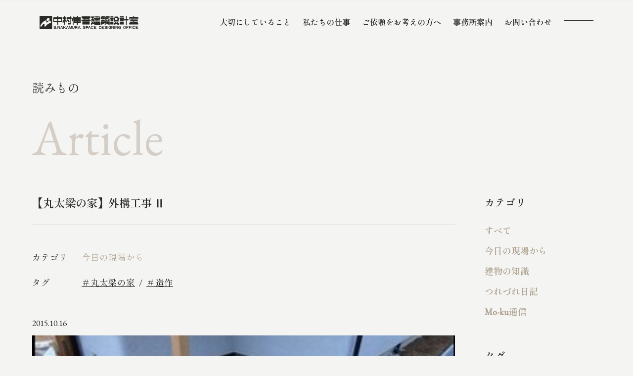

--- FILE ---
content_type: text/html; charset=UTF-8
request_url: https://n-shingo.net/article/6468/
body_size: 416451
content:
<!DOCTYPE html><html lang="ja"><head><meta charset="UTF-8"><meta http-equiv="x-ua-compatible" content="ie=edge"><meta name="skype_toolbar" content="skype_toolbar_parser_compatible"><meta name="viewport" content="width=device-width,initial-scale=1.0,minimum-scale=1.0"><title>【丸太梁の家】外構工事 Ⅱ｜今日の現場から｜読みもの | 和歌⼭南⼤阪 「無垢の⽊と⾃然素材で建てる⼼地よい⽊の家」｜中村伸吾建築設計室</title><meta name="robots" content="index,follow"><meta name="format-detection" content="telephone=no"><link rel="apple-touch-icon" sizes="180x180" href="/dist/ico/apple-touch-icon.png"><link rel="icon" type="image/png" sizes="32x32" href="/dist/ico/favicon-32x32.png"><link rel="icon" type="image/png" sizes="16x16" href="/dist/ico/favicon-16x16.png"><link rel="manifest" href="/dist/ico/site.webmanifest"><link rel="mask-icon" href="/dist/ico/safari-pinned-tab.svg" color="#5bbad5"><meta name="msapplication-TileColor" content="#da532c"><meta name="theme-color" content="#ffffff"><link rel="preconnect" href="https://fonts.googleapis.com"><link rel="preconnect" href="https://fonts.gstatic.com" crossorigin><link href="https://fonts.googleapis.com/css2?family=EB+Garamond&family=Shippori+Mincho:wght@400;600&display=swap" rel="stylesheet"><link rel="alternate" type="application/rss+xml" title="和歌⼭南⼤阪 「無垢の⽊と⾃然素材で建てる⼼地よい⽊の家」｜中村伸吾建築設計室 &raquo; フィード" href="https://n-shingo.net/feed/" /><meta name='robots' content='max-image-preview:large' /><link rel='dns-prefetch' href='//www.google.com' /><link rel='dns-prefetch' href='//use.fontawesome.com' /><title>【丸太梁の家】外構工事 Ⅱ | 和歌⼭南⼤阪 「無垢の⽊と⾃然素材で建てる⼼地よい⽊の家」｜中村伸吾建築設計室</title><meta name="description" content="住まいをぐるっと取り巻く側溝が完成した。蓋は内部の状況も分かり、掃除の時にも取り外しが容易なグレーチング。側溝から建物側には雨水のはね返りで建物が汚れないように砂利を敷く予定。"><link rel="canonical" href="https://n-shingo.net/article/6468/"><meta property="og:locale" content="ja_JP"><meta property="og:type" content="article"><meta property="og:image" content="https://n-shingo.net/app/wp-content/uploads/2023/03/18566687245a1ba6a329a1e0.86520591.jpg"><meta property="og:title" content="【丸太梁の家】外構工事 Ⅱ | 和歌⼭南⼤阪 「無垢の⽊と⾃然素材で建てる⼼地よい⽊の家」｜中村伸吾建築設計室"><meta property="og:description" content="住まいをぐるっと取り巻く側溝が完成した。蓋は内部の状況も分かり、掃除の時にも取り外しが容易なグレーチング。側溝から建物側には雨水のはね返りで建物が汚れないように砂利を敷く予定。"><meta property="og:url" content="https://n-shingo.net/article/6468/"><meta property="og:site_name" content="和歌⼭南⼤阪 「無垢の⽊と⾃然素材で建てる⼼地よい⽊の家」｜中村伸吾建築設計室"><meta name="twitter:card" content="summary_large_image"><link rel='stylesheet' id='wp-block-library-css' href='https://n-shingo.net/app/wp-includes/css/dist/block-library/style.min.css?ver=6.4.2' type='text/css' media='all' /><style id='classic-theme-styles-inline-css' type='text/css'>/*! This file is auto-generated */
.wp-block-button__link{color:#fff;background-color:#32373c;border-radius:9999px;box-shadow:none;text-decoration:none;padding:calc(.667em + 2px) calc(1.333em + 2px);font-size:1.125em}.wp-block-file__button{background:#32373c;color:#fff;text-decoration:none}</style><style id='global-styles-inline-css' type='text/css'>body{--wp--preset--color--black: #000000;--wp--preset--color--cyan-bluish-gray: #abb8c3;--wp--preset--color--white: #ffffff;--wp--preset--color--pale-pink: #f78da7;--wp--preset--color--vivid-red: #cf2e2e;--wp--preset--color--luminous-vivid-orange: #ff6900;--wp--preset--color--luminous-vivid-amber: #fcb900;--wp--preset--color--light-green-cyan: #7bdcb5;--wp--preset--color--vivid-green-cyan: #00d084;--wp--preset--color--pale-cyan-blue: #8ed1fc;--wp--preset--color--vivid-cyan-blue: #0693e3;--wp--preset--color--vivid-purple: #9b51e0;--wp--preset--gradient--vivid-cyan-blue-to-vivid-purple: linear-gradient(135deg,rgba(6,147,227,1) 0%,rgb(155,81,224) 100%);--wp--preset--gradient--light-green-cyan-to-vivid-green-cyan: linear-gradient(135deg,rgb(122,220,180) 0%,rgb(0,208,130) 100%);--wp--preset--gradient--luminous-vivid-amber-to-luminous-vivid-orange: linear-gradient(135deg,rgba(252,185,0,1) 0%,rgba(255,105,0,1) 100%);--wp--preset--gradient--luminous-vivid-orange-to-vivid-red: linear-gradient(135deg,rgba(255,105,0,1) 0%,rgb(207,46,46) 100%);--wp--preset--gradient--very-light-gray-to-cyan-bluish-gray: linear-gradient(135deg,rgb(238,238,238) 0%,rgb(169,184,195) 100%);--wp--preset--gradient--cool-to-warm-spectrum: linear-gradient(135deg,rgb(74,234,220) 0%,rgb(151,120,209) 20%,rgb(207,42,186) 40%,rgb(238,44,130) 60%,rgb(251,105,98) 80%,rgb(254,248,76) 100%);--wp--preset--gradient--blush-light-purple: linear-gradient(135deg,rgb(255,206,236) 0%,rgb(152,150,240) 100%);--wp--preset--gradient--blush-bordeaux: linear-gradient(135deg,rgb(254,205,165) 0%,rgb(254,45,45) 50%,rgb(107,0,62) 100%);--wp--preset--gradient--luminous-dusk: linear-gradient(135deg,rgb(255,203,112) 0%,rgb(199,81,192) 50%,rgb(65,88,208) 100%);--wp--preset--gradient--pale-ocean: linear-gradient(135deg,rgb(255,245,203) 0%,rgb(182,227,212) 50%,rgb(51,167,181) 100%);--wp--preset--gradient--electric-grass: linear-gradient(135deg,rgb(202,248,128) 0%,rgb(113,206,126) 100%);--wp--preset--gradient--midnight: linear-gradient(135deg,rgb(2,3,129) 0%,rgb(40,116,252) 100%);--wp--preset--font-size--small: 13px;--wp--preset--font-size--medium: 20px;--wp--preset--font-size--large: 36px;--wp--preset--font-size--x-large: 42px;--wp--preset--spacing--20: 0.44rem;--wp--preset--spacing--30: 0.67rem;--wp--preset--spacing--40: 1rem;--wp--preset--spacing--50: 1.5rem;--wp--preset--spacing--60: 2.25rem;--wp--preset--spacing--70: 3.38rem;--wp--preset--spacing--80: 5.06rem;--wp--preset--shadow--natural: 6px 6px 9px rgba(0, 0, 0, 0.2);--wp--preset--shadow--deep: 12px 12px 50px rgba(0, 0, 0, 0.4);--wp--preset--shadow--sharp: 6px 6px 0px rgba(0, 0, 0, 0.2);--wp--preset--shadow--outlined: 6px 6px 0px -3px rgba(255, 255, 255, 1), 6px 6px rgba(0, 0, 0, 1);--wp--preset--shadow--crisp: 6px 6px 0px rgba(0, 0, 0, 1);}:where(.is-layout-flex){gap: 0.5em;}:where(.is-layout-grid){gap: 0.5em;}body .is-layout-flow > .alignleft{float: left;margin-inline-start: 0;margin-inline-end: 2em;}body .is-layout-flow > .alignright{float: right;margin-inline-start: 2em;margin-inline-end: 0;}body .is-layout-flow > .aligncenter{margin-left: auto !important;margin-right: auto !important;}body .is-layout-constrained > .alignleft{float: left;margin-inline-start: 0;margin-inline-end: 2em;}body .is-layout-constrained > .alignright{float: right;margin-inline-start: 2em;margin-inline-end: 0;}body .is-layout-constrained > .aligncenter{margin-left: auto !important;margin-right: auto !important;}body .is-layout-constrained > :where(:not(.alignleft):not(.alignright):not(.alignfull)){max-width: var(--wp--style--global--content-size);margin-left: auto !important;margin-right: auto !important;}body .is-layout-constrained > .alignwide{max-width: var(--wp--style--global--wide-size);}body .is-layout-flex{display: flex;}body .is-layout-flex{flex-wrap: wrap;align-items: center;}body .is-layout-flex > *{margin: 0;}body .is-layout-grid{display: grid;}body .is-layout-grid > *{margin: 0;}:where(.wp-block-columns.is-layout-flex){gap: 2em;}:where(.wp-block-columns.is-layout-grid){gap: 2em;}:where(.wp-block-post-template.is-layout-flex){gap: 1.25em;}:where(.wp-block-post-template.is-layout-grid){gap: 1.25em;}.has-black-color{color: var(--wp--preset--color--black) !important;}.has-cyan-bluish-gray-color{color: var(--wp--preset--color--cyan-bluish-gray) !important;}.has-white-color{color: var(--wp--preset--color--white) !important;}.has-pale-pink-color{color: var(--wp--preset--color--pale-pink) !important;}.has-vivid-red-color{color: var(--wp--preset--color--vivid-red) !important;}.has-luminous-vivid-orange-color{color: var(--wp--preset--color--luminous-vivid-orange) !important;}.has-luminous-vivid-amber-color{color: var(--wp--preset--color--luminous-vivid-amber) !important;}.has-light-green-cyan-color{color: var(--wp--preset--color--light-green-cyan) !important;}.has-vivid-green-cyan-color{color: var(--wp--preset--color--vivid-green-cyan) !important;}.has-pale-cyan-blue-color{color: var(--wp--preset--color--pale-cyan-blue) !important;}.has-vivid-cyan-blue-color{color: var(--wp--preset--color--vivid-cyan-blue) !important;}.has-vivid-purple-color{color: var(--wp--preset--color--vivid-purple) !important;}.has-black-background-color{background-color: var(--wp--preset--color--black) !important;}.has-cyan-bluish-gray-background-color{background-color: var(--wp--preset--color--cyan-bluish-gray) !important;}.has-white-background-color{background-color: var(--wp--preset--color--white) !important;}.has-pale-pink-background-color{background-color: var(--wp--preset--color--pale-pink) !important;}.has-vivid-red-background-color{background-color: var(--wp--preset--color--vivid-red) !important;}.has-luminous-vivid-orange-background-color{background-color: var(--wp--preset--color--luminous-vivid-orange) !important;}.has-luminous-vivid-amber-background-color{background-color: var(--wp--preset--color--luminous-vivid-amber) !important;}.has-light-green-cyan-background-color{background-color: var(--wp--preset--color--light-green-cyan) !important;}.has-vivid-green-cyan-background-color{background-color: var(--wp--preset--color--vivid-green-cyan) !important;}.has-pale-cyan-blue-background-color{background-color: var(--wp--preset--color--pale-cyan-blue) !important;}.has-vivid-cyan-blue-background-color{background-color: var(--wp--preset--color--vivid-cyan-blue) !important;}.has-vivid-purple-background-color{background-color: var(--wp--preset--color--vivid-purple) !important;}.has-black-border-color{border-color: var(--wp--preset--color--black) !important;}.has-cyan-bluish-gray-border-color{border-color: var(--wp--preset--color--cyan-bluish-gray) !important;}.has-white-border-color{border-color: var(--wp--preset--color--white) !important;}.has-pale-pink-border-color{border-color: var(--wp--preset--color--pale-pink) !important;}.has-vivid-red-border-color{border-color: var(--wp--preset--color--vivid-red) !important;}.has-luminous-vivid-orange-border-color{border-color: var(--wp--preset--color--luminous-vivid-orange) !important;}.has-luminous-vivid-amber-border-color{border-color: var(--wp--preset--color--luminous-vivid-amber) !important;}.has-light-green-cyan-border-color{border-color: var(--wp--preset--color--light-green-cyan) !important;}.has-vivid-green-cyan-border-color{border-color: var(--wp--preset--color--vivid-green-cyan) !important;}.has-pale-cyan-blue-border-color{border-color: var(--wp--preset--color--pale-cyan-blue) !important;}.has-vivid-cyan-blue-border-color{border-color: var(--wp--preset--color--vivid-cyan-blue) !important;}.has-vivid-purple-border-color{border-color: var(--wp--preset--color--vivid-purple) !important;}.has-vivid-cyan-blue-to-vivid-purple-gradient-background{background: var(--wp--preset--gradient--vivid-cyan-blue-to-vivid-purple) !important;}.has-light-green-cyan-to-vivid-green-cyan-gradient-background{background: var(--wp--preset--gradient--light-green-cyan-to-vivid-green-cyan) !important;}.has-luminous-vivid-amber-to-luminous-vivid-orange-gradient-background{background: var(--wp--preset--gradient--luminous-vivid-amber-to-luminous-vivid-orange) !important;}.has-luminous-vivid-orange-to-vivid-red-gradient-background{background: var(--wp--preset--gradient--luminous-vivid-orange-to-vivid-red) !important;}.has-very-light-gray-to-cyan-bluish-gray-gradient-background{background: var(--wp--preset--gradient--very-light-gray-to-cyan-bluish-gray) !important;}.has-cool-to-warm-spectrum-gradient-background{background: var(--wp--preset--gradient--cool-to-warm-spectrum) !important;}.has-blush-light-purple-gradient-background{background: var(--wp--preset--gradient--blush-light-purple) !important;}.has-blush-bordeaux-gradient-background{background: var(--wp--preset--gradient--blush-bordeaux) !important;}.has-luminous-dusk-gradient-background{background: var(--wp--preset--gradient--luminous-dusk) !important;}.has-pale-ocean-gradient-background{background: var(--wp--preset--gradient--pale-ocean) !important;}.has-electric-grass-gradient-background{background: var(--wp--preset--gradient--electric-grass) !important;}.has-midnight-gradient-background{background: var(--wp--preset--gradient--midnight) !important;}.has-small-font-size{font-size: var(--wp--preset--font-size--small) !important;}.has-medium-font-size{font-size: var(--wp--preset--font-size--medium) !important;}.has-large-font-size{font-size: var(--wp--preset--font-size--large) !important;}.has-x-large-font-size{font-size: var(--wp--preset--font-size--x-large) !important;}
.wp-block-navigation a:where(:not(.wp-element-button)){color: inherit;}
:where(.wp-block-post-template.is-layout-flex){gap: 1.25em;}:where(.wp-block-post-template.is-layout-grid){gap: 1.25em;}
:where(.wp-block-columns.is-layout-flex){gap: 2em;}:where(.wp-block-columns.is-layout-grid){gap: 2em;}
.wp-block-pullquote{font-size: 1.5em;line-height: 1.6;}</style><link rel='stylesheet' id='wpvrfontawesome-css' href='https://use.fontawesome.com/releases/v5.7.2/css/all.css?ver=8.3.15' type='text/css' media='all' /><link rel='stylesheet' id='panellium-css-css' href='https://n-shingo.net/app/wp-content/cache/autoptimize/autoptimize_single_a0bdd11da7dda10c9ecf206be2ca05e9.php?ver=1' type='text/css' media='all' /><link rel='stylesheet' id='videojs-css-css' href='https://n-shingo.net/app/wp-content/cache/autoptimize/autoptimize_single_d81441067b37b791eeb308147a245b35.php?ver=1' type='text/css' media='all' /><link rel='stylesheet' id='videojs-vr-css-css' href='https://n-shingo.net/app/wp-content/cache/autoptimize/autoptimize_single_1a0cdf52dc94bbb4ba5ab03536281957.php?ver=1' type='text/css' media='all' /><link rel='stylesheet' id='owl-css-css' href='https://n-shingo.net/app/wp-content/cache/autoptimize/autoptimize_single_13e38f9f3b1c19abd733d1ea47b797ff.php?ver=8.3.15' type='text/css' media='all' /><link rel='stylesheet' id='wpvr-css' href='https://n-shingo.net/app/wp-content/cache/autoptimize/autoptimize_single_5266e939ebcc3036041bce321d8d5090.php?ver=8.3.15' type='text/css' media='all' /> <script defer type="text/javascript" src="https://n-shingo.net/app/wp-content/cache/autoptimize/autoptimize_single_71fa98b66f79f5a3a699e103bc44a5ed.php?ver=1" id="panellium-js-js"></script> <script defer type="text/javascript" src="https://n-shingo.net/app/wp-content/cache/autoptimize/autoptimize_single_c2ce963f79b3229ecd0fb38ab4a7780c.php?ver=1" id="panelliumlib-js-js"></script> <script defer type="text/javascript" src="https://n-shingo.net/app/wp-content/cache/autoptimize/autoptimize_single_aacd928ef5fcbb12536dbde235e2263f.php?ver=1" id="videojs-js-js"></script> <script defer type="text/javascript" src="https://n-shingo.net/app/wp-content/cache/autoptimize/autoptimize_single_a565b77669a490e268bffab46451644a.php?ver=1" id="videojsvr-js-js"></script> <script defer type="text/javascript" src="https://n-shingo.net/app/wp-content/cache/autoptimize/autoptimize_single_0386e82f81a4894fd2bd899a39ca110b.php?ver=1" id="panelliumvid-js-js"></script>  <script type="application/ld+json">{
    "@context": "https://schema.org",
    "@type": "BreadcrumbList",
    "itemListElement": [
        {
            "@type": "ListItem",
            "position": 1,
            "item": {
                "@id": "https://n-shingo.net",
                "name": "和歌⼭南⼤阪 「無垢の⽊と⾃然素材で建てる⼼地よい⽊の家」｜中村伸吾建築設計室"
            }
        },
        {
            "@type": "ListItem",
            "position": 2,
            "item": {
                "@id": "https://n-shingo.net/article/",
                "name": "読みもの"
            }
        },
        {
            "@type": "ListItem",
            "position": 3,
            "item": {
                "@id": "https://n-shingo.net/article-cat/cat01/",
                "name": "今日の現場から"
            }
        },
        {
            "@type": "ListItem",
            "position": 4,
            "item": {
                "@id": "https://n-shingo.net/article/6468/",
                "name": "【丸太梁の家】外構工事 Ⅱ"
            }
        }
    ]
}</script> <script type="application/ld+json">{
    "@context": "https://schema.org",
    "@type": "Article",
    "mainEntityOfPage": {
        "@type": "WebPage",
        "@id": "https://n-shingo.net/article/6468/"
    },
    "headline": "【丸太梁の家】外構工事 Ⅱ",
    "datePublished": "2015-10-16T18:54:04+0900",
    "dateModified": "2023-03-18T19:21:11+0900",
    "author": {
        "@type": "Person",
        "name": "will-admin"
    },
    "description": "住まいをぐるっと取り巻く側溝が完成した。蓋は内部の状況も分かり、掃除の時にも取り外しが容易なグレーチング。側溝から建物側には雨水のはね返りで建物が汚れないように砂利を敷く予定。",
    "image": {
        "@type": "ImageObject",
        "url": "https://n-shingo.net/app/wp-content/uploads/2023/03/18566687245a1ba6a329a1e0.86520591.jpg",
        "width": 303,
        "height": 202
    }
}</script> <style>.grecaptcha-badge{display: none !important;}
        .mw_wp_form_confirm .form__confirm__hidden{ display:none;}
        .form__pp { font-size:14px; line-height:1.8; margin-top:40px; text-align:center;}
        @media( max-width: 575px){ 
            .form__pp { font-size:12px; text-align:left;}
            .form__pp br { display:none;}
        }</style><link rel="stylesheet" href="/dist/css/styles.css"> <script defer src="https://code.jquery.com/jquery-3.6.0.min.js"></script> <script src="/dist/js/bundle.js" id="bundle" charset="utf-8" defer></script>  <script defer src="https://www.googletagmanager.com/gtag/js?id=G-WRQGPQEE63"></script> <script defer src="[data-uri]"></script></head><body data-barba="wrapper"><div id="page" > <button id="js-hamburger" class="l-hamburger" aria-haspopup="true" aria-expanded="false"> <span class="sr-only sr-only-focusable">メニューを開閉する</span> <span class="js-hamburger__bar l-hamburger__bar" aria-hidden="true"></span> </button><nav id="js-drawer" class="l-drawer" aria-labelledby="js-hamburger"><div class="l-drawer__bg"></div><div class="l-drawer__wrapper"><div class="container"><div class="l-drawer__top"><div class="row"><div class="col-xl-6 col-lg-4"><div id="l-drawer__logo"> <a href="/"> <svg class="l-drawer__logo--img" viewBox="0 0 242 33" xmlns="http://www.w3.org/2000/svg"> <path d="M34.2829 3.66568C33.9546 3.66568 33.6865 3.93375 33.6865 4.26207V14.8645C33.6865 15.1928 33.9546 15.4609 34.2829 15.4609H54.1715C54.4998 15.4609 54.7678 15.1928 54.7678 14.8645V4.26207C54.7678 3.93375 54.4998 3.66568 54.1715 3.66568H34.2829ZM53.1624 11.503C53.1624 11.8313 52.8943 12.0994 52.566 12.0994H35.8913C35.563 12.0994 35.295 11.8313 35.295 11.503V8.10544C35.295 7.77712 35.563 7.50905 35.8913 7.50905H52.566C52.8943 7.50905 53.1624 7.77712 53.1624 8.10544V11.503Z"/> <path d="M44.7588 0.0813293H43.6926C43.3632 0.0813293 43.0962 0.34834 43.0962 0.677715V21.2922C43.0962 21.6215 43.3632 21.8886 43.6926 21.8886H44.7588C45.0882 21.8886 45.3552 21.6215 45.3552 21.2922V0.677715C45.3552 0.34834 45.0882 0.0813293 44.7588 0.0813293Z"/> <path d="M137.946 18.0362H136.006V21.8886H137.946V18.0362Z"/> <path d="M148.135 18.0362H136.774C136.538 18.0362 136.346 18.2277 136.346 18.4639V21.4609C136.346 21.6971 136.538 21.8886 136.774 21.8886H148.135C148.372 21.8886 148.563 21.6971 148.563 21.4609V18.4639C148.563 18.2277 148.372 18.0362 148.135 18.0362Z"/> <path d="M128.945 13.6054C128.84 13.3855 128.704 13.1626 128.656 13.1054C128.596 13.0422 128.671 13.1265 128.566 13.012C127.286 12.0241 127.054 13.2018 127.087 13.8916C127.111 14.4307 129.009 21.7199 136.575 21.8916V18.0211C136.575 18.0211 131.352 18.5391 128.948 13.6024L128.945 13.6054Z"/> <path d="M132.352 1.46387H126.936C126.7 1.46387 126.509 1.65536 126.509 1.89158V4.89459C126.509 5.13081 126.7 5.3223 126.936 5.3223H132.352C132.588 5.3223 132.78 5.13081 132.78 4.89459V1.89158C132.78 1.65536 132.588 1.46387 132.352 1.46387Z"/> <path d="M132.34 8.09036H126.936C126.7 8.09036 126.509 8.28186 126.509 8.51807V11.5271C126.509 11.7633 126.7 11.9548 126.936 11.9548H132.34C132.576 11.9548 132.768 11.7633 132.768 11.5271V8.51807C132.768 8.28186 132.576 8.09036 132.34 8.09036Z"/> <path d="M129.455 5.32831C128.72 6.67771 126.78 8.15663 126.78 8.15663L131.054 11.9548C131.069 12.8253 130.753 15.6928 126.111 17.2922C126.06 17.3102 125.949 17.3404 125.955 17.7229C125.958 17.9398 125.946 21.1988 125.955 21.5452C125.964 21.8916 126.045 21.9187 126.208 21.9277C127.244 21.991 131.174 21.5753 132.768 11.9548L132.78 8.65663L132.662 8.51506L129.364 8.08735C130.873 6.91868 132.563 4.63554 132.702 4.37952L132.777 4.28012L129.452 5.32831H129.455Z"/> <path d="M134.367 1.45483C134.132 1.45483 133.939 1.64761 133.939 1.88254V3.66568C133.939 3.90062 134.132 4.09339 134.367 4.09339H144.961C145.195 4.09339 145.388 4.28616 145.388 4.5211V7.78616C145.388 8.0211 145.195 8.21387 144.961 8.21387H134.367C134.132 8.21387 133.939 8.40664 133.939 8.64158V10.5603C133.939 10.7952 134.132 10.988 134.367 10.988H146.768C147.003 10.988 147.195 10.7952 147.195 10.5603V1.88254C147.195 1.64761 147.003 1.45483 146.768 1.45483H134.367Z"/> <path d="M147.864 14.4879H133.196C132.96 14.4879 132.768 14.6794 132.768 14.9157V16.8313C132.768 17.0675 132.96 17.259 133.196 17.259H147.864C148.101 17.259 148.292 17.0675 148.292 16.8313V14.9157C148.292 14.6794 148.101 14.4879 147.864 14.4879Z"/> <path d="M147.322 11.5271H133.813C133.577 11.5271 133.385 11.7186 133.385 11.9548V13.4638C133.385 13.7001 133.577 13.8916 133.813 13.8916H147.322C147.558 13.8916 147.75 13.7001 147.75 13.4638V11.9548C147.75 11.7186 147.558 11.5271 147.322 11.5271Z"/> <path d="M147.927 5.20181H133.207C132.971 5.20181 132.78 5.39331 132.78 5.62952V7.10844C132.78 7.34466 132.971 7.53615 133.207 7.53615H147.927C148.164 7.53615 148.355 7.34466 148.355 7.10844V5.62952C148.355 5.39331 148.164 5.20181 147.927 5.20181Z"/> <path d="M140.994 0.0813293H140.138C139.902 0.0813293 139.71 0.272822 139.71 0.50904V18.7229C139.71 18.9591 139.902 19.1506 140.138 19.1506H140.994C141.23 19.1506 141.421 18.9591 141.421 18.7229V0.50904C141.421 0.272822 141.23 0.0813293 140.994 0.0813293Z"/> <path d="M75.4065 0.0813293H74.8674C74.538 0.0813293 74.271 0.34834 74.271 0.677715V20.0994C74.271 20.4288 74.538 20.6958 74.8674 20.6958H75.4065C75.7359 20.6958 76.0029 20.4288 76.0029 20.0994V0.677715C76.0029 0.34834 75.7359 0.0813293 75.4065 0.0813293Z"/> <path d="M66.2075 12.244C66.2165 12.0482 66.2075 11.5964 65.8822 11.5723C65.7918 11.5663 65.6051 11.5723 65.3973 11.5181C64.3973 11.259 62.7497 7.53314 62.7497 7.53314H59.9364C59.9364 7.53314 59.2406 10.6205 56.828 11.9217C56.7316 11.9729 56.5298 12.003 56.5298 12.3042V17.5753C56.5298 17.5753 56.5298 17.8765 56.8129 18.0482C58.3671 18.3765 60.1894 12.506 60.4214 11.7319L62.1533 11.0753C62.3671 11.7289 63.9575 16.0482 65.7406 16.1958C65.9003 16.1777 65.9424 16.1717 66.0418 16.0783C66.0418 16.0783 66.2135 15.9337 66.2045 15.6657C66.2045 15.6115 66.2075 12.3283 66.2105 12.253L66.2075 12.244Z"/> <path d="M76.0027 20.3795C76.0027 20.6145 75.8521 20.9247 75.6683 21.0723L75.6051 21.1235C75.4213 21.2681 75.078 21.3886 74.843 21.3886H69.4756C69.2406 21.3886 69.0479 21.1958 69.0479 20.9608V17.9488C69.0479 17.7139 69.2406 17.5211 69.4756 17.5211H75.575C75.8099 17.5211 76.0027 17.7139 76.0027 17.9488V20.3795V20.3795Z"/> <path d="M69.8794 8.6687C70.1565 9.08737 72.3643 12.4127 72.539 12.6807C72.7167 12.9488 73.5993 13.9157 73.1083 14.4036C72.6173 14.8916 71.5661 15.9488 71.3824 16.0814C71.1986 16.2109 70.5932 16.4609 70.277 15.9247C69.9607 15.3886 66.9848 10.3916 66.9306 10.3103C66.8101 10.1295 66.9908 9.91267 66.9908 9.91267C66.9908 9.91267 69.2529 8.37653 69.3342 8.35845C69.4155 8.34339 69.5992 8.24701 69.8794 8.66568V8.6687Z"/> <path d="M77.617 3.66568H67.364C67.0346 3.66568 66.7676 3.93269 66.7676 4.26207V6.93375C66.7676 7.26313 67.0346 7.53014 67.364 7.53014H77.617C77.9463 7.53014 78.2134 7.26313 78.2134 6.93375V4.26207C78.2134 3.93269 77.9463 3.66568 77.617 3.66568Z"/> <path d="M65.0238 3.66568H57.1232C56.7939 3.66568 56.5269 3.93269 56.5269 4.26207V6.93375C56.5269 7.26313 56.7939 7.53014 57.1232 7.53014H65.0238C65.3532 7.53014 65.6202 7.26313 65.6202 6.93375V4.26207C65.6202 3.93269 65.3532 3.66568 65.0238 3.66568Z"/> <path d="M61.5511 0.0813293H61.0119C60.6825 0.0813293 60.4155 0.34834 60.4155 0.677715V21.2922C60.4155 21.6215 60.6825 21.8886 61.0119 21.8886H61.5511C61.8804 21.8886 62.1475 21.6215 62.1475 21.2922V0.677715C62.1475 0.34834 61.8804 0.0813293 61.5511 0.0813293Z"/> <path d="M206.53 4.64758H196.111C195.875 4.64758 195.684 4.83908 195.684 5.07529V6.99397C195.684 7.23019 195.875 7.42168 196.111 7.42168H206.53C206.766 7.42168 206.958 7.23019 206.958 6.99397V5.07529C206.958 4.83908 206.766 4.64758 206.53 4.64758Z"/> <path d="M205.708 11.1235H197.289C197.053 11.1235 196.861 11.315 196.861 11.5512V13.4699C196.861 13.7061 197.053 13.8976 197.289 13.8976H205.708C205.944 13.8976 206.135 13.7061 206.135 13.4699V11.5512C206.135 11.315 205.944 11.1235 205.708 11.1235Z"/> <path d="M205.708 8.15363H197.289C197.053 8.15363 196.861 8.34512 196.861 8.58134V10.5C196.861 10.7362 197.053 10.9277 197.289 10.9277H205.708C205.944 10.9277 206.135 10.7362 206.135 10.5V8.58134C206.135 8.34512 205.944 8.15363 205.708 8.15363Z"/> <path d="M205.759 1.24097H197.28C197.044 1.24097 196.852 1.43246 196.852 1.66868V3.69277C196.852 3.92899 197.044 4.12048 197.28 4.12048H205.759C205.995 4.12048 206.186 3.92899 206.186 3.69277V1.66868C206.186 1.43246 205.995 1.24097 205.759 1.24097Z"/> <path d="M196.518 14.5181C196.283 14.5181 196.09 14.7109 196.09 14.9458V20.8886C196.09 21.1235 196.283 21.3163 196.518 21.3163H205.711C205.946 21.3163 206.139 21.1235 206.139 20.8886V14.9458C206.139 14.7109 205.946 14.5181 205.711 14.5181H196.518ZM205.376 17.3163C205.376 17.3795 205.184 17.4338 204.949 17.4338H197.289C197.054 17.4338 196.861 17.3826 196.861 17.3163C196.861 17.25 197.054 17.2018 197.289 17.2018H204.949C205.184 17.2018 205.376 17.253 205.376 17.3163Z"/> <path d="M213.096 0.0813293H211.789C211.647 0.0813293 211.533 0.195955 211.533 0.337353V21.6325C211.533 21.7739 211.647 21.8886 211.789 21.8886H213.096C213.237 21.8886 213.352 21.7739 213.352 21.6325V0.337353C213.352 0.195955 213.237 0.0813293 213.096 0.0813293Z"/> <path d="M217.24 7.53012H206.855C206.619 7.53012 206.427 7.72161 206.427 7.95783V10.9669C206.427 11.2031 206.619 11.3946 206.855 11.3946H217.24C217.477 11.3946 217.668 11.2031 217.668 10.9669V7.95783C217.668 7.72161 217.477 7.53012 217.24 7.53012Z"/> <path d="M171.174 13.8946H150.042C149.806 13.8946 149.614 14.0861 149.614 14.3223V16.8313C149.614 17.0675 149.806 17.259 150.042 17.259H171.174C171.411 17.259 171.602 17.0675 171.602 16.8313V14.3223C171.602 14.0861 171.411 13.8946 171.174 13.8946Z"/> <path d="M160.063 1.24399H153.967C153.731 1.24399 153.539 1.43548 153.539 1.6717V4.18073C153.539 4.41695 153.731 4.60844 153.967 4.60844H160.063C160.299 4.60844 160.491 4.41695 160.491 4.18073V1.6717C160.491 1.43548 160.299 1.24399 160.063 1.24399Z"/> <path d="M159.942 6.1265C159.957 6.28011 159.969 6.59939 159.969 6.83131V8.40661C159.969 8.52408 159.885 8.62047 159.783 8.62047H151.057C150.927 8.62047 150.822 8.51204 150.822 8.37951V6.27409C150.822 6.03915 151.015 5.84637 151.249 5.84637H159.638C159.789 5.84637 159.927 5.97288 159.942 6.1265V6.1265Z"/> <path d="M159.379 9.81926C159.388 9.97589 159.394 10.2952 159.394 10.5301L159.388 11.747C159.382 11.9819 159.376 12.2952 159.373 12.4428C159.37 12.5904 159.229 12.7199 159.063 12.7319C158.894 12.744 158.566 12.765 158.334 12.7831L150.702 13.3132C150.467 13.3283 150.277 13.1506 150.277 12.9157V10.997C150.277 10.762 150.467 10.5512 150.702 10.5271C150.702 10.5271 157.831 9.81324 159.171 9.78613C159.295 9.78613 159.364 9.78613 159.373 9.79818L159.388 9.82228L159.379 9.81926Z"/> <path d="M153.427 0.665661C153.427 0.665661 154.909 0.629517 155.084 0.665661C155.259 0.701806 155.406 0.903613 155.373 1.02108C153.789 6.53614 150.972 7.01205 150.051 7.01205C149.858 7.01205 149.75 6.95783 149.75 6.70181V2.33434C149.75 2.18072 149.951 2.15964 150.051 2.16566C151.337 2.2259 152.427 1.30422 152.861 0.876505C152.981 0.632529 153.427 0.662649 153.427 0.662649V0.665661Z"/> <path d="M156.657 3.95181H155.349C155.208 3.95181 155.093 4.06644 155.093 4.20784V6.03916C155.093 6.18056 155.208 6.29519 155.349 6.29519H156.657C156.798 6.29519 156.913 6.18056 156.913 6.03916V4.20784C156.913 4.06644 156.798 3.95181 156.657 3.95181Z"/> <path d="M154.524 8.09036H155.747C155.888 8.09036 156.003 8.20482 156.003 8.34639V10.1777C156.003 10.3193 155.888 10.4337 155.747 10.4337H154.524C154.382 10.4337 154.268 10.3193 154.268 10.1777V8.34639C154.268 8.20482 154.382 8.09036 154.524 8.09036Z"/> <path d="M171.039 1.24399H163.539C163.303 1.24399 163.111 1.43548 163.111 1.6717V4.18073C163.111 4.41695 163.303 4.60844 163.539 4.60844H171.039C171.275 4.60844 171.467 4.41695 171.467 4.18073V1.6717C171.467 1.43548 171.275 1.24399 171.039 1.24399Z"/> <path d="M168.246 5.8494H161.59C161.354 5.8494 161.162 6.04089 161.162 6.27711V8.19578C161.162 8.432 161.354 8.62349 161.59 8.62349H168.246C168.483 8.62349 168.674 8.432 168.674 8.19578V6.27711C168.674 6.04089 168.483 5.8494 168.246 5.8494Z"/> <path d="M163.906 0.665649H165.463C165.602 0.665649 165.701 0.765047 165.641 0.936734C165.222 2.14155 163.4 6.96685 161.021 6.98493C160.879 6.98493 160.509 6.95481 160.503 6.5783C160.494 6.20179 160.512 3.01203 160.503 2.74999C160.494 2.48794 160.68 2.32529 160.768 2.29818C162.521 1.75601 163.162 1.18372 163.391 0.882517C163.494 0.746975 163.632 0.665649 163.909 0.665649H163.906Z"/> <path d="M167.199 3.95181H165.891C165.75 3.95181 165.635 4.06644 165.635 4.20784V6.03916C165.635 6.18056 165.75 6.29519 165.891 6.29519H167.199C167.34 6.29519 167.455 6.18056 167.455 6.03916V4.20784C167.455 4.06644 167.34 3.95181 167.199 3.95181Z"/> <path d="M167.358 7.17471C167.126 7.20785 166.927 7.42773 166.918 7.66267C166.918 7.66267 166.747 11.8765 167.18 12.4518C167.707 13.1476 170.71 12.753 170.71 12.753C170.942 12.7229 171.135 12.506 171.135 12.2711V7.41267C171.135 7.17773 170.942 6.98495 170.707 6.98495H170.186C169.951 6.98495 169.759 7.17773 169.759 7.41267V8.83736C169.759 9.0723 169.566 9.26507 169.331 9.26507H169.099C168.864 9.26507 168.671 9.0723 168.671 8.83736V7.41267C168.671 7.17773 168.482 7.01206 168.25 7.04821L167.355 7.17773L167.358 7.17471Z"/> <path d="M161.238 8.47892L162.171 8.68676C162.171 8.68676 162.331 8.80423 162.331 8.94579C162.331 9.67471 162.168 11.9669 160.09 12.8735C160.006 12.9097 159.527 13.1446 159.442 12.8976C159.442 12.7651 159.463 9.93676 159.448 9.77712C159.433 9.60242 159.512 9.45784 159.701 9.41868C160.665 9.22591 160.945 8.83435 161.027 8.60543C161.063 8.50302 161.235 8.4729 161.235 8.4729L161.238 8.47892Z"/> <path d="M164.452 9.06025C164.277 8.90362 163.997 8.91266 163.831 9.07832L162.599 10.3102C162.434 10.4759 162.425 10.756 162.578 10.9337L164.548 13.1807C164.702 13.3584 164.958 13.3584 165.117 13.1868L166.611 11.5422C166.768 11.3675 166.753 11.0994 166.578 10.9428L164.455 9.06025H164.452Z"/> <path d="M161.482 13.0121H159.735C159.593 13.0121 159.479 13.1267 159.479 13.2681V21.6325C159.479 21.7739 159.593 21.8886 159.735 21.8886H161.482C161.623 21.8886 161.738 21.7739 161.738 21.6325V13.2681C161.738 13.1267 161.623 13.0121 161.482 13.0121Z"/> <path d="M159.479 17.4488C159.479 17.4488 155.174 21.8404 150.066 21.8946C149.909 21.8946 149.599 21.8524 149.599 21.5994V18.3042C149.599 18.0602 149.915 17.9006 150.066 17.9036C155.714 18.0271 156.65 17.259 156.65 17.259L159.479 17.1295L159.689 17.259L159.479 17.4488Z"/> <path d="M161.855 17.4458L161.587 17.1295L164.656 17.253C167.554 18.1747 170.15 18.0241 171.147 17.9157C171.427 17.8855 171.584 18.0422 171.584 18.2319V21.4699C171.584 21.7982 171.292 21.8886 171.147 21.8855C164.756 21.7892 161.852 17.4488 161.852 17.4488"/> <path d="M191.545 1.84637H183.874C183.637 1.84637 183.446 2.03787 183.446 2.27409V4.78312C183.446 5.01934 183.637 5.21083 183.874 5.21083H191.545C191.781 5.21083 191.973 5.01934 191.973 4.78312V2.27409C191.973 2.03787 191.781 1.84637 191.545 1.84637Z"/> <path d="M180.702 4.64758H173.22C172.983 4.64758 172.792 4.83908 172.792 5.07529V6.99397C172.792 7.23019 172.983 7.42168 173.22 7.42168H180.702C180.938 7.42168 181.129 7.23019 181.129 6.99397V5.07529C181.129 4.83908 180.938 4.64758 180.702 4.64758Z"/> <path d="M180.099 11.0904H174.096C173.86 11.0904 173.668 11.2819 173.668 11.5181V13.4367C173.668 13.673 173.86 13.8645 174.096 13.8645H180.099C180.335 13.8645 180.527 13.673 180.527 13.4367V11.5181C180.527 11.2819 180.335 11.0904 180.099 11.0904Z"/> <path d="M180.099 8.1235H174.096C173.86 8.1235 173.668 8.315 173.668 8.55122V10.4699C173.668 10.7061 173.86 10.8976 174.096 10.8976H180.099C180.335 10.8976 180.527 10.7061 180.527 10.4699V8.55122C180.527 8.315 180.335 8.1235 180.099 8.1235Z"/> <path d="M190.581 3.12348C190.385 2.99095 190.22 3.0783 190.214 3.31324C190.214 3.31324 190.036 8.94878 190.473 9.52107C191 10.2169 194.003 9.82228 194.003 9.82228C194.235 9.79216 194.427 9.57529 194.43 9.34035L194.476 4.09336C194.476 3.85842 194.286 3.66565 194.051 3.66565H193.548C193.313 3.66565 193.117 3.85842 193.111 4.09336L193.063 5.90963C193.057 6.14457 192.861 6.33734 192.626 6.33734H192.394C192.159 6.33734 191.967 6.14457 191.967 5.90963V4.48493C191.967 4.24999 191.807 3.9518 191.611 3.81927L190.581 3.1265V3.12348Z"/> <path d="M183.662 4.56326L184.958 4.84037C184.958 4.84037 185.168 4.997 185.18 5.18676C185.364 8.21085 184.837 9.51206 182.069 10.3976C181.948 10.4368 181.289 10.756 181.171 10.4307C181.171 10.256 181.202 6.50302 181.18 6.29218C181.159 6.06025 181.268 5.86748 181.533 5.81929C182.87 5.56326 183.262 5.04218 183.376 4.74097C183.427 4.60242 183.665 4.56326 183.665 4.56326H183.662Z"/> <path d="M180.132 1.21085H174.084C173.848 1.21085 173.656 1.40234 173.656 1.63856V3.66265C173.656 3.89887 173.848 4.09036 174.084 4.09036H180.132C180.368 4.09036 180.56 3.89887 180.56 3.66265V1.63856C180.56 1.40234 180.368 1.21085 180.132 1.21085Z"/> <path d="M173.524 14.5181C173.289 14.5181 173.096 14.7108 173.096 14.9458V20.8885C173.096 21.1235 173.289 21.3163 173.524 21.3163H180.099C180.334 21.3163 180.527 21.1235 180.527 20.8885V14.9458C180.527 14.7108 180.334 14.5181 180.099 14.5181H173.524ZM179.961 17.3163C179.961 17.3795 179.768 17.4337 179.533 17.4337H174.09C173.855 17.4337 173.662 17.3825 173.662 17.3163C173.662 17.25 173.855 17.2018 174.09 17.2018H179.533C179.768 17.2018 179.961 17.253 179.961 17.3163Z"/> <path d="M182.124 10.491C181.889 10.491 181.696 10.6837 181.696 10.9187V13.4247C181.696 13.6596 181.889 13.8524 182.124 13.8524H190.898C191.133 13.8524 191.452 13.7078 191.605 13.5331L193.404 11.491C193.557 11.3163 193.687 11.1295 193.687 11.0813V10.744C193.687 10.6054 193.494 10.494 193.259 10.494H182.121L182.124 10.491Z"/> <path d="M194.479 18.5121V21.2862C194.479 21.8886 194.124 21.9066 193.952 21.9127C183.804 22.2048 183.015 13.5422 183.015 13.5422H185.374C185.374 13.5422 184.865 17.8163 193.877 18.0151C194.072 18.0181 194.479 18.0602 194.479 18.5121Z"/> <path d="M193.687 10.8976C193.687 10.8976 192.407 21.5723 181.696 21.9096C181.509 21.9157 181.126 21.8373 181.126 21.2861V18.503C181.126 18.1657 181.241 18.0151 181.446 18.0241C182.97 18.0934 189.509 18.1265 190.994 13.75L193.687 10.8976V10.8976Z"/> <path d="M231.319 0.451813H229.572C229.431 0.451813 229.316 0.566439 229.316 0.707837V4.96386C229.316 5.10526 229.431 5.21989 229.572 5.21989H231.319C231.46 5.21989 231.575 5.10526 231.575 4.96386V0.707837C231.575 0.566439 231.46 0.451813 231.319 0.451813Z"/> <path d="M231.319 13.1024H229.572C229.431 13.1024 229.316 13.217 229.316 13.3584V19.0723C229.316 19.2137 229.431 19.3283 229.572 19.3283H231.319C231.46 19.3283 231.575 19.2137 231.575 19.0723V13.3584C231.575 13.217 231.46 13.1024 231.319 13.1024Z"/> <path d="M226.951 6.57532H225.644C225.503 6.57532 225.388 6.68994 225.388 6.83134V10.3856C225.388 10.527 225.503 10.6416 225.644 10.6416H226.951C227.093 10.6416 227.207 10.527 227.207 10.3856V6.83134C227.207 6.68994 227.093 6.57532 226.951 6.57532Z"/> <path d="M240.988 17.9217H219.906C219.67 17.9217 219.479 18.1132 219.479 18.3494V20.8584C219.479 21.0947 219.67 21.2861 219.906 21.2861H240.988C241.224 21.2861 241.415 21.0947 241.415 20.8584V18.3494C241.415 18.1132 241.224 17.9217 240.988 17.9217Z"/> <path d="M220.012 2.33435C219.777 2.33435 219.584 2.4729 219.584 2.64459V8.71086C219.584 8.9458 219.777 9.13857 220.012 9.13857H220.979C221.214 9.13857 221.406 8.9458 221.406 8.71086V6.12652C221.406 5.89158 221.599 5.69881 221.834 5.69881H239.066C239.301 5.69881 239.494 5.89158 239.494 6.12652V8.71086C239.494 8.9458 239.686 9.13857 239.921 9.13857H240.888C241.123 9.13857 241.316 8.9458 241.316 8.71086V2.76206C241.316 2.52712 241.123 2.33435 240.888 2.33435H220.018H220.012Z"/> <path d="M238.741 11.2078C238.927 11.3524 239.078 11.6627 239.078 11.8976V12.7771C239.078 13.012 238.885 13.2048 238.65 13.2048H222.241C222.006 13.2048 221.813 13.012 221.813 12.7771V10.8584C221.813 10.6235 222.006 10.4307 222.241 10.4307H237.31C237.545 10.4307 237.888 10.5482 238.075 10.6928L238.741 11.2108V11.2078Z"/> <path d="M239.78 14.4217H221.114C220.878 14.4217 220.687 14.6132 220.687 14.8494V16.7681C220.687 17.0043 220.878 17.1958 221.114 17.1958H239.78C240.016 17.1958 240.208 17.0043 240.208 16.7681V14.8494C240.208 14.6132 240.016 14.4217 239.78 14.4217Z"/> <path d="M238.581 6.36447H222.307C222.07 6.36447 221.879 6.55596 221.879 6.79218V8.71086C221.879 8.94707 222.07 9.13857 222.307 9.13857H238.581C238.817 9.13857 239.008 8.94707 239.008 8.71086V6.79218C239.008 6.55596 238.817 6.36447 238.581 6.36447Z"/> <path d="M234.873 10.1777C234.689 10.0331 234.719 9.84338 234.936 9.75904L236.147 9.29217C236.367 9.20783 236.701 9.25 236.894 9.38555L240.96 12.2651C241.153 12.4006 241.213 12.6777 241.096 12.8825L240.421 14.0542C240.304 14.256 240.057 14.3042 239.873 14.1596L234.873 10.1807V10.1777Z"/> <path d="M84.9634 3.66567C84.7284 3.66567 84.5356 3.85844 84.5356 4.09338V17.3464C84.5356 17.5813 84.7284 17.7741 84.9634 17.7741H100.222C100.457 17.7741 100.65 17.5813 100.65 17.3464V4.09037C100.65 3.85543 100.457 3.66266 100.222 3.66266H84.9634V3.66567ZM98.9513 13.4669C98.9513 13.7018 98.7585 13.8946 98.5236 13.8946H86.7405C86.5055 13.8946 86.3128 13.7018 86.3128 13.4669V7.95784C86.3128 7.7229 86.5055 7.53013 86.7405 7.53013H98.5236C98.7585 7.53013 98.9513 7.7229 98.9513 7.95784V13.4669Z"/> <path d="M81.9272 7.00302H82.8037C83.0387 7.00302 83.2314 7.19579 83.2314 7.43073V21.4608C83.2314 21.6958 83.0417 21.8886 82.8037 21.8886H81.9272C81.6923 21.8886 81.4995 21.6958 81.4995 21.4608V7.43073C81.4995 7.19579 81.6893 7.00302 81.9272 7.00302Z"/> <path d="M91.9365 0.0813293H93.3431C93.5781 0.0813293 93.7708 0.2741 93.7708 0.50904V21.4608C93.7708 21.6958 93.5811 21.8886 93.3431 21.8886H91.9365C91.7016 21.8886 91.5088 21.6958 91.5088 21.4608V0.50904C91.5088 0.2741 91.6986 0.0813293 91.9365 0.0813293Z"/> <path d="M99.2228 8.7229H86.0571V12.1115H99.2228V8.7229Z"/> <path d="M85.1503 0.867471C85.1925 0.686748 85.0539 0.602411 84.9636 0.590363H83.7678C83.5991 0.590363 83.5027 0.677712 83.4575 0.831326C83.1774 1.80723 81.9816 5.44579 79.3973 6.34036C79.2226 6.39759 79.1172 6.52711 79.1172 6.73494V12.5723C79.1172 13.1566 79.1955 13.241 79.328 13.2651C79.5931 13.3133 80.075 13.3072 80.5479 12.8253C80.8702 12.497 81.1895 12.0361 81.5027 11.4849L83.2347 7.4488C84.2075 4.66566 84.9365 1.76205 85.1503 0.867471V0.867471Z"/> <path d="M93.3703 0.0813293H91.8974C91.6612 0.0813293 91.4697 0.272822 91.4697 0.50904V21.4608C91.4697 21.6971 91.6612 21.8886 91.8974 21.8886H93.3703C93.6065 21.8886 93.798 21.6971 93.798 21.4608V0.50904C93.798 0.272822 93.6065 0.0813293 93.3703 0.0813293Z"/> <path d="M99.2649 8.7229H86.0059V12.0934H99.2649V8.7229Z"/> <path d="M123.569 1.45483H103.34C103.104 1.45483 102.913 1.64633 102.913 1.88254V4.89158C102.913 5.1278 103.104 5.31929 103.34 5.31929H123.569C123.805 5.31929 123.997 5.1278 123.997 4.89158V1.88254C123.997 1.64633 123.805 1.45483 123.569 1.45483Z"/> <path d="M114.006 5.77412C114.006 6.02111 113.738 6.2199 113.409 6.2199H112.572C112.244 6.2199 111.976 6.0181 111.976 5.77412C111.976 5.53015 112.244 5.32834 112.572 5.32834H113.409C113.738 5.32834 114.006 5.53015 114.006 5.77412Z"/> <path d="M123.762 1.46387H103.364C103.128 1.46387 102.937 1.65536 102.937 1.89158V4.90061C102.937 5.13683 103.128 5.32833 103.364 5.32833H123.762C123.998 5.32833 124.19 5.13683 124.19 4.90061V1.89158C124.19 1.65536 123.998 1.46387 123.762 1.46387Z"/> <path d="M121.403 7.241H120.705C120.28 7.241 119.937 7.58487 119.937 8.00907V9.79822C119.937 10.2224 120.28 10.5663 120.705 10.5663H121.403C121.828 10.5663 122.171 10.2224 122.171 9.79822V8.00907C122.171 7.58487 121.828 7.241 121.403 7.241Z"/> <path d="M112.25 9.46691C112.25 9.77112 111.903 10.0211 111.482 10.0211H110.56C110.138 10.0211 109.792 9.77112 109.792 9.46691C109.792 9.16269 110.138 8.91269 110.56 8.91269H111.482C111.903 8.91269 112.25 9.16269 112.25 9.46691V9.46691Z"/> <path d="M121.744 5.84943H105.379C105.143 5.84943 104.952 6.04092 104.952 6.27714V8.78617C104.952 9.02239 105.143 9.21388 105.379 9.21388H121.744C121.98 9.21388 122.172 9.02239 122.172 8.78617V6.27714C122.172 6.04092 121.98 5.84943 121.744 5.84943Z"/> <path d="M104.985 13.8886C104.75 13.8886 104.557 14.0814 104.557 14.3163V20.8344C104.557 21.0693 104.75 21.2621 104.985 21.2621H122.141C122.376 21.2621 122.569 21.0693 122.569 20.8344V14.3163C122.569 14.0814 122.376 13.8886 122.141 13.8886H104.985ZM121.066 17.6115C121.066 17.8073 120.873 17.9669 120.638 17.9669H106.482C106.247 17.9669 106.054 17.8073 106.054 17.6115C106.054 17.4157 106.247 17.2561 106.482 17.2561H120.638C120.873 17.2561 121.066 17.4157 121.066 17.6115Z"/> <path d="M124.431 9.84036H102.696C102.46 9.84036 102.268 10.0319 102.268 10.2681V12.7771C102.268 13.0133 102.46 13.2048 102.696 13.2048H124.431C124.667 13.2048 124.858 13.0133 124.858 12.7771V10.2681C124.858 10.0319 124.667 9.84036 124.431 9.84036Z"/> <path d="M39.9639 26.4548L39.4639 26.8735C39.3554 26.9277 39.2319 26.9157 39.0934 26.8373C38.8856 26.7018 38.6958 26.5934 38.5181 26.5181C38.3434 26.4397 38.1356 26.3765 37.9006 26.3223C37.6657 26.2681 37.4458 26.25 37.241 26.265C37.0362 26.2801 36.8434 26.3102 36.6596 26.3524C36.4759 26.3976 36.3072 26.4669 36.1536 26.5572C36 26.6506 35.8976 26.753 35.8434 26.8675C35.7892 26.9819 35.7681 27.0934 35.7801 27.2018C35.7922 27.3072 35.8223 27.4006 35.8735 27.4759C35.9247 27.5542 36.0181 27.6205 36.1506 27.6807C36.2831 27.741 36.4699 27.7861 36.7109 27.8223C36.9518 27.8584 37.2711 27.8976 37.6657 27.9428C38.0603 27.9879 38.3916 28.0391 38.6627 28.1024C38.9337 28.1657 39.1446 28.2349 39.3012 28.3163C39.4578 28.3946 39.6115 28.4879 39.7621 28.5964C39.9157 28.7018 40.0331 28.8373 40.1145 29C40.1988 29.1626 40.2621 29.3283 40.3042 29.497C40.3464 29.6657 40.3584 29.8554 40.3344 30.0663C40.3103 30.2771 40.247 30.4819 40.1446 30.6837C40.0422 30.8855 39.9006 31.0663 39.7229 31.2289C39.5452 31.3916 39.3434 31.5361 39.1175 31.6596C38.8916 31.7831 38.6416 31.8735 38.3675 31.9247C38.0904 31.9789 37.8193 32.0151 37.5482 32.0391C37.2771 32.0632 37.003 32.0572 36.7289 32.0271C36.4518 31.994 36.1898 31.9458 35.9398 31.8795C35.6898 31.8132 35.4368 31.7048 35.1807 31.5542C34.9247 31.4036 34.6084 31.1416 34.235 30.7681C34.0783 30.5783 34.0693 30.4488 34.2018 30.3765L34.7982 29.9337C34.8976 29.8735 35.009 29.8885 35.1356 29.9789C35.485 30.3163 35.7831 30.5542 36.0241 30.6928C36.2651 30.8313 36.5603 30.9096 36.9036 30.9277C37.25 30.9458 37.5452 30.9398 37.7922 30.9096C38.0392 30.8795 38.247 30.8223 38.4127 30.741C38.5783 30.6566 38.7259 30.5572 38.8494 30.4397C38.9729 30.3223 39.0452 30.1898 39.0663 30.0482C39.0874 29.9066 39.0603 29.7711 38.988 29.6385C38.9157 29.509 38.7771 29.4036 38.5693 29.3283C38.3615 29.253 38.1084 29.1958 37.8103 29.1626C37.5121 29.1295 37.1717 29.0873 36.7862 29.0391C36.4036 28.9879 36.0723 28.9187 35.7952 28.8313C35.5151 28.744 35.2801 28.6235 35.0874 28.4699C34.8946 28.3193 34.741 28.1596 34.6295 27.994C34.5181 27.8283 34.4428 27.6325 34.4036 27.4036C34.3675 27.1747 34.3795 26.9337 34.4458 26.6807C34.5121 26.4277 34.6416 26.1988 34.8374 25.997C35.0331 25.7952 35.25 25.6355 35.494 25.5181C35.735 25.4006 35.997 25.3042 36.2741 25.2349C36.5542 25.1626 36.8343 25.1205 37.1205 25.1054C37.4066 25.0903 37.6958 25.1024 37.991 25.1355C38.2862 25.1717 38.5934 25.25 38.9157 25.3765C39.235 25.5 39.5934 25.7199 39.991 26.0331C40.0783 26.1867 40.0693 26.3253 39.9639 26.4518V26.4548Z"/> <path d="M40.3281 31.7741C40.3281 31.5361 40.4095 31.3343 40.5691 31.1596C40.7287 30.988 40.9245 30.9006 41.1564 30.9006C41.3884 30.9006 41.5751 30.988 41.7378 31.1596C41.9004 31.3313 41.9848 31.5361 41.9848 31.7741C41.9848 32.0121 41.9034 32.2229 41.7378 32.3916C41.5751 32.5602 41.3793 32.6446 41.1564 32.6446C40.9335 32.6446 40.7317 32.5602 40.5691 32.3916C40.4095 32.2229 40.3281 32.0181 40.3281 31.7741Z"/> <path d="M43.9697 25.6295C43.9697 25.4398 44.0149 25.3524 44.1083 25.3645H45.548C45.7438 25.3705 45.8794 25.4398 45.9547 25.5693L48.6715 29.7621V25.6325C48.6715 25.4428 48.7348 25.3554 48.8613 25.3675H49.6565C49.8131 25.3554 49.8854 25.4458 49.8824 25.6325V31.7771C49.8884 32.0241 49.8011 32.1476 49.6233 32.1416H48.9938C48.8342 32.1657 48.6866 32.0723 48.5541 31.8675L45.1535 26.6898V31.8133C45.1595 32.0392 45.0842 32.1476 44.9276 32.1416H44.2017C44.045 32.1476 43.9697 32.0271 43.9697 31.7771V25.6325V25.6295Z"/> <path d="M53.1297 25.6807C53.193 25.4488 53.3225 25.3313 53.5183 25.3253H54.708C54.8466 25.3374 54.9309 25.4217 54.9671 25.5844L57.2291 31.8193C57.3104 32.0693 57.2562 32.1928 57.0725 32.1928H56.0966C55.9942 32.1807 55.9189 32.1295 55.8737 32.0422L55.3647 30.5151H52.708L52.1568 32.006C52.1237 32.1115 52.0303 32.1717 51.8797 32.1837H51.0846C50.7954 32.1958 50.7141 32.0874 50.8345 31.8554L53.1297 25.6837V25.6807ZM54.0544 26.5693L53.0635 29.3675L55.0213 29.3765L54.0544 26.5693Z"/> <path d="M58.1353 25.6717C58.1353 25.4398 58.2317 25.3343 58.4215 25.3524H59.0691C59.2528 25.3343 59.3371 25.4398 59.3191 25.6717V28.5663H59.4817L62.5359 25.4759C62.5992 25.3916 62.7588 25.3524 63.0179 25.3524H63.8191C64.1685 25.3343 64.2016 25.4699 63.9124 25.7621L61.5058 28.1506L64.2076 31.7289C64.3793 31.9488 64.304 32.0572 63.9847 32.0572H63.1745C63.0661 32.0572 62.9697 32.003 62.8883 31.8976L60.6022 28.9669L59.3161 30.256V31.7922C59.3221 32 59.2468 32.0874 59.0902 32.0572H58.3221C58.1956 32.0633 58.1323 31.9729 58.1323 31.7922V25.6717H58.1353Z"/> <path d="M67.2679 25.6807C67.3312 25.4488 67.4607 25.3313 67.6565 25.3253H68.8462C68.9848 25.3374 69.0691 25.4217 69.1053 25.5844L71.3673 31.8193C71.4486 32.0693 71.3974 32.1928 71.2107 32.1928H70.2348C70.1324 32.1807 70.0571 32.1295 70.0119 32.0422L69.5029 30.5151H66.8462L66.295 32.006C66.2619 32.1115 66.1685 32.1717 66.0179 32.1837H65.2227C64.9336 32.1958 64.8523 32.0874 64.9727 31.8554L67.2679 25.6837V25.6807ZM68.1926 26.5693L67.2016 29.3675L69.1595 29.3765L68.1926 26.5693Z"/> <path d="M71.6026 25.6566C71.6026 25.4488 71.6659 25.3464 71.7924 25.3464H73.0092C73.199 25.3464 73.3406 25.4488 73.4309 25.6566L75.2592 29.9548L76.8135 25.6928C76.9038 25.4608 77.0424 25.3464 77.2291 25.3464H78.6598C78.8315 25.3464 78.9189 25.4428 78.9189 25.6385V31.8102C78.9189 31.9879 78.8436 32.0753 78.693 32.0753H77.961C77.7954 32.0753 77.7111 31.9879 77.7111 31.8102V27.1566L75.8376 31.8644C75.7924 32.006 75.6749 32.0783 75.4912 32.0783H75.1117C74.949 32.0783 74.8345 32.006 74.7653 31.8644L72.7713 27.247V31.8132C72.7713 31.991 72.6689 32.0783 72.4611 32.0783H71.8496C71.6839 32.0783 71.5996 31.991 71.5996 31.8132V25.6596L71.6026 25.6566Z"/> <path d="M79.5635 25.6807C79.5635 25.4307 79.6538 25.3163 79.8316 25.3344H80.5213C80.687 25.3163 80.7713 25.4337 80.7713 25.6807V29.2952C80.8044 29.6687 80.8647 29.9338 80.952 30.0934C81.0394 30.253 81.1418 30.3886 81.2683 30.503C81.3918 30.6145 81.5394 30.7048 81.7081 30.7681C81.8767 30.8344 82.0605 30.8735 82.2532 30.8886C82.446 30.9036 82.6478 30.9036 82.8617 30.8886C83.0755 30.8735 83.2653 30.8344 83.4309 30.7681C83.5966 30.7018 83.7502 30.6205 83.8918 30.5241C84.0334 30.4277 84.1478 30.2952 84.2382 30.1325C84.3285 29.9699 84.3888 29.6868 84.4249 29.2831V25.6777C84.4309 25.4518 84.5514 25.3374 84.7864 25.3313H85.3044C85.5002 25.3133 85.6026 25.4307 85.6147 25.6777V29.3193C85.5815 29.8584 85.5002 30.256 85.3737 30.5091C85.2472 30.7651 85.1237 30.9639 85.0062 31.1084C84.8888 31.253 84.7412 31.3916 84.5605 31.5211C84.3828 31.6506 84.187 31.75 83.9791 31.8193C83.7683 31.8856 83.5093 31.9518 83.199 32.009C82.8888 32.0693 82.5906 32.0813 82.3105 32.0452C82.0273 32.0091 81.7653 31.9609 81.5153 31.8976C81.2683 31.8344 81.0303 31.735 80.8044 31.5904C80.5785 31.4488 80.3858 31.2952 80.2291 31.1325C80.0725 30.9699 79.9309 30.756 79.7984 30.494C79.6659 30.2319 79.5876 29.8374 79.5665 29.3163V25.6747L79.5635 25.6807Z"/> <path d="M86.8313 25.4337C86.8313 25.3494 86.8705 25.3102 86.9518 25.3102H90.8855C91.2831 25.3404 91.6295 25.4819 91.9247 25.7319C92.2199 25.9819 92.4247 26.3193 92.5331 26.741C92.6415 27.1627 92.6415 27.5783 92.5331 27.994C92.4247 28.4066 92.2229 28.744 91.9277 28.997C91.6355 29.253 91.3885 29.3795 91.1927 29.3795L92.9518 31.9367C93.0452 32.0783 92.9759 32.1506 92.744 32.1506H91.9156C91.8012 32.1506 91.7078 32.1024 91.6385 32.009L89.8433 29.4157H87.9789V31.9367C87.9789 32.0783 87.9096 32.1506 87.7711 32.1506H87.012C86.8855 32.1446 86.8223 32.0723 86.8223 31.9277V25.4367L86.8313 25.4337ZM87.997 26.4819L87.9879 28.241H90.6807C90.9909 28.1807 91.1837 28.0151 91.259 27.744C91.3343 27.4729 91.3283 27.2078 91.247 26.9548C91.1626 26.7018 90.9789 26.5422 90.6897 26.4849H87.997V26.4819Z"/> <path d="M95.8582 25.6807C95.9215 25.4488 96.051 25.3313 96.2468 25.3253H97.4366C97.5751 25.3374 97.6595 25.4217 97.6956 25.5844L99.9576 31.8193C100.039 32.0693 99.9847 32.1928 99.801 32.1928H98.8251C98.7227 32.1807 98.6474 32.1295 98.6022 32.0422L98.0932 30.5151H95.4366L94.8854 32.006C94.8522 32.1115 94.7588 32.1717 94.6082 32.1837H93.8131C93.5239 32.1958 93.4426 32.0874 93.5631 31.8554L95.8582 25.6837V25.6807ZM96.7829 26.5693L95.792 29.3675L97.7498 29.3765L96.7829 26.5693Z"/> <path d="M100.057 31.2048C100.057 30.9669 100.138 30.7651 100.298 30.5934C100.458 30.4217 100.654 30.3344 100.885 30.3344C101.117 30.3344 101.304 30.4217 101.467 30.5934C101.629 30.7651 101.714 30.9699 101.714 31.2048C101.714 31.6446 101.614 32.0121 101.413 32.3163C101.211 32.6175 100.943 32.8464 100.611 33C100.801 32.756 100.894 32.4488 100.888 32.0753C100.66 32.0753 100.464 31.991 100.301 31.8223C100.141 31.6536 100.06 31.4488 100.06 31.2048H100.057Z"/> <path d="M111.855 26.4548L111.355 26.8735C111.247 26.9277 111.123 26.9157 110.985 26.8373C110.777 26.7018 110.587 26.5934 110.413 26.5181C110.238 26.4397 110.03 26.3765 109.795 26.3223C109.56 26.2681 109.34 26.25 109.136 26.265C108.931 26.2801 108.738 26.3102 108.554 26.3524C108.37 26.3976 108.202 26.4669 108.048 26.5572C107.895 26.6506 107.792 26.753 107.738 26.8675C107.684 26.9819 107.663 27.0934 107.672 27.2018C107.684 27.3072 107.714 27.4006 107.765 27.4759C107.816 27.5542 107.91 27.6205 108.042 27.6807C108.175 27.741 108.361 27.7861 108.602 27.8223C108.843 27.8584 109.163 27.8976 109.557 27.9428C109.952 27.9879 110.283 28.0391 110.554 28.1024C110.825 28.1657 111.036 28.2349 111.193 28.3163C111.349 28.3946 111.503 28.4879 111.654 28.5964C111.804 28.7018 111.925 28.8373 112.006 29C112.09 29.1626 112.154 29.3283 112.196 29.497C112.238 29.6657 112.25 29.8554 112.226 30.0663C112.202 30.2771 112.139 30.4819 112.036 30.6837C111.934 30.8855 111.792 31.0663 111.614 31.2289C111.437 31.3916 111.235 31.5361 111.012 31.6596C110.786 31.7831 110.536 31.8735 110.262 31.9247C109.985 31.9789 109.714 32.0151 109.443 32.0391C109.172 32.0632 108.898 32.0572 108.623 32.0271C108.346 31.994 108.084 31.9458 107.834 31.8795C107.584 31.8132 107.331 31.7048 107.075 31.5542C106.819 31.4036 106.503 31.1416 106.129 30.7681C105.973 30.5783 105.964 30.4488 106.096 30.3765L106.693 29.9337C106.792 29.8735 106.904 29.8885 107.03 29.9789C107.379 30.3163 107.678 30.5542 107.919 30.6928C108.16 30.8313 108.455 30.9096 108.798 30.9277C109.145 30.9458 109.44 30.9398 109.687 30.9096C109.934 30.8795 110.142 30.8223 110.307 30.741C110.473 30.6566 110.62 30.5572 110.744 30.4397C110.867 30.3223 110.94 30.1898 110.961 30.0482C110.982 29.9066 110.955 29.7711 110.882 29.6385C110.81 29.509 110.672 29.4036 110.464 29.3283C110.256 29.253 110.003 29.1958 109.705 29.1626C109.407 29.1295 109.063 29.0873 108.681 29.0391C108.298 28.9879 107.967 28.9187 107.69 28.8313C107.41 28.744 107.175 28.6235 106.982 28.4699C106.789 28.3193 106.636 28.1596 106.524 27.994C106.413 27.8283 106.337 27.6325 106.298 27.4036C106.262 27.1747 106.274 26.9337 106.34 26.6807C106.407 26.4277 106.536 26.1988 106.732 25.997C106.928 25.7952 107.145 25.6355 107.389 25.5181C107.629 25.4006 107.892 25.3042 108.169 25.2349C108.449 25.1626 108.729 25.1205 109.015 25.1054C109.301 25.0903 109.59 25.1024 109.886 25.1355C110.181 25.1717 110.491 25.25 110.81 25.3765C111.129 25.5 111.488 25.7199 111.886 26.0331C111.973 26.1867 111.964 26.3253 111.858 26.4518L111.855 26.4548Z"/> <path d="M113.343 25.4337C113.343 25.3494 113.383 25.3102 113.464 25.3102H117.398C117.795 25.3404 118.142 25.4819 118.437 25.7319C118.732 25.9819 118.937 26.3193 119.045 26.741C119.154 27.1627 119.154 27.5783 119.045 27.994C118.937 28.4066 118.735 28.744 118.44 28.997C118.148 29.253 117.81 29.3916 117.431 29.4157H114.497V31.9367C114.497 32.0783 114.428 32.1506 114.289 32.1506H113.53C113.404 32.1446 113.34 32.0723 113.34 31.9277V25.4367L113.343 25.4337ZM114.509 26.4819L114.5 28.241H117.193C117.503 28.1807 117.696 28.0151 117.771 27.744C117.846 27.4729 117.84 27.2078 117.759 26.9548C117.675 26.7018 117.491 26.5422 117.202 26.4849H114.509V26.4819Z"/> <path d="M121.115 25.6807C121.178 25.4488 121.307 25.3313 121.503 25.3253H122.693C122.832 25.3374 122.916 25.4217 122.952 25.5844L125.214 31.8193C125.295 32.0693 125.241 32.1928 125.057 32.1928H124.082C123.979 32.1807 123.904 32.1295 123.856 32.0422L123.347 30.5151H120.69L120.139 32.006C120.106 32.1115 120.012 32.1717 119.862 32.1837H119.066C118.777 32.1958 118.696 32.0874 118.816 31.8554L121.112 25.6837L121.115 25.6807ZM122.039 26.5693L121.045 29.3675L123.003 29.3765L122.036 26.5693H122.039Z"/> <path d="M131.783 26.4367C131.88 26.6084 131.871 26.741 131.747 26.8373L131.006 27.2199C130.828 27.2199 130.708 27.1355 130.645 26.9638C130.346 26.5904 130.015 26.3735 129.657 26.3163C129.298 26.256 128.976 26.25 128.693 26.2922C128.41 26.3373 128.13 26.4548 127.846 26.6476C127.563 26.8404 127.356 27.0572 127.22 27.2952C127.084 27.5361 126.997 27.7952 126.961 28.0753C126.925 28.3554 126.91 28.6385 126.922 28.9247C126.934 29.2078 126.991 29.4849 127.1 29.756C127.205 30.0241 127.371 30.2741 127.596 30.503C127.822 30.7319 128.124 30.8916 128.506 30.9819C128.889 31.0753 129.241 31.0753 129.563 30.9819C129.886 30.8916 130.169 30.741 130.413 30.5301C130.657 30.3193 130.871 30.0572 131.054 29.744C131.09 29.5783 131.196 29.5181 131.374 29.5663L132.151 29.744C132.259 29.8494 132.271 29.9729 132.187 30.1084C132.048 30.4458 131.874 30.741 131.66 30.991C131.446 31.241 131.184 31.4759 130.871 31.6867C130.557 31.9006 130.178 32.0391 129.735 32.1054C129.292 32.1717 128.828 32.1596 128.346 32.0693C127.865 31.9819 127.437 31.8163 127.069 31.5813C126.702 31.3434 126.407 31.0512 126.181 30.6988C125.955 30.3464 125.813 29.8825 125.75 29.3042C125.687 28.7259 125.705 28.1958 125.807 27.7138C125.907 27.2319 126.063 26.8373 126.274 26.5271C126.485 26.2199 126.774 25.9398 127.145 25.6928C127.515 25.4428 127.931 25.2771 128.392 25.1958C128.853 25.1114 129.283 25.0994 129.684 25.1566C130.087 25.2138 130.458 25.3283 130.792 25.506C131.13 25.6837 131.458 25.994 131.78 26.4397L131.783 26.4367Z"/> <path d="M133.142 25.5843C133.142 25.4006 133.202 25.3102 133.322 25.3102H138.708C138.861 25.3102 138.94 25.4006 138.94 25.5843V26.1867C138.94 26.3464 138.858 26.4247 138.699 26.4247H134.247V28.1657H137.181C137.325 28.1657 137.398 28.2319 137.398 28.3614V29.1084C137.398 29.256 137.334 29.3313 137.208 29.3313L134.247 29.3404V31.009H139.012C139.172 31.009 139.253 31.0693 139.253 31.1867V31.8976C139.253 32.0151 139.184 32.0753 139.045 32.0753H133.437C133.241 32.0753 133.145 31.9578 133.145 31.7199V25.5843H133.142Z"/> <path d="M145.316 25.6717C145.316 25.4337 145.383 25.3193 145.515 25.3253H148.648C148.925 25.3193 149.172 25.3524 149.395 25.4277C149.615 25.503 149.847 25.6295 150.084 25.8102C150.322 25.991 150.563 26.259 150.801 26.6145C151.039 26.9699 151.208 27.4066 151.307 27.9277C151.404 28.4488 151.419 28.9066 151.35 29.3042C151.28 29.7018 151.181 30.0512 151.051 30.3554C150.922 30.6596 150.708 30.9699 150.41 31.2831C150.112 31.5964 149.813 31.8102 149.521 31.9277C149.229 32.0422 148.937 32.1024 148.648 32.1084H145.515C145.383 32.1084 145.316 32.0241 145.316 31.8615V25.6717V25.6717ZM146.482 26.506V30.9639H148.786C148.895 30.9458 149.018 30.9036 149.154 30.8343C149.289 30.7651 149.428 30.6476 149.566 30.4789C149.708 30.3102 149.825 30.0994 149.925 29.8494C150.021 29.5994 150.081 29.3343 150.106 29.0602C150.13 28.7862 150.13 28.5271 150.109 28.2831C150.087 28.0392 150.045 27.8193 149.982 27.6205C149.919 27.4217 149.807 27.2289 149.651 27.0392C149.491 26.8494 149.328 26.7169 149.16 26.6386C148.991 26.5602 148.84 26.5181 148.708 26.506H146.482V26.506Z"/> <path d="M152.277 25.5843C152.277 25.4006 152.338 25.3102 152.458 25.3102H157.844C158 25.3102 158.076 25.4006 158.076 25.5843V26.1867C158.076 26.3464 157.994 26.4247 157.835 26.4247H153.383V28.1657H156.316C156.461 28.1657 156.533 28.2319 156.533 28.3614V29.1084C156.533 29.256 156.47 29.3313 156.344 29.3313L153.383 29.3404V31.009H158.148C158.307 31.009 158.389 31.0693 158.389 31.1867V31.8976C158.389 32.0151 158.32 32.0753 158.181 32.0753H152.573C152.377 32.0753 152.28 31.9578 152.28 31.7199V25.5843H152.277Z"/> <path d="M164.777 26.4548L164.277 26.8735C164.169 26.9277 164.045 26.9157 163.907 26.8373C163.699 26.7018 163.509 26.5934 163.332 26.5181C163.157 26.4397 162.949 26.3765 162.714 26.3223C162.479 26.2681 162.259 26.25 162.054 26.265C161.85 26.2801 161.657 26.3102 161.473 26.3524C161.289 26.3976 161.121 26.4669 160.967 26.5572C160.813 26.6506 160.711 26.753 160.657 26.8675C160.603 26.9819 160.582 27.0934 160.591 27.2018C160.603 27.3072 160.633 27.4006 160.684 27.4759C160.735 27.5542 160.829 27.6205 160.961 27.6807C161.094 27.741 161.28 27.7861 161.521 27.8223C161.762 27.8584 162.082 27.8976 162.476 27.9428C162.871 27.9879 163.202 28.0391 163.473 28.1024C163.744 28.1657 163.955 28.2349 164.112 28.3163C164.268 28.3946 164.422 28.4879 164.573 28.5964C164.726 28.7018 164.844 28.8373 164.928 29C165.012 29.1626 165.076 29.3283 165.118 29.497C165.16 29.6657 165.172 29.8554 165.148 30.0663C165.124 30.2771 165.06 30.4819 164.958 30.6837C164.856 30.8855 164.714 31.0663 164.536 31.2289C164.359 31.3916 164.157 31.5361 163.931 31.6596C163.708 31.7831 163.455 31.8735 163.181 31.9247C162.904 31.9789 162.633 32.0151 162.362 32.0391C162.091 32.0632 161.82 32.0572 161.542 32.0271C161.265 31.994 161.003 31.9458 160.753 31.8795C160.503 31.8132 160.25 31.7048 159.994 31.5542C159.738 31.4036 159.422 31.1416 159.048 30.7681C158.892 30.5783 158.883 30.4488 159.012 30.3765L159.609 29.9337C159.705 29.8735 159.82 29.8885 159.946 29.9789C160.295 30.3163 160.594 30.5542 160.835 30.6928C161.076 30.8313 161.371 30.9096 161.714 30.9277C162.06 30.9458 162.356 30.9398 162.603 30.9096C162.85 30.8795 163.057 30.8223 163.223 30.741C163.389 30.6566 163.536 30.5572 163.66 30.4397C163.783 30.3223 163.856 30.1898 163.877 30.0482C163.898 29.9066 163.871 29.7711 163.798 29.6385C163.726 29.509 163.588 29.4036 163.38 29.3283C163.172 29.253 162.919 29.1958 162.621 29.1626C162.323 29.1295 161.982 29.0873 161.6 29.0391C161.217 28.9879 160.886 28.9187 160.606 28.8313C160.326 28.744 160.091 28.6235 159.898 28.4699C159.705 28.3193 159.551 28.1596 159.44 27.994C159.329 27.8283 159.253 27.6325 159.217 27.4036C159.181 27.1747 159.193 26.9337 159.259 26.6807C159.326 26.4277 159.455 26.1988 159.651 25.997C159.847 25.7952 160.066 25.6355 160.307 25.5181C160.548 25.4006 160.81 25.3042 161.088 25.2349C161.368 25.1626 161.648 25.1205 161.934 25.1054C162.217 25.0903 162.509 25.1024 162.804 25.1355C163.1 25.1717 163.407 25.25 163.729 25.3765C164.048 25.5 164.407 25.7199 164.804 26.0331C164.892 26.1867 164.883 26.3253 164.777 26.4518V26.4548Z"/> <path d="M166.298 31.8886V25.7259C166.298 25.5301 166.38 25.4337 166.539 25.4337H167.22C167.392 25.4337 167.479 25.5301 167.479 25.7259V31.8886C167.503 32.0843 167.416 32.1807 167.22 32.1807H166.539C166.377 32.1807 166.298 32.0843 166.298 31.8886Z"/> <path d="M174.735 26.4819C174.834 26.6536 174.822 26.7831 174.702 26.8735L173.976 27.256C173.804 27.256 173.684 27.1717 173.624 27C173.331 26.6325 173.009 26.4187 172.657 26.3615C172.304 26.3012 171.991 26.2952 171.717 26.3404C171.44 26.3855 171.166 26.503 170.892 26.6898C170.618 26.8795 170.416 27.0934 170.283 27.3283C170.151 27.5663 170.066 27.8223 170.027 28.0964C169.991 28.3705 169.976 28.6506 169.988 28.9307C170 29.2109 170.057 29.4849 170.16 29.747C170.262 30.009 170.425 30.256 170.645 30.4789C170.862 30.7048 171.16 30.8615 171.533 30.9488C171.907 31.0362 172.253 31.0362 172.569 30.9488C172.886 30.8615 173.163 30.7108 173.401 30.506C173.639 30.2982 173.813 29.9217 173.922 29.3795H172.066C171.865 29.3735 171.762 29.2681 171.756 29.0602V28.5994C171.762 28.3735 171.865 28.2621 172.066 28.2621H174.991C175.118 28.2621 175.199 28.3464 175.232 28.5121V31.5753C175.232 31.7892 175.133 31.8916 174.931 31.8855H174.259C174.057 31.8916 173.952 31.7982 173.94 31.6024V31.4247C173.503 31.756 173.084 31.9548 172.684 32.0241C172.283 32.0904 171.849 32.0843 171.377 31.997C170.904 31.9096 170.488 31.756 170.13 31.5301C169.771 31.3042 169.482 31.0181 169.262 30.6717C169.042 30.3253 168.904 29.8675 168.84 29.2982C168.777 28.7289 168.795 28.2078 168.898 27.7349C168.997 27.2621 169.151 26.8735 169.356 26.5723C169.56 26.2711 169.843 25.997 170.205 25.75C170.566 25.503 170.973 25.3404 171.422 25.2621C171.871 25.1837 172.292 25.1687 172.687 25.2229C173.081 25.2771 173.443 25.3916 173.771 25.5663C174.099 25.741 174.422 26.0482 174.738 26.4849L174.735 26.4819Z"/> <path d="M175.879 25.6295C175.879 25.4398 175.925 25.3524 176.018 25.3645H177.458C177.653 25.3705 177.789 25.4398 177.864 25.5693L180.584 29.7621V25.6325C180.584 25.4428 180.647 25.3554 180.774 25.3675H181.569C181.723 25.3554 181.798 25.4458 181.792 25.6325V31.7771C181.798 32.0241 181.711 32.1476 181.533 32.1416H180.903C180.741 32.1657 180.596 32.0723 180.464 31.8675L177.063 26.6898V31.8133C177.069 32.0392 176.994 32.1476 176.837 32.1416H176.111C175.958 32.1476 175.879 32.0271 175.879 31.7771V25.6325V25.6295Z"/> <path d="M183.114 31.8886V25.7259C183.114 25.5301 183.196 25.4337 183.355 25.4337H184.036C184.208 25.4337 184.295 25.5301 184.295 25.7259V31.8886C184.319 32.0843 184.232 32.1807 184.036 32.1807H183.355C183.193 32.1807 183.114 32.0843 183.114 31.8886Z"/> <path d="M185.621 25.6295C185.621 25.4398 185.666 25.3524 185.759 25.3645H187.202C187.398 25.3705 187.533 25.4398 187.609 25.5693L190.325 29.7621V25.6325C190.325 25.4428 190.389 25.3554 190.515 25.3675H191.307C191.464 25.3554 191.536 25.4458 191.533 25.6325V31.7771C191.539 32.0241 191.452 32.1476 191.274 32.1416H190.645C190.482 32.1657 190.337 32.0723 190.205 31.8675L186.804 26.6898V31.8133C186.81 32.0392 186.735 32.1476 186.581 32.1416H185.856C185.699 32.1476 185.624 32.0271 185.624 31.7771V25.6325L185.621 25.6295Z"/> <path d="M198.307 26.4819C198.407 26.6536 198.395 26.7831 198.274 26.8735L197.548 27.256C197.376 27.256 197.259 27.1717 197.196 27C196.904 26.6325 196.581 26.4187 196.229 26.3615C195.879 26.3012 195.563 26.2952 195.289 26.3404C195.012 26.3855 194.738 26.503 194.464 26.6898C194.19 26.8795 193.988 27.0934 193.855 27.3283C193.723 27.5663 193.639 27.8223 193.602 28.0964C193.566 28.3705 193.551 28.6506 193.563 28.9307C193.575 29.2109 193.632 29.4849 193.735 29.747C193.837 30.009 194 30.256 194.217 30.4789C194.437 30.7048 194.732 30.8615 195.105 30.9488C195.479 31.0362 195.825 31.0362 196.142 30.9488C196.458 30.8615 196.735 30.7108 196.976 30.506C197.214 30.2982 197.389 29.9217 197.497 29.3795H195.642C195.44 29.3735 195.337 29.2681 195.331 29.0602V28.5994C195.337 28.3735 195.44 28.2621 195.642 28.2621H198.566C198.693 28.2621 198.774 28.3464 198.807 28.5121V31.5753C198.807 31.7892 198.705 31.8916 198.506 31.8855H197.834C197.632 31.8916 197.527 31.7982 197.515 31.6024V31.4247C197.078 31.756 196.66 31.9548 196.259 32.0241C195.858 32.0904 195.422 32.0843 194.952 31.997C194.479 31.9096 194.063 31.756 193.705 31.5301C193.343 31.3042 193.054 31.0181 192.837 30.6717C192.617 30.3253 192.479 29.8675 192.416 29.2982C192.352 28.7289 192.37 28.2078 192.473 27.7349C192.572 27.2621 192.726 26.8735 192.931 26.5723C193.136 26.2711 193.419 25.997 193.78 25.75C194.142 25.503 194.548 25.3404 194.997 25.2621C195.446 25.1837 195.867 25.1687 196.262 25.2229C196.657 25.2771 197.018 25.3916 197.346 25.5663C197.675 25.741 197.997 26.0482 198.313 26.4849L198.307 26.4819Z"/> <path d="M207.892 25.1928C208.289 25.1928 208.581 25.2199 208.771 25.2741C208.961 25.3283 209.193 25.4307 209.47 25.5843C209.747 25.738 210 25.9398 210.229 26.1928C210.458 26.4428 210.642 26.7289 210.771 27.0512C210.904 27.3705 210.997 27.75 211.057 28.1868C211.114 28.6265 211.108 29.0633 211.036 29.5C210.964 29.9398 210.834 30.3133 210.648 30.6295C210.461 30.9428 210.289 31.1807 210.132 31.3434C209.976 31.506 209.783 31.6536 209.554 31.7831C209.322 31.9127 209.099 32.009 208.879 32.0723C208.66 32.1356 208.322 32.1777 207.861 32.2018C207.343 32.1777 206.955 32.1145 206.696 32.0151C206.437 31.9157 206.229 31.8012 206.069 31.6747C205.913 31.5482 205.738 31.3675 205.551 31.1386C205.364 30.9066 205.214 30.6386 205.099 30.3313C204.985 30.0241 204.904 29.6807 204.858 29.3042C204.813 28.9277 204.822 28.5271 204.892 28.0964C204.961 27.6687 205.048 27.3404 205.151 27.1145C205.253 26.8886 205.407 26.6476 205.602 26.3856C205.801 26.1265 206.024 25.9127 206.271 25.747C206.518 25.5813 206.747 25.4609 206.958 25.3825C207.169 25.3072 207.476 25.244 207.885 25.1958L207.892 25.1928ZM207.994 26.3825C207.723 26.4066 207.518 26.4398 207.379 26.4849C207.241 26.5301 207.099 26.5994 206.958 26.6988C206.813 26.7952 206.693 26.9096 206.59 27.0362C206.491 27.1627 206.395 27.3133 206.307 27.4849C206.217 27.6566 206.157 27.8253 206.126 27.991C206.096 28.1566 206.063 28.4488 206.036 28.8705C206.099 29.4458 206.184 29.8404 206.286 30.0572C206.389 30.2741 206.509 30.4488 206.648 30.5843C206.786 30.7199 206.928 30.8193 207.078 30.8825C207.229 30.9458 207.358 30.991 207.47 31.0151C207.581 31.0422 207.786 31.0633 208.087 31.0813C208.352 31.0512 208.569 31 208.738 30.9247C208.907 30.8494 209.054 30.747 209.184 30.6145C209.31 30.4819 209.422 30.3283 209.515 30.1536C209.611 29.9789 209.687 29.8072 209.744 29.6386C209.801 29.4699 209.846 29.1446 209.882 28.6657C209.882 28.3825 209.852 28.1265 209.795 27.8976C209.738 27.6687 209.654 27.4488 209.542 27.2349C209.431 27.0211 209.265 26.8434 209.051 26.6988C208.834 26.5542 208.672 26.4669 208.563 26.4398C208.455 26.4127 208.262 26.3946 207.994 26.3825Z"/> <path d="M212.108 25.5843C212.108 25.4006 212.169 25.3102 212.289 25.3102H217.675C217.831 25.3102 217.907 25.4006 217.907 25.5843V26.1867C217.907 26.3464 217.825 26.4247 217.666 26.4247H213.214V28.1657H216.114C216.268 28.1898 216.352 28.253 216.364 28.3614V29.1084C216.364 29.256 216.301 29.3313 216.175 29.3313L213.214 29.3404V31.7199C213.208 31.9578 213.114 32.0753 212.931 32.0753H212.404C212.208 32.0753 212.111 31.9578 212.111 31.7199V25.5843H212.108Z"/> <path d="M218.874 25.5843C218.874 25.4006 218.934 25.3102 219.054 25.3102H224.44C224.596 25.3102 224.672 25.4006 224.672 25.5843V26.1867C224.672 26.3464 224.59 26.4247 224.431 26.4247H219.979V28.1657H222.88C223.036 28.1898 223.118 28.253 223.13 28.3614V29.1084C223.13 29.256 223.066 29.3313 222.94 29.3313L219.979 29.3404V31.7199C219.973 31.9578 219.88 32.0753 219.696 32.0753H219.169C218.973 32.0753 218.877 31.9578 218.877 31.7199V25.5843H218.874Z"/> <path d="M225.832 31.8886V25.7259C225.832 25.5301 225.913 25.4337 226.073 25.4337H226.753C226.925 25.4337 227.012 25.5301 227.012 25.7259V31.8886C227.036 32.0843 226.949 32.1807 226.753 32.1807H226.073C225.91 32.1807 225.832 32.0843 225.832 31.8886Z"/> <path d="M234.03 26.4367C234.129 26.6084 234.117 26.741 233.997 26.8373L233.256 27.2199C233.078 27.2199 232.958 27.1355 232.894 26.9638C232.596 26.5904 232.265 26.3735 231.906 26.3163C231.548 26.256 231.226 26.25 230.945 26.2922C230.662 26.3373 230.382 26.4548 230.099 26.6476C229.816 26.8404 229.608 27.0572 229.473 27.2952C229.337 27.5361 229.25 27.7952 229.214 28.0753C229.177 28.3554 229.162 28.6385 229.174 28.9247C229.186 29.2078 229.244 29.4849 229.352 29.756C229.458 30.0241 229.623 30.2741 229.849 30.503C230.072 30.7319 230.376 30.8916 230.759 30.9819C231.141 31.0753 231.494 31.0753 231.816 30.9819C232.138 30.8916 232.421 30.741 232.665 30.5301C232.909 30.3193 233.123 30.0572 233.31 29.744C233.343 29.5783 233.452 29.5181 233.629 29.5663L234.406 29.744C234.515 29.8494 234.527 29.9729 234.439 30.1084C234.301 30.4458 234.126 30.741 233.912 30.991C233.699 31.241 233.436 31.4759 233.123 31.6867C232.81 31.9006 232.43 32.0391 231.988 32.1054C231.545 32.1717 231.081 32.1596 230.599 32.0693C230.114 31.9819 229.689 31.8163 229.322 31.5813C228.955 31.3434 228.656 31.0512 228.433 30.6988C228.211 30.3464 228.066 29.8825 228.003 29.3042C227.939 28.7259 227.958 28.1958 228.057 27.7138C228.156 27.2319 228.313 26.8373 228.524 26.5271C228.735 26.2199 229.024 25.9398 229.394 25.6928C229.765 25.4428 230.18 25.2771 230.641 25.1958C231.102 25.1114 231.533 25.0994 231.936 25.1566C232.34 25.2138 232.708 25.3283 233.045 25.506C233.382 25.6837 233.711 25.994 234.033 26.4397L234.03 26.4367Z"/> <path d="M235.392 25.5843C235.392 25.4006 235.452 25.3102 235.572 25.3102H240.958C241.114 25.3102 241.19 25.4006 241.19 25.5843V26.1867C241.19 26.3464 241.108 26.4247 240.949 26.4247H236.497V28.1657H239.431C239.575 28.1657 239.648 28.2319 239.648 28.3614V29.1084C239.648 29.256 239.584 29.3313 239.458 29.3313L236.497 29.3404V31.009H241.262C241.425 31.009 241.503 31.0693 241.503 31.1867V31.8976C241.503 32.0151 241.434 32.0753 241.295 32.0753H235.687C235.491 32.0753 235.395 31.9578 235.395 31.7199V25.5843H235.392Z"/> <path d="M0 0V32.9307H30.6235V0H0ZM17.2681 8.60844C18.6747 6.06024 21.1837 4.76807 22.4398 5.09338C24.4036 5.60542 24.759 7.31627 24.3102 8.78314C23.7018 10.7711 21.4819 12.7229 19.4518 12.7229C17.4217 12.7229 16.2621 10.4277 17.2681 8.60543V8.60844ZM14.8584 26.4036H11.6446C14.256 10.6416 4.41566 26.4036 4.41566 26.4036H1.30422C1.30422 26.4036 2.48795 21.503 6.68675 16.9759C7.32832 16.2831 11.3946 12.1988 14.1566 11.1446C14.1566 11.1446 16.1657 11.3193 17.6205 16.9669C17.6325 17.0151 17.6325 17.1476 17.6596 17.1084C18.4247 15.8886 24.9518 11.1446 24.9518 11.1446C24.9518 11.1446 26.7349 12.5753 27.5633 14.6325C27.8976 15.4669 28.1145 17.3675 28.1145 17.3675C17.4729 19.3765 14.8614 26.4036 14.8614 26.4036H14.8584Z"/> </svg> </a></div></div></div><div class="l-drawer__nav--wrapper"><div class="l-drawer__nav--inner"><ul class="l-drawer__nav"><li class="l-drawer__nav--item"><a href="/concept/" class="l-drawer__nav--link"><span class="l-drawer__nav--str">大切にしていること</span></a></li><li class="l-drawer__nav--item"><a href="/works/" class="l-drawer__nav--link"><span class="l-drawer__nav--str">私たちの仕事</span></a></li><li class="l-drawer__nav--item"><a href="/office/" class="l-drawer__nav--link"><span class="l-drawer__nav--str">事務所案内</span></a></li><li class="l-drawer__nav--item"><a href="/contact/" target="_blank" data-window-open class="l-drawer__nav--link"><span class="l-drawer__nav--str">お問い合わせ</span></a></li></ul></div><div class="l-drawer__nav--inner"><ul class="l-drawer__nav"><li class="l-drawer__nav--item"><a href="/news/" class="l-drawer__nav--link"><span class="l-drawer__nav--str">お知らせ</span></a></li><li class="l-drawer__nav--item"><a href="/article/" class="l-drawer__nav--link"><span class="l-drawer__nav--str">読みもの</span></a></li><li class="l-drawer__nav--item"><a href="/gallery/" class="l-drawer__nav--link"><span class="l-drawer__nav--str">ギャラリー</span></a></li><li class="l-drawer__nav--item"><a href="/recruit/" class="l-drawer__nav--link"><span class="l-drawer__nav--str">採用情報</span></a></li></ul></div><div class="l-drawer__nav--inner"><ul class="l-drawer__nav"><li class="l-drawer__nav--item"><a href="/flow/" class="l-drawer__nav--link"><span class="l-drawer__nav--str">ご依頼をお考えの方へ</span></a><ul><li class="l-drawer__nav--item"><a href="/flow#p-flow__sec01" class="l-drawer__nav--link"><span class="l-drawer__nav--str">ご相談からお引き渡しまで</span></a></li><li class="l-drawer__nav--item"><a href="/flow#p-flow__sec02" class="l-drawer__nav--link"><span class="l-drawer__nav--str">契約とお支払いについて</span></a></li><li class="l-drawer__nav--item"><a href="/faq/" class="l-drawer__nav--link"><span class="l-drawer__nav--str">よくあるご質問</span></a></li></ul></li></ul></div><div class="l-drawer__nav--inner"><ul class="l-drawer__nav"><li class="l-drawer__nav--item"><a href="/mo-ku/" class="l-drawer__nav--link"><span class="l-drawer__nav--str">木の家工房Mo-ku</span></a><ul><li class="l-drawer__nav--item"><a href="/build/" class="l-drawer__nav--link"><span class="l-drawer__nav--str">こんな工夫で建てています</span></a></li></ul></li><li class="l-drawer__nav--item"><a href="/fuchu/" class="l-drawer__nav--link"><span class="l-drawer__nav--str">府中の家</span></a><ul><li class="l-drawer__nav--item"><a href="/process/" class="l-drawer__nav--link"><span class="l-drawer__nav--str">府中の家ができるまで</span></a></li></ul></li><li class="l-drawer__nav--item"><a href="/semiorder/" class="l-drawer__nav--link"><span class="l-drawer__nav--str">セミオーダーについて</span></a></li></ul></div></div></div><div class="l-drawer__bottom"><div class="row align-items-end"><div class="col-xl-6"><div class="l-drawer__outline"><h3 class="l-drawer__outline--logo"> <svg class="l-drawer__outline--logo--main" viewBox="0 0 242 33" xmlns="http://www.w3.org/2000/svg"> <path d="M34.2829 3.66568C33.9546 3.66568 33.6865 3.93375 33.6865 4.26207V14.8645C33.6865 15.1928 33.9546 15.4609 34.2829 15.4609H54.1715C54.4998 15.4609 54.7678 15.1928 54.7678 14.8645V4.26207C54.7678 3.93375 54.4998 3.66568 54.1715 3.66568H34.2829ZM53.1624 11.503C53.1624 11.8313 52.8943 12.0994 52.566 12.0994H35.8913C35.563 12.0994 35.295 11.8313 35.295 11.503V8.10544C35.295 7.77712 35.563 7.50905 35.8913 7.50905H52.566C52.8943 7.50905 53.1624 7.77712 53.1624 8.10544V11.503Z"/> <path d="M44.7588 0.0813293H43.6926C43.3632 0.0813293 43.0962 0.34834 43.0962 0.677715V21.2922C43.0962 21.6215 43.3632 21.8886 43.6926 21.8886H44.7588C45.0882 21.8886 45.3552 21.6215 45.3552 21.2922V0.677715C45.3552 0.34834 45.0882 0.0813293 44.7588 0.0813293Z"/> <path d="M137.946 18.0362H136.006V21.8886H137.946V18.0362Z"/> <path d="M148.135 18.0362H136.774C136.538 18.0362 136.346 18.2277 136.346 18.4639V21.4609C136.346 21.6971 136.538 21.8886 136.774 21.8886H148.135C148.372 21.8886 148.563 21.6971 148.563 21.4609V18.4639C148.563 18.2277 148.372 18.0362 148.135 18.0362Z"/> <path d="M128.945 13.6054C128.84 13.3855 128.704 13.1626 128.656 13.1054C128.596 13.0422 128.671 13.1265 128.566 13.012C127.286 12.0241 127.054 13.2018 127.087 13.8916C127.111 14.4307 129.009 21.7199 136.575 21.8916V18.0211C136.575 18.0211 131.352 18.5391 128.948 13.6024L128.945 13.6054Z"/> <path d="M132.352 1.46387H126.936C126.7 1.46387 126.509 1.65536 126.509 1.89158V4.89459C126.509 5.13081 126.7 5.3223 126.936 5.3223H132.352C132.588 5.3223 132.78 5.13081 132.78 4.89459V1.89158C132.78 1.65536 132.588 1.46387 132.352 1.46387Z"/> <path d="M132.34 8.09036H126.936C126.7 8.09036 126.509 8.28186 126.509 8.51807V11.5271C126.509 11.7633 126.7 11.9548 126.936 11.9548H132.34C132.576 11.9548 132.768 11.7633 132.768 11.5271V8.51807C132.768 8.28186 132.576 8.09036 132.34 8.09036Z"/> <path d="M129.455 5.32831C128.72 6.67771 126.78 8.15663 126.78 8.15663L131.054 11.9548C131.069 12.8253 130.753 15.6928 126.111 17.2922C126.06 17.3102 125.949 17.3404 125.955 17.7229C125.958 17.9398 125.946 21.1988 125.955 21.5452C125.964 21.8916 126.045 21.9187 126.208 21.9277C127.244 21.991 131.174 21.5753 132.768 11.9548L132.78 8.65663L132.662 8.51506L129.364 8.08735C130.873 6.91868 132.563 4.63554 132.702 4.37952L132.777 4.28012L129.452 5.32831H129.455Z"/> <path d="M134.367 1.45483C134.132 1.45483 133.939 1.64761 133.939 1.88254V3.66568C133.939 3.90062 134.132 4.09339 134.367 4.09339H144.961C145.195 4.09339 145.388 4.28616 145.388 4.5211V7.78616C145.388 8.0211 145.195 8.21387 144.961 8.21387H134.367C134.132 8.21387 133.939 8.40664 133.939 8.64158V10.5603C133.939 10.7952 134.132 10.988 134.367 10.988H146.768C147.003 10.988 147.195 10.7952 147.195 10.5603V1.88254C147.195 1.64761 147.003 1.45483 146.768 1.45483H134.367Z"/> <path d="M147.864 14.4879H133.196C132.96 14.4879 132.768 14.6794 132.768 14.9157V16.8313C132.768 17.0675 132.96 17.259 133.196 17.259H147.864C148.101 17.259 148.292 17.0675 148.292 16.8313V14.9157C148.292 14.6794 148.101 14.4879 147.864 14.4879Z"/> <path d="M147.322 11.5271H133.813C133.577 11.5271 133.385 11.7186 133.385 11.9548V13.4638C133.385 13.7001 133.577 13.8916 133.813 13.8916H147.322C147.558 13.8916 147.75 13.7001 147.75 13.4638V11.9548C147.75 11.7186 147.558 11.5271 147.322 11.5271Z"/> <path d="M147.927 5.20181H133.207C132.971 5.20181 132.78 5.39331 132.78 5.62952V7.10844C132.78 7.34466 132.971 7.53615 133.207 7.53615H147.927C148.164 7.53615 148.355 7.34466 148.355 7.10844V5.62952C148.355 5.39331 148.164 5.20181 147.927 5.20181Z"/> <path d="M140.994 0.0813293H140.138C139.902 0.0813293 139.71 0.272822 139.71 0.50904V18.7229C139.71 18.9591 139.902 19.1506 140.138 19.1506H140.994C141.23 19.1506 141.421 18.9591 141.421 18.7229V0.50904C141.421 0.272822 141.23 0.0813293 140.994 0.0813293Z"/> <path d="M75.4065 0.0813293H74.8674C74.538 0.0813293 74.271 0.34834 74.271 0.677715V20.0994C74.271 20.4288 74.538 20.6958 74.8674 20.6958H75.4065C75.7359 20.6958 76.0029 20.4288 76.0029 20.0994V0.677715C76.0029 0.34834 75.7359 0.0813293 75.4065 0.0813293Z"/> <path d="M66.2075 12.244C66.2165 12.0482 66.2075 11.5964 65.8822 11.5723C65.7918 11.5663 65.6051 11.5723 65.3973 11.5181C64.3973 11.259 62.7497 7.53314 62.7497 7.53314H59.9364C59.9364 7.53314 59.2406 10.6205 56.828 11.9217C56.7316 11.9729 56.5298 12.003 56.5298 12.3042V17.5753C56.5298 17.5753 56.5298 17.8765 56.8129 18.0482C58.3671 18.3765 60.1894 12.506 60.4214 11.7319L62.1533 11.0753C62.3671 11.7289 63.9575 16.0482 65.7406 16.1958C65.9003 16.1777 65.9424 16.1717 66.0418 16.0783C66.0418 16.0783 66.2135 15.9337 66.2045 15.6657C66.2045 15.6115 66.2075 12.3283 66.2105 12.253L66.2075 12.244Z"/> <path d="M76.0027 20.3795C76.0027 20.6145 75.8521 20.9247 75.6683 21.0723L75.6051 21.1235C75.4213 21.2681 75.078 21.3886 74.843 21.3886H69.4756C69.2406 21.3886 69.0479 21.1958 69.0479 20.9608V17.9488C69.0479 17.7139 69.2406 17.5211 69.4756 17.5211H75.575C75.8099 17.5211 76.0027 17.7139 76.0027 17.9488V20.3795V20.3795Z"/> <path d="M69.8794 8.6687C70.1565 9.08737 72.3643 12.4127 72.539 12.6807C72.7167 12.9488 73.5993 13.9157 73.1083 14.4036C72.6173 14.8916 71.5661 15.9488 71.3824 16.0814C71.1986 16.2109 70.5932 16.4609 70.277 15.9247C69.9607 15.3886 66.9848 10.3916 66.9306 10.3103C66.8101 10.1295 66.9908 9.91267 66.9908 9.91267C66.9908 9.91267 69.2529 8.37653 69.3342 8.35845C69.4155 8.34339 69.5992 8.24701 69.8794 8.66568V8.6687Z"/> <path d="M77.617 3.66568H67.364C67.0346 3.66568 66.7676 3.93269 66.7676 4.26207V6.93375C66.7676 7.26313 67.0346 7.53014 67.364 7.53014H77.617C77.9463 7.53014 78.2134 7.26313 78.2134 6.93375V4.26207C78.2134 3.93269 77.9463 3.66568 77.617 3.66568Z"/> <path d="M65.0238 3.66568H57.1232C56.7939 3.66568 56.5269 3.93269 56.5269 4.26207V6.93375C56.5269 7.26313 56.7939 7.53014 57.1232 7.53014H65.0238C65.3532 7.53014 65.6202 7.26313 65.6202 6.93375V4.26207C65.6202 3.93269 65.3532 3.66568 65.0238 3.66568Z"/> <path d="M61.5511 0.0813293H61.0119C60.6825 0.0813293 60.4155 0.34834 60.4155 0.677715V21.2922C60.4155 21.6215 60.6825 21.8886 61.0119 21.8886H61.5511C61.8804 21.8886 62.1475 21.6215 62.1475 21.2922V0.677715C62.1475 0.34834 61.8804 0.0813293 61.5511 0.0813293Z"/> <path d="M206.53 4.64758H196.111C195.875 4.64758 195.684 4.83908 195.684 5.07529V6.99397C195.684 7.23019 195.875 7.42168 196.111 7.42168H206.53C206.766 7.42168 206.958 7.23019 206.958 6.99397V5.07529C206.958 4.83908 206.766 4.64758 206.53 4.64758Z"/> <path d="M205.708 11.1235H197.289C197.053 11.1235 196.861 11.315 196.861 11.5512V13.4699C196.861 13.7061 197.053 13.8976 197.289 13.8976H205.708C205.944 13.8976 206.135 13.7061 206.135 13.4699V11.5512C206.135 11.315 205.944 11.1235 205.708 11.1235Z"/> <path d="M205.708 8.15363H197.289C197.053 8.15363 196.861 8.34512 196.861 8.58134V10.5C196.861 10.7362 197.053 10.9277 197.289 10.9277H205.708C205.944 10.9277 206.135 10.7362 206.135 10.5V8.58134C206.135 8.34512 205.944 8.15363 205.708 8.15363Z"/> <path d="M205.759 1.24097H197.28C197.044 1.24097 196.852 1.43246 196.852 1.66868V3.69277C196.852 3.92899 197.044 4.12048 197.28 4.12048H205.759C205.995 4.12048 206.186 3.92899 206.186 3.69277V1.66868C206.186 1.43246 205.995 1.24097 205.759 1.24097Z"/> <path d="M196.518 14.5181C196.283 14.5181 196.09 14.7109 196.09 14.9458V20.8886C196.09 21.1235 196.283 21.3163 196.518 21.3163H205.711C205.946 21.3163 206.139 21.1235 206.139 20.8886V14.9458C206.139 14.7109 205.946 14.5181 205.711 14.5181H196.518ZM205.376 17.3163C205.376 17.3795 205.184 17.4338 204.949 17.4338H197.289C197.054 17.4338 196.861 17.3826 196.861 17.3163C196.861 17.25 197.054 17.2018 197.289 17.2018H204.949C205.184 17.2018 205.376 17.253 205.376 17.3163Z"/> <path d="M213.096 0.0813293H211.789C211.647 0.0813293 211.533 0.195955 211.533 0.337353V21.6325C211.533 21.7739 211.647 21.8886 211.789 21.8886H213.096C213.237 21.8886 213.352 21.7739 213.352 21.6325V0.337353C213.352 0.195955 213.237 0.0813293 213.096 0.0813293Z"/> <path d="M217.24 7.53012H206.855C206.619 7.53012 206.427 7.72161 206.427 7.95783V10.9669C206.427 11.2031 206.619 11.3946 206.855 11.3946H217.24C217.477 11.3946 217.668 11.2031 217.668 10.9669V7.95783C217.668 7.72161 217.477 7.53012 217.24 7.53012Z"/> <path d="M171.174 13.8946H150.042C149.806 13.8946 149.614 14.0861 149.614 14.3223V16.8313C149.614 17.0675 149.806 17.259 150.042 17.259H171.174C171.411 17.259 171.602 17.0675 171.602 16.8313V14.3223C171.602 14.0861 171.411 13.8946 171.174 13.8946Z"/> <path d="M160.063 1.24399H153.967C153.731 1.24399 153.539 1.43548 153.539 1.6717V4.18073C153.539 4.41695 153.731 4.60844 153.967 4.60844H160.063C160.299 4.60844 160.491 4.41695 160.491 4.18073V1.6717C160.491 1.43548 160.299 1.24399 160.063 1.24399Z"/> <path d="M159.942 6.1265C159.957 6.28011 159.969 6.59939 159.969 6.83131V8.40661C159.969 8.52408 159.885 8.62047 159.783 8.62047H151.057C150.927 8.62047 150.822 8.51204 150.822 8.37951V6.27409C150.822 6.03915 151.015 5.84637 151.249 5.84637H159.638C159.789 5.84637 159.927 5.97288 159.942 6.1265V6.1265Z"/> <path d="M159.379 9.81926C159.388 9.97589 159.394 10.2952 159.394 10.5301L159.388 11.747C159.382 11.9819 159.376 12.2952 159.373 12.4428C159.37 12.5904 159.229 12.7199 159.063 12.7319C158.894 12.744 158.566 12.765 158.334 12.7831L150.702 13.3132C150.467 13.3283 150.277 13.1506 150.277 12.9157V10.997C150.277 10.762 150.467 10.5512 150.702 10.5271C150.702 10.5271 157.831 9.81324 159.171 9.78613C159.295 9.78613 159.364 9.78613 159.373 9.79818L159.388 9.82228L159.379 9.81926Z"/> <path d="M153.427 0.665661C153.427 0.665661 154.909 0.629517 155.084 0.665661C155.259 0.701806 155.406 0.903613 155.373 1.02108C153.789 6.53614 150.972 7.01205 150.051 7.01205C149.858 7.01205 149.75 6.95783 149.75 6.70181V2.33434C149.75 2.18072 149.951 2.15964 150.051 2.16566C151.337 2.2259 152.427 1.30422 152.861 0.876505C152.981 0.632529 153.427 0.662649 153.427 0.662649V0.665661Z"/> <path d="M156.657 3.95181H155.349C155.208 3.95181 155.093 4.06644 155.093 4.20784V6.03916C155.093 6.18056 155.208 6.29519 155.349 6.29519H156.657C156.798 6.29519 156.913 6.18056 156.913 6.03916V4.20784C156.913 4.06644 156.798 3.95181 156.657 3.95181Z"/> <path d="M154.524 8.09036H155.747C155.888 8.09036 156.003 8.20482 156.003 8.34639V10.1777C156.003 10.3193 155.888 10.4337 155.747 10.4337H154.524C154.382 10.4337 154.268 10.3193 154.268 10.1777V8.34639C154.268 8.20482 154.382 8.09036 154.524 8.09036Z"/> <path d="M171.039 1.24399H163.539C163.303 1.24399 163.111 1.43548 163.111 1.6717V4.18073C163.111 4.41695 163.303 4.60844 163.539 4.60844H171.039C171.275 4.60844 171.467 4.41695 171.467 4.18073V1.6717C171.467 1.43548 171.275 1.24399 171.039 1.24399Z"/> <path d="M168.246 5.8494H161.59C161.354 5.8494 161.162 6.04089 161.162 6.27711V8.19578C161.162 8.432 161.354 8.62349 161.59 8.62349H168.246C168.483 8.62349 168.674 8.432 168.674 8.19578V6.27711C168.674 6.04089 168.483 5.8494 168.246 5.8494Z"/> <path d="M163.906 0.665649H165.463C165.602 0.665649 165.701 0.765047 165.641 0.936734C165.222 2.14155 163.4 6.96685 161.021 6.98493C160.879 6.98493 160.509 6.95481 160.503 6.5783C160.494 6.20179 160.512 3.01203 160.503 2.74999C160.494 2.48794 160.68 2.32529 160.768 2.29818C162.521 1.75601 163.162 1.18372 163.391 0.882517C163.494 0.746975 163.632 0.665649 163.909 0.665649H163.906Z"/> <path d="M167.199 3.95181H165.891C165.75 3.95181 165.635 4.06644 165.635 4.20784V6.03916C165.635 6.18056 165.75 6.29519 165.891 6.29519H167.199C167.34 6.29519 167.455 6.18056 167.455 6.03916V4.20784C167.455 4.06644 167.34 3.95181 167.199 3.95181Z"/> <path d="M167.358 7.17471C167.126 7.20785 166.927 7.42773 166.918 7.66267C166.918 7.66267 166.747 11.8765 167.18 12.4518C167.707 13.1476 170.71 12.753 170.71 12.753C170.942 12.7229 171.135 12.506 171.135 12.2711V7.41267C171.135 7.17773 170.942 6.98495 170.707 6.98495H170.186C169.951 6.98495 169.759 7.17773 169.759 7.41267V8.83736C169.759 9.0723 169.566 9.26507 169.331 9.26507H169.099C168.864 9.26507 168.671 9.0723 168.671 8.83736V7.41267C168.671 7.17773 168.482 7.01206 168.25 7.04821L167.355 7.17773L167.358 7.17471Z"/> <path d="M161.238 8.47892L162.171 8.68676C162.171 8.68676 162.331 8.80423 162.331 8.94579C162.331 9.67471 162.168 11.9669 160.09 12.8735C160.006 12.9097 159.527 13.1446 159.442 12.8976C159.442 12.7651 159.463 9.93676 159.448 9.77712C159.433 9.60242 159.512 9.45784 159.701 9.41868C160.665 9.22591 160.945 8.83435 161.027 8.60543C161.063 8.50302 161.235 8.4729 161.235 8.4729L161.238 8.47892Z"/> <path d="M164.452 9.06025C164.277 8.90362 163.997 8.91266 163.831 9.07832L162.599 10.3102C162.434 10.4759 162.425 10.756 162.578 10.9337L164.548 13.1807C164.702 13.3584 164.958 13.3584 165.117 13.1868L166.611 11.5422C166.768 11.3675 166.753 11.0994 166.578 10.9428L164.455 9.06025H164.452Z"/> <path d="M161.482 13.0121H159.735C159.593 13.0121 159.479 13.1267 159.479 13.2681V21.6325C159.479 21.7739 159.593 21.8886 159.735 21.8886H161.482C161.623 21.8886 161.738 21.7739 161.738 21.6325V13.2681C161.738 13.1267 161.623 13.0121 161.482 13.0121Z"/> <path d="M159.479 17.4488C159.479 17.4488 155.174 21.8404 150.066 21.8946C149.909 21.8946 149.599 21.8524 149.599 21.5994V18.3042C149.599 18.0602 149.915 17.9006 150.066 17.9036C155.714 18.0271 156.65 17.259 156.65 17.259L159.479 17.1295L159.689 17.259L159.479 17.4488Z"/> <path d="M161.855 17.4458L161.587 17.1295L164.656 17.253C167.554 18.1747 170.15 18.0241 171.147 17.9157C171.427 17.8855 171.584 18.0422 171.584 18.2319V21.4699C171.584 21.7982 171.292 21.8886 171.147 21.8855C164.756 21.7892 161.852 17.4488 161.852 17.4488"/> <path d="M191.545 1.84637H183.874C183.637 1.84637 183.446 2.03787 183.446 2.27409V4.78312C183.446 5.01934 183.637 5.21083 183.874 5.21083H191.545C191.781 5.21083 191.973 5.01934 191.973 4.78312V2.27409C191.973 2.03787 191.781 1.84637 191.545 1.84637Z"/> <path d="M180.702 4.64758H173.22C172.983 4.64758 172.792 4.83908 172.792 5.07529V6.99397C172.792 7.23019 172.983 7.42168 173.22 7.42168H180.702C180.938 7.42168 181.129 7.23019 181.129 6.99397V5.07529C181.129 4.83908 180.938 4.64758 180.702 4.64758Z"/> <path d="M180.099 11.0904H174.096C173.86 11.0904 173.668 11.2819 173.668 11.5181V13.4367C173.668 13.673 173.86 13.8645 174.096 13.8645H180.099C180.335 13.8645 180.527 13.673 180.527 13.4367V11.5181C180.527 11.2819 180.335 11.0904 180.099 11.0904Z"/> <path d="M180.099 8.1235H174.096C173.86 8.1235 173.668 8.315 173.668 8.55122V10.4699C173.668 10.7061 173.86 10.8976 174.096 10.8976H180.099C180.335 10.8976 180.527 10.7061 180.527 10.4699V8.55122C180.527 8.315 180.335 8.1235 180.099 8.1235Z"/> <path d="M190.581 3.12348C190.385 2.99095 190.22 3.0783 190.214 3.31324C190.214 3.31324 190.036 8.94878 190.473 9.52107C191 10.2169 194.003 9.82228 194.003 9.82228C194.235 9.79216 194.427 9.57529 194.43 9.34035L194.476 4.09336C194.476 3.85842 194.286 3.66565 194.051 3.66565H193.548C193.313 3.66565 193.117 3.85842 193.111 4.09336L193.063 5.90963C193.057 6.14457 192.861 6.33734 192.626 6.33734H192.394C192.159 6.33734 191.967 6.14457 191.967 5.90963V4.48493C191.967 4.24999 191.807 3.9518 191.611 3.81927L190.581 3.1265V3.12348Z"/> <path d="M183.662 4.56326L184.958 4.84037C184.958 4.84037 185.168 4.997 185.18 5.18676C185.364 8.21085 184.837 9.51206 182.069 10.3976C181.948 10.4368 181.289 10.756 181.171 10.4307C181.171 10.256 181.202 6.50302 181.18 6.29218C181.159 6.06025 181.268 5.86748 181.533 5.81929C182.87 5.56326 183.262 5.04218 183.376 4.74097C183.427 4.60242 183.665 4.56326 183.665 4.56326H183.662Z"/> <path d="M180.132 1.21085H174.084C173.848 1.21085 173.656 1.40234 173.656 1.63856V3.66265C173.656 3.89887 173.848 4.09036 174.084 4.09036H180.132C180.368 4.09036 180.56 3.89887 180.56 3.66265V1.63856C180.56 1.40234 180.368 1.21085 180.132 1.21085Z"/> <path d="M173.524 14.5181C173.289 14.5181 173.096 14.7108 173.096 14.9458V20.8885C173.096 21.1235 173.289 21.3163 173.524 21.3163H180.099C180.334 21.3163 180.527 21.1235 180.527 20.8885V14.9458C180.527 14.7108 180.334 14.5181 180.099 14.5181H173.524ZM179.961 17.3163C179.961 17.3795 179.768 17.4337 179.533 17.4337H174.09C173.855 17.4337 173.662 17.3825 173.662 17.3163C173.662 17.25 173.855 17.2018 174.09 17.2018H179.533C179.768 17.2018 179.961 17.253 179.961 17.3163Z"/> <path d="M182.124 10.491C181.889 10.491 181.696 10.6837 181.696 10.9187V13.4247C181.696 13.6596 181.889 13.8524 182.124 13.8524H190.898C191.133 13.8524 191.452 13.7078 191.605 13.5331L193.404 11.491C193.557 11.3163 193.687 11.1295 193.687 11.0813V10.744C193.687 10.6054 193.494 10.494 193.259 10.494H182.121L182.124 10.491Z"/> <path d="M194.479 18.5121V21.2862C194.479 21.8886 194.124 21.9066 193.952 21.9127C183.804 22.2048 183.015 13.5422 183.015 13.5422H185.374C185.374 13.5422 184.865 17.8163 193.877 18.0151C194.072 18.0181 194.479 18.0602 194.479 18.5121Z"/> <path d="M193.687 10.8976C193.687 10.8976 192.407 21.5723 181.696 21.9096C181.509 21.9157 181.126 21.8373 181.126 21.2861V18.503C181.126 18.1657 181.241 18.0151 181.446 18.0241C182.97 18.0934 189.509 18.1265 190.994 13.75L193.687 10.8976V10.8976Z"/> <path d="M231.319 0.451813H229.572C229.431 0.451813 229.316 0.566439 229.316 0.707837V4.96386C229.316 5.10526 229.431 5.21989 229.572 5.21989H231.319C231.46 5.21989 231.575 5.10526 231.575 4.96386V0.707837C231.575 0.566439 231.46 0.451813 231.319 0.451813Z"/> <path d="M231.319 13.1024H229.572C229.431 13.1024 229.316 13.217 229.316 13.3584V19.0723C229.316 19.2137 229.431 19.3283 229.572 19.3283H231.319C231.46 19.3283 231.575 19.2137 231.575 19.0723V13.3584C231.575 13.217 231.46 13.1024 231.319 13.1024Z"/> <path d="M226.951 6.57532H225.644C225.503 6.57532 225.388 6.68994 225.388 6.83134V10.3856C225.388 10.527 225.503 10.6416 225.644 10.6416H226.951C227.093 10.6416 227.207 10.527 227.207 10.3856V6.83134C227.207 6.68994 227.093 6.57532 226.951 6.57532Z"/> <path d="M240.988 17.9217H219.906C219.67 17.9217 219.479 18.1132 219.479 18.3494V20.8584C219.479 21.0947 219.67 21.2861 219.906 21.2861H240.988C241.224 21.2861 241.415 21.0947 241.415 20.8584V18.3494C241.415 18.1132 241.224 17.9217 240.988 17.9217Z"/> <path d="M220.012 2.33435C219.777 2.33435 219.584 2.4729 219.584 2.64459V8.71086C219.584 8.9458 219.777 9.13857 220.012 9.13857H220.979C221.214 9.13857 221.406 8.9458 221.406 8.71086V6.12652C221.406 5.89158 221.599 5.69881 221.834 5.69881H239.066C239.301 5.69881 239.494 5.89158 239.494 6.12652V8.71086C239.494 8.9458 239.686 9.13857 239.921 9.13857H240.888C241.123 9.13857 241.316 8.9458 241.316 8.71086V2.76206C241.316 2.52712 241.123 2.33435 240.888 2.33435H220.018H220.012Z"/> <path d="M238.741 11.2078C238.927 11.3524 239.078 11.6627 239.078 11.8976V12.7771C239.078 13.012 238.885 13.2048 238.65 13.2048H222.241C222.006 13.2048 221.813 13.012 221.813 12.7771V10.8584C221.813 10.6235 222.006 10.4307 222.241 10.4307H237.31C237.545 10.4307 237.888 10.5482 238.075 10.6928L238.741 11.2108V11.2078Z"/> <path d="M239.78 14.4217H221.114C220.878 14.4217 220.687 14.6132 220.687 14.8494V16.7681C220.687 17.0043 220.878 17.1958 221.114 17.1958H239.78C240.016 17.1958 240.208 17.0043 240.208 16.7681V14.8494C240.208 14.6132 240.016 14.4217 239.78 14.4217Z"/> <path d="M238.581 6.36447H222.307C222.07 6.36447 221.879 6.55596 221.879 6.79218V8.71086C221.879 8.94707 222.07 9.13857 222.307 9.13857H238.581C238.817 9.13857 239.008 8.94707 239.008 8.71086V6.79218C239.008 6.55596 238.817 6.36447 238.581 6.36447Z"/> <path d="M234.873 10.1777C234.689 10.0331 234.719 9.84338 234.936 9.75904L236.147 9.29217C236.367 9.20783 236.701 9.25 236.894 9.38555L240.96 12.2651C241.153 12.4006 241.213 12.6777 241.096 12.8825L240.421 14.0542C240.304 14.256 240.057 14.3042 239.873 14.1596L234.873 10.1807V10.1777Z"/> <path d="M84.9634 3.66567C84.7284 3.66567 84.5356 3.85844 84.5356 4.09338V17.3464C84.5356 17.5813 84.7284 17.7741 84.9634 17.7741H100.222C100.457 17.7741 100.65 17.5813 100.65 17.3464V4.09037C100.65 3.85543 100.457 3.66266 100.222 3.66266H84.9634V3.66567ZM98.9513 13.4669C98.9513 13.7018 98.7585 13.8946 98.5236 13.8946H86.7405C86.5055 13.8946 86.3128 13.7018 86.3128 13.4669V7.95784C86.3128 7.7229 86.5055 7.53013 86.7405 7.53013H98.5236C98.7585 7.53013 98.9513 7.7229 98.9513 7.95784V13.4669Z"/> <path d="M81.9272 7.00302H82.8037C83.0387 7.00302 83.2314 7.19579 83.2314 7.43073V21.4608C83.2314 21.6958 83.0417 21.8886 82.8037 21.8886H81.9272C81.6923 21.8886 81.4995 21.6958 81.4995 21.4608V7.43073C81.4995 7.19579 81.6893 7.00302 81.9272 7.00302Z"/> <path d="M91.9365 0.0813293H93.3431C93.5781 0.0813293 93.7708 0.2741 93.7708 0.50904V21.4608C93.7708 21.6958 93.5811 21.8886 93.3431 21.8886H91.9365C91.7016 21.8886 91.5088 21.6958 91.5088 21.4608V0.50904C91.5088 0.2741 91.6986 0.0813293 91.9365 0.0813293Z"/> <path d="M99.2228 8.7229H86.0571V12.1115H99.2228V8.7229Z"/> <path d="M85.1503 0.867471C85.1925 0.686748 85.0539 0.602411 84.9636 0.590363H83.7678C83.5991 0.590363 83.5027 0.677712 83.4575 0.831326C83.1774 1.80723 81.9816 5.44579 79.3973 6.34036C79.2226 6.39759 79.1172 6.52711 79.1172 6.73494V12.5723C79.1172 13.1566 79.1955 13.241 79.328 13.2651C79.5931 13.3133 80.075 13.3072 80.5479 12.8253C80.8702 12.497 81.1895 12.0361 81.5027 11.4849L83.2347 7.4488C84.2075 4.66566 84.9365 1.76205 85.1503 0.867471V0.867471Z"/> <path d="M93.3703 0.0813293H91.8974C91.6612 0.0813293 91.4697 0.272822 91.4697 0.50904V21.4608C91.4697 21.6971 91.6612 21.8886 91.8974 21.8886H93.3703C93.6065 21.8886 93.798 21.6971 93.798 21.4608V0.50904C93.798 0.272822 93.6065 0.0813293 93.3703 0.0813293Z"/> <path d="M99.2649 8.7229H86.0059V12.0934H99.2649V8.7229Z"/> <path d="M123.569 1.45483H103.34C103.104 1.45483 102.913 1.64633 102.913 1.88254V4.89158C102.913 5.1278 103.104 5.31929 103.34 5.31929H123.569C123.805 5.31929 123.997 5.1278 123.997 4.89158V1.88254C123.997 1.64633 123.805 1.45483 123.569 1.45483Z"/> <path d="M114.006 5.77412C114.006 6.02111 113.738 6.2199 113.409 6.2199H112.572C112.244 6.2199 111.976 6.0181 111.976 5.77412C111.976 5.53015 112.244 5.32834 112.572 5.32834H113.409C113.738 5.32834 114.006 5.53015 114.006 5.77412Z"/> <path d="M123.762 1.46387H103.364C103.128 1.46387 102.937 1.65536 102.937 1.89158V4.90061C102.937 5.13683 103.128 5.32833 103.364 5.32833H123.762C123.998 5.32833 124.19 5.13683 124.19 4.90061V1.89158C124.19 1.65536 123.998 1.46387 123.762 1.46387Z"/> <path d="M121.403 7.241H120.705C120.28 7.241 119.937 7.58487 119.937 8.00907V9.79822C119.937 10.2224 120.28 10.5663 120.705 10.5663H121.403C121.828 10.5663 122.171 10.2224 122.171 9.79822V8.00907C122.171 7.58487 121.828 7.241 121.403 7.241Z"/> <path d="M112.25 9.46691C112.25 9.77112 111.903 10.0211 111.482 10.0211H110.56C110.138 10.0211 109.792 9.77112 109.792 9.46691C109.792 9.16269 110.138 8.91269 110.56 8.91269H111.482C111.903 8.91269 112.25 9.16269 112.25 9.46691V9.46691Z"/> <path d="M121.744 5.84943H105.379C105.143 5.84943 104.952 6.04092 104.952 6.27714V8.78617C104.952 9.02239 105.143 9.21388 105.379 9.21388H121.744C121.98 9.21388 122.172 9.02239 122.172 8.78617V6.27714C122.172 6.04092 121.98 5.84943 121.744 5.84943Z"/> <path d="M104.985 13.8886C104.75 13.8886 104.557 14.0814 104.557 14.3163V20.8344C104.557 21.0693 104.75 21.2621 104.985 21.2621H122.141C122.376 21.2621 122.569 21.0693 122.569 20.8344V14.3163C122.569 14.0814 122.376 13.8886 122.141 13.8886H104.985ZM121.066 17.6115C121.066 17.8073 120.873 17.9669 120.638 17.9669H106.482C106.247 17.9669 106.054 17.8073 106.054 17.6115C106.054 17.4157 106.247 17.2561 106.482 17.2561H120.638C120.873 17.2561 121.066 17.4157 121.066 17.6115Z"/> <path d="M124.431 9.84036H102.696C102.46 9.84036 102.268 10.0319 102.268 10.2681V12.7771C102.268 13.0133 102.46 13.2048 102.696 13.2048H124.431C124.667 13.2048 124.858 13.0133 124.858 12.7771V10.2681C124.858 10.0319 124.667 9.84036 124.431 9.84036Z"/> <path d="M39.9639 26.4548L39.4639 26.8735C39.3554 26.9277 39.2319 26.9157 39.0934 26.8373C38.8856 26.7018 38.6958 26.5934 38.5181 26.5181C38.3434 26.4397 38.1356 26.3765 37.9006 26.3223C37.6657 26.2681 37.4458 26.25 37.241 26.265C37.0362 26.2801 36.8434 26.3102 36.6596 26.3524C36.4759 26.3976 36.3072 26.4669 36.1536 26.5572C36 26.6506 35.8976 26.753 35.8434 26.8675C35.7892 26.9819 35.7681 27.0934 35.7801 27.2018C35.7922 27.3072 35.8223 27.4006 35.8735 27.4759C35.9247 27.5542 36.0181 27.6205 36.1506 27.6807C36.2831 27.741 36.4699 27.7861 36.7109 27.8223C36.9518 27.8584 37.2711 27.8976 37.6657 27.9428C38.0603 27.9879 38.3916 28.0391 38.6627 28.1024C38.9337 28.1657 39.1446 28.2349 39.3012 28.3163C39.4578 28.3946 39.6115 28.4879 39.7621 28.5964C39.9157 28.7018 40.0331 28.8373 40.1145 29C40.1988 29.1626 40.2621 29.3283 40.3042 29.497C40.3464 29.6657 40.3584 29.8554 40.3344 30.0663C40.3103 30.2771 40.247 30.4819 40.1446 30.6837C40.0422 30.8855 39.9006 31.0663 39.7229 31.2289C39.5452 31.3916 39.3434 31.5361 39.1175 31.6596C38.8916 31.7831 38.6416 31.8735 38.3675 31.9247C38.0904 31.9789 37.8193 32.0151 37.5482 32.0391C37.2771 32.0632 37.003 32.0572 36.7289 32.0271C36.4518 31.994 36.1898 31.9458 35.9398 31.8795C35.6898 31.8132 35.4368 31.7048 35.1807 31.5542C34.9247 31.4036 34.6084 31.1416 34.235 30.7681C34.0783 30.5783 34.0693 30.4488 34.2018 30.3765L34.7982 29.9337C34.8976 29.8735 35.009 29.8885 35.1356 29.9789C35.485 30.3163 35.7831 30.5542 36.0241 30.6928C36.2651 30.8313 36.5603 30.9096 36.9036 30.9277C37.25 30.9458 37.5452 30.9398 37.7922 30.9096C38.0392 30.8795 38.247 30.8223 38.4127 30.741C38.5783 30.6566 38.7259 30.5572 38.8494 30.4397C38.9729 30.3223 39.0452 30.1898 39.0663 30.0482C39.0874 29.9066 39.0603 29.7711 38.988 29.6385C38.9157 29.509 38.7771 29.4036 38.5693 29.3283C38.3615 29.253 38.1084 29.1958 37.8103 29.1626C37.5121 29.1295 37.1717 29.0873 36.7862 29.0391C36.4036 28.9879 36.0723 28.9187 35.7952 28.8313C35.5151 28.744 35.2801 28.6235 35.0874 28.4699C34.8946 28.3193 34.741 28.1596 34.6295 27.994C34.5181 27.8283 34.4428 27.6325 34.4036 27.4036C34.3675 27.1747 34.3795 26.9337 34.4458 26.6807C34.5121 26.4277 34.6416 26.1988 34.8374 25.997C35.0331 25.7952 35.25 25.6355 35.494 25.5181C35.735 25.4006 35.997 25.3042 36.2741 25.2349C36.5542 25.1626 36.8343 25.1205 37.1205 25.1054C37.4066 25.0903 37.6958 25.1024 37.991 25.1355C38.2862 25.1717 38.5934 25.25 38.9157 25.3765C39.235 25.5 39.5934 25.7199 39.991 26.0331C40.0783 26.1867 40.0693 26.3253 39.9639 26.4518V26.4548Z"/> <path d="M40.3281 31.7741C40.3281 31.5361 40.4095 31.3343 40.5691 31.1596C40.7287 30.988 40.9245 30.9006 41.1564 30.9006C41.3884 30.9006 41.5751 30.988 41.7378 31.1596C41.9004 31.3313 41.9848 31.5361 41.9848 31.7741C41.9848 32.0121 41.9034 32.2229 41.7378 32.3916C41.5751 32.5602 41.3793 32.6446 41.1564 32.6446C40.9335 32.6446 40.7317 32.5602 40.5691 32.3916C40.4095 32.2229 40.3281 32.0181 40.3281 31.7741Z"/> <path d="M43.9697 25.6295C43.9697 25.4398 44.0149 25.3524 44.1083 25.3645H45.548C45.7438 25.3705 45.8794 25.4398 45.9547 25.5693L48.6715 29.7621V25.6325C48.6715 25.4428 48.7348 25.3554 48.8613 25.3675H49.6565C49.8131 25.3554 49.8854 25.4458 49.8824 25.6325V31.7771C49.8884 32.0241 49.8011 32.1476 49.6233 32.1416H48.9938C48.8342 32.1657 48.6866 32.0723 48.5541 31.8675L45.1535 26.6898V31.8133C45.1595 32.0392 45.0842 32.1476 44.9276 32.1416H44.2017C44.045 32.1476 43.9697 32.0271 43.9697 31.7771V25.6325V25.6295Z"/> <path d="M53.1297 25.6807C53.193 25.4488 53.3225 25.3313 53.5183 25.3253H54.708C54.8466 25.3374 54.9309 25.4217 54.9671 25.5844L57.2291 31.8193C57.3104 32.0693 57.2562 32.1928 57.0725 32.1928H56.0966C55.9942 32.1807 55.9189 32.1295 55.8737 32.0422L55.3647 30.5151H52.708L52.1568 32.006C52.1237 32.1115 52.0303 32.1717 51.8797 32.1837H51.0846C50.7954 32.1958 50.7141 32.0874 50.8345 31.8554L53.1297 25.6837V25.6807ZM54.0544 26.5693L53.0635 29.3675L55.0213 29.3765L54.0544 26.5693Z"/> <path d="M58.1353 25.6717C58.1353 25.4398 58.2317 25.3343 58.4215 25.3524H59.0691C59.2528 25.3343 59.3371 25.4398 59.3191 25.6717V28.5663H59.4817L62.5359 25.4759C62.5992 25.3916 62.7588 25.3524 63.0179 25.3524H63.8191C64.1685 25.3343 64.2016 25.4699 63.9124 25.7621L61.5058 28.1506L64.2076 31.7289C64.3793 31.9488 64.304 32.0572 63.9847 32.0572H63.1745C63.0661 32.0572 62.9697 32.003 62.8883 31.8976L60.6022 28.9669L59.3161 30.256V31.7922C59.3221 32 59.2468 32.0874 59.0902 32.0572H58.3221C58.1956 32.0633 58.1323 31.9729 58.1323 31.7922V25.6717H58.1353Z"/> <path d="M67.2679 25.6807C67.3312 25.4488 67.4607 25.3313 67.6565 25.3253H68.8462C68.9848 25.3374 69.0691 25.4217 69.1053 25.5844L71.3673 31.8193C71.4486 32.0693 71.3974 32.1928 71.2107 32.1928H70.2348C70.1324 32.1807 70.0571 32.1295 70.0119 32.0422L69.5029 30.5151H66.8462L66.295 32.006C66.2619 32.1115 66.1685 32.1717 66.0179 32.1837H65.2227C64.9336 32.1958 64.8523 32.0874 64.9727 31.8554L67.2679 25.6837V25.6807ZM68.1926 26.5693L67.2016 29.3675L69.1595 29.3765L68.1926 26.5693Z"/> <path d="M71.6026 25.6566C71.6026 25.4488 71.6659 25.3464 71.7924 25.3464H73.0092C73.199 25.3464 73.3406 25.4488 73.4309 25.6566L75.2592 29.9548L76.8135 25.6928C76.9038 25.4608 77.0424 25.3464 77.2291 25.3464H78.6598C78.8315 25.3464 78.9189 25.4428 78.9189 25.6385V31.8102C78.9189 31.9879 78.8436 32.0753 78.693 32.0753H77.961C77.7954 32.0753 77.7111 31.9879 77.7111 31.8102V27.1566L75.8376 31.8644C75.7924 32.006 75.6749 32.0783 75.4912 32.0783H75.1117C74.949 32.0783 74.8345 32.006 74.7653 31.8644L72.7713 27.247V31.8132C72.7713 31.991 72.6689 32.0783 72.4611 32.0783H71.8496C71.6839 32.0783 71.5996 31.991 71.5996 31.8132V25.6596L71.6026 25.6566Z"/> <path d="M79.5635 25.6807C79.5635 25.4307 79.6538 25.3163 79.8316 25.3344H80.5213C80.687 25.3163 80.7713 25.4337 80.7713 25.6807V29.2952C80.8044 29.6687 80.8647 29.9338 80.952 30.0934C81.0394 30.253 81.1418 30.3886 81.2683 30.503C81.3918 30.6145 81.5394 30.7048 81.7081 30.7681C81.8767 30.8344 82.0605 30.8735 82.2532 30.8886C82.446 30.9036 82.6478 30.9036 82.8617 30.8886C83.0755 30.8735 83.2653 30.8344 83.4309 30.7681C83.5966 30.7018 83.7502 30.6205 83.8918 30.5241C84.0334 30.4277 84.1478 30.2952 84.2382 30.1325C84.3285 29.9699 84.3888 29.6868 84.4249 29.2831V25.6777C84.4309 25.4518 84.5514 25.3374 84.7864 25.3313H85.3044C85.5002 25.3133 85.6026 25.4307 85.6147 25.6777V29.3193C85.5815 29.8584 85.5002 30.256 85.3737 30.5091C85.2472 30.7651 85.1237 30.9639 85.0062 31.1084C84.8888 31.253 84.7412 31.3916 84.5605 31.5211C84.3828 31.6506 84.187 31.75 83.9791 31.8193C83.7683 31.8856 83.5093 31.9518 83.199 32.009C82.8888 32.0693 82.5906 32.0813 82.3105 32.0452C82.0273 32.0091 81.7653 31.9609 81.5153 31.8976C81.2683 31.8344 81.0303 31.735 80.8044 31.5904C80.5785 31.4488 80.3858 31.2952 80.2291 31.1325C80.0725 30.9699 79.9309 30.756 79.7984 30.494C79.6659 30.2319 79.5876 29.8374 79.5665 29.3163V25.6747L79.5635 25.6807Z"/> <path d="M86.8313 25.4337C86.8313 25.3494 86.8705 25.3102 86.9518 25.3102H90.8855C91.2831 25.3404 91.6295 25.4819 91.9247 25.7319C92.2199 25.9819 92.4247 26.3193 92.5331 26.741C92.6415 27.1627 92.6415 27.5783 92.5331 27.994C92.4247 28.4066 92.2229 28.744 91.9277 28.997C91.6355 29.253 91.3885 29.3795 91.1927 29.3795L92.9518 31.9367C93.0452 32.0783 92.9759 32.1506 92.744 32.1506H91.9156C91.8012 32.1506 91.7078 32.1024 91.6385 32.009L89.8433 29.4157H87.9789V31.9367C87.9789 32.0783 87.9096 32.1506 87.7711 32.1506H87.012C86.8855 32.1446 86.8223 32.0723 86.8223 31.9277V25.4367L86.8313 25.4337ZM87.997 26.4819L87.9879 28.241H90.6807C90.9909 28.1807 91.1837 28.0151 91.259 27.744C91.3343 27.4729 91.3283 27.2078 91.247 26.9548C91.1626 26.7018 90.9789 26.5422 90.6897 26.4849H87.997V26.4819Z"/> <path d="M95.8582 25.6807C95.9215 25.4488 96.051 25.3313 96.2468 25.3253H97.4366C97.5751 25.3374 97.6595 25.4217 97.6956 25.5844L99.9576 31.8193C100.039 32.0693 99.9847 32.1928 99.801 32.1928H98.8251C98.7227 32.1807 98.6474 32.1295 98.6022 32.0422L98.0932 30.5151H95.4366L94.8854 32.006C94.8522 32.1115 94.7588 32.1717 94.6082 32.1837H93.8131C93.5239 32.1958 93.4426 32.0874 93.5631 31.8554L95.8582 25.6837V25.6807ZM96.7829 26.5693L95.792 29.3675L97.7498 29.3765L96.7829 26.5693Z"/> <path d="M100.057 31.2048C100.057 30.9669 100.138 30.7651 100.298 30.5934C100.458 30.4217 100.654 30.3344 100.885 30.3344C101.117 30.3344 101.304 30.4217 101.467 30.5934C101.629 30.7651 101.714 30.9699 101.714 31.2048C101.714 31.6446 101.614 32.0121 101.413 32.3163C101.211 32.6175 100.943 32.8464 100.611 33C100.801 32.756 100.894 32.4488 100.888 32.0753C100.66 32.0753 100.464 31.991 100.301 31.8223C100.141 31.6536 100.06 31.4488 100.06 31.2048H100.057Z"/> <path d="M111.855 26.4548L111.355 26.8735C111.247 26.9277 111.123 26.9157 110.985 26.8373C110.777 26.7018 110.587 26.5934 110.413 26.5181C110.238 26.4397 110.03 26.3765 109.795 26.3223C109.56 26.2681 109.34 26.25 109.136 26.265C108.931 26.2801 108.738 26.3102 108.554 26.3524C108.37 26.3976 108.202 26.4669 108.048 26.5572C107.895 26.6506 107.792 26.753 107.738 26.8675C107.684 26.9819 107.663 27.0934 107.672 27.2018C107.684 27.3072 107.714 27.4006 107.765 27.4759C107.816 27.5542 107.91 27.6205 108.042 27.6807C108.175 27.741 108.361 27.7861 108.602 27.8223C108.843 27.8584 109.163 27.8976 109.557 27.9428C109.952 27.9879 110.283 28.0391 110.554 28.1024C110.825 28.1657 111.036 28.2349 111.193 28.3163C111.349 28.3946 111.503 28.4879 111.654 28.5964C111.804 28.7018 111.925 28.8373 112.006 29C112.09 29.1626 112.154 29.3283 112.196 29.497C112.238 29.6657 112.25 29.8554 112.226 30.0663C112.202 30.2771 112.139 30.4819 112.036 30.6837C111.934 30.8855 111.792 31.0663 111.614 31.2289C111.437 31.3916 111.235 31.5361 111.012 31.6596C110.786 31.7831 110.536 31.8735 110.262 31.9247C109.985 31.9789 109.714 32.0151 109.443 32.0391C109.172 32.0632 108.898 32.0572 108.623 32.0271C108.346 31.994 108.084 31.9458 107.834 31.8795C107.584 31.8132 107.331 31.7048 107.075 31.5542C106.819 31.4036 106.503 31.1416 106.129 30.7681C105.973 30.5783 105.964 30.4488 106.096 30.3765L106.693 29.9337C106.792 29.8735 106.904 29.8885 107.03 29.9789C107.379 30.3163 107.678 30.5542 107.919 30.6928C108.16 30.8313 108.455 30.9096 108.798 30.9277C109.145 30.9458 109.44 30.9398 109.687 30.9096C109.934 30.8795 110.142 30.8223 110.307 30.741C110.473 30.6566 110.62 30.5572 110.744 30.4397C110.867 30.3223 110.94 30.1898 110.961 30.0482C110.982 29.9066 110.955 29.7711 110.882 29.6385C110.81 29.509 110.672 29.4036 110.464 29.3283C110.256 29.253 110.003 29.1958 109.705 29.1626C109.407 29.1295 109.063 29.0873 108.681 29.0391C108.298 28.9879 107.967 28.9187 107.69 28.8313C107.41 28.744 107.175 28.6235 106.982 28.4699C106.789 28.3193 106.636 28.1596 106.524 27.994C106.413 27.8283 106.337 27.6325 106.298 27.4036C106.262 27.1747 106.274 26.9337 106.34 26.6807C106.407 26.4277 106.536 26.1988 106.732 25.997C106.928 25.7952 107.145 25.6355 107.389 25.5181C107.629 25.4006 107.892 25.3042 108.169 25.2349C108.449 25.1626 108.729 25.1205 109.015 25.1054C109.301 25.0903 109.59 25.1024 109.886 25.1355C110.181 25.1717 110.491 25.25 110.81 25.3765C111.129 25.5 111.488 25.7199 111.886 26.0331C111.973 26.1867 111.964 26.3253 111.858 26.4518L111.855 26.4548Z"/> <path d="M113.343 25.4337C113.343 25.3494 113.383 25.3102 113.464 25.3102H117.398C117.795 25.3404 118.142 25.4819 118.437 25.7319C118.732 25.9819 118.937 26.3193 119.045 26.741C119.154 27.1627 119.154 27.5783 119.045 27.994C118.937 28.4066 118.735 28.744 118.44 28.997C118.148 29.253 117.81 29.3916 117.431 29.4157H114.497V31.9367C114.497 32.0783 114.428 32.1506 114.289 32.1506H113.53C113.404 32.1446 113.34 32.0723 113.34 31.9277V25.4367L113.343 25.4337ZM114.509 26.4819L114.5 28.241H117.193C117.503 28.1807 117.696 28.0151 117.771 27.744C117.846 27.4729 117.84 27.2078 117.759 26.9548C117.675 26.7018 117.491 26.5422 117.202 26.4849H114.509V26.4819Z"/> <path d="M121.115 25.6807C121.178 25.4488 121.307 25.3313 121.503 25.3253H122.693C122.832 25.3374 122.916 25.4217 122.952 25.5844L125.214 31.8193C125.295 32.0693 125.241 32.1928 125.057 32.1928H124.082C123.979 32.1807 123.904 32.1295 123.856 32.0422L123.347 30.5151H120.69L120.139 32.006C120.106 32.1115 120.012 32.1717 119.862 32.1837H119.066C118.777 32.1958 118.696 32.0874 118.816 31.8554L121.112 25.6837L121.115 25.6807ZM122.039 26.5693L121.045 29.3675L123.003 29.3765L122.036 26.5693H122.039Z"/> <path d="M131.783 26.4367C131.88 26.6084 131.871 26.741 131.747 26.8373L131.006 27.2199C130.828 27.2199 130.708 27.1355 130.645 26.9638C130.346 26.5904 130.015 26.3735 129.657 26.3163C129.298 26.256 128.976 26.25 128.693 26.2922C128.41 26.3373 128.13 26.4548 127.846 26.6476C127.563 26.8404 127.356 27.0572 127.22 27.2952C127.084 27.5361 126.997 27.7952 126.961 28.0753C126.925 28.3554 126.91 28.6385 126.922 28.9247C126.934 29.2078 126.991 29.4849 127.1 29.756C127.205 30.0241 127.371 30.2741 127.596 30.503C127.822 30.7319 128.124 30.8916 128.506 30.9819C128.889 31.0753 129.241 31.0753 129.563 30.9819C129.886 30.8916 130.169 30.741 130.413 30.5301C130.657 30.3193 130.871 30.0572 131.054 29.744C131.09 29.5783 131.196 29.5181 131.374 29.5663L132.151 29.744C132.259 29.8494 132.271 29.9729 132.187 30.1084C132.048 30.4458 131.874 30.741 131.66 30.991C131.446 31.241 131.184 31.4759 130.871 31.6867C130.557 31.9006 130.178 32.0391 129.735 32.1054C129.292 32.1717 128.828 32.1596 128.346 32.0693C127.865 31.9819 127.437 31.8163 127.069 31.5813C126.702 31.3434 126.407 31.0512 126.181 30.6988C125.955 30.3464 125.813 29.8825 125.75 29.3042C125.687 28.7259 125.705 28.1958 125.807 27.7138C125.907 27.2319 126.063 26.8373 126.274 26.5271C126.485 26.2199 126.774 25.9398 127.145 25.6928C127.515 25.4428 127.931 25.2771 128.392 25.1958C128.853 25.1114 129.283 25.0994 129.684 25.1566C130.087 25.2138 130.458 25.3283 130.792 25.506C131.13 25.6837 131.458 25.994 131.78 26.4397L131.783 26.4367Z"/> <path d="M133.142 25.5843C133.142 25.4006 133.202 25.3102 133.322 25.3102H138.708C138.861 25.3102 138.94 25.4006 138.94 25.5843V26.1867C138.94 26.3464 138.858 26.4247 138.699 26.4247H134.247V28.1657H137.181C137.325 28.1657 137.398 28.2319 137.398 28.3614V29.1084C137.398 29.256 137.334 29.3313 137.208 29.3313L134.247 29.3404V31.009H139.012C139.172 31.009 139.253 31.0693 139.253 31.1867V31.8976C139.253 32.0151 139.184 32.0753 139.045 32.0753H133.437C133.241 32.0753 133.145 31.9578 133.145 31.7199V25.5843H133.142Z"/> <path d="M145.316 25.6717C145.316 25.4337 145.383 25.3193 145.515 25.3253H148.648C148.925 25.3193 149.172 25.3524 149.395 25.4277C149.615 25.503 149.847 25.6295 150.084 25.8102C150.322 25.991 150.563 26.259 150.801 26.6145C151.039 26.9699 151.208 27.4066 151.307 27.9277C151.404 28.4488 151.419 28.9066 151.35 29.3042C151.28 29.7018 151.181 30.0512 151.051 30.3554C150.922 30.6596 150.708 30.9699 150.41 31.2831C150.112 31.5964 149.813 31.8102 149.521 31.9277C149.229 32.0422 148.937 32.1024 148.648 32.1084H145.515C145.383 32.1084 145.316 32.0241 145.316 31.8615V25.6717V25.6717ZM146.482 26.506V30.9639H148.786C148.895 30.9458 149.018 30.9036 149.154 30.8343C149.289 30.7651 149.428 30.6476 149.566 30.4789C149.708 30.3102 149.825 30.0994 149.925 29.8494C150.021 29.5994 150.081 29.3343 150.106 29.0602C150.13 28.7862 150.13 28.5271 150.109 28.2831C150.087 28.0392 150.045 27.8193 149.982 27.6205C149.919 27.4217 149.807 27.2289 149.651 27.0392C149.491 26.8494 149.328 26.7169 149.16 26.6386C148.991 26.5602 148.84 26.5181 148.708 26.506H146.482V26.506Z"/> <path d="M152.277 25.5843C152.277 25.4006 152.338 25.3102 152.458 25.3102H157.844C158 25.3102 158.076 25.4006 158.076 25.5843V26.1867C158.076 26.3464 157.994 26.4247 157.835 26.4247H153.383V28.1657H156.316C156.461 28.1657 156.533 28.2319 156.533 28.3614V29.1084C156.533 29.256 156.47 29.3313 156.344 29.3313L153.383 29.3404V31.009H158.148C158.307 31.009 158.389 31.0693 158.389 31.1867V31.8976C158.389 32.0151 158.32 32.0753 158.181 32.0753H152.573C152.377 32.0753 152.28 31.9578 152.28 31.7199V25.5843H152.277Z"/> <path d="M164.777 26.4548L164.277 26.8735C164.169 26.9277 164.045 26.9157 163.907 26.8373C163.699 26.7018 163.509 26.5934 163.332 26.5181C163.157 26.4397 162.949 26.3765 162.714 26.3223C162.479 26.2681 162.259 26.25 162.054 26.265C161.85 26.2801 161.657 26.3102 161.473 26.3524C161.289 26.3976 161.121 26.4669 160.967 26.5572C160.813 26.6506 160.711 26.753 160.657 26.8675C160.603 26.9819 160.582 27.0934 160.591 27.2018C160.603 27.3072 160.633 27.4006 160.684 27.4759C160.735 27.5542 160.829 27.6205 160.961 27.6807C161.094 27.741 161.28 27.7861 161.521 27.8223C161.762 27.8584 162.082 27.8976 162.476 27.9428C162.871 27.9879 163.202 28.0391 163.473 28.1024C163.744 28.1657 163.955 28.2349 164.112 28.3163C164.268 28.3946 164.422 28.4879 164.573 28.5964C164.726 28.7018 164.844 28.8373 164.928 29C165.012 29.1626 165.076 29.3283 165.118 29.497C165.16 29.6657 165.172 29.8554 165.148 30.0663C165.124 30.2771 165.06 30.4819 164.958 30.6837C164.856 30.8855 164.714 31.0663 164.536 31.2289C164.359 31.3916 164.157 31.5361 163.931 31.6596C163.708 31.7831 163.455 31.8735 163.181 31.9247C162.904 31.9789 162.633 32.0151 162.362 32.0391C162.091 32.0632 161.82 32.0572 161.542 32.0271C161.265 31.994 161.003 31.9458 160.753 31.8795C160.503 31.8132 160.25 31.7048 159.994 31.5542C159.738 31.4036 159.422 31.1416 159.048 30.7681C158.892 30.5783 158.883 30.4488 159.012 30.3765L159.609 29.9337C159.705 29.8735 159.82 29.8885 159.946 29.9789C160.295 30.3163 160.594 30.5542 160.835 30.6928C161.076 30.8313 161.371 30.9096 161.714 30.9277C162.06 30.9458 162.356 30.9398 162.603 30.9096C162.85 30.8795 163.057 30.8223 163.223 30.741C163.389 30.6566 163.536 30.5572 163.66 30.4397C163.783 30.3223 163.856 30.1898 163.877 30.0482C163.898 29.9066 163.871 29.7711 163.798 29.6385C163.726 29.509 163.588 29.4036 163.38 29.3283C163.172 29.253 162.919 29.1958 162.621 29.1626C162.323 29.1295 161.982 29.0873 161.6 29.0391C161.217 28.9879 160.886 28.9187 160.606 28.8313C160.326 28.744 160.091 28.6235 159.898 28.4699C159.705 28.3193 159.551 28.1596 159.44 27.994C159.329 27.8283 159.253 27.6325 159.217 27.4036C159.181 27.1747 159.193 26.9337 159.259 26.6807C159.326 26.4277 159.455 26.1988 159.651 25.997C159.847 25.7952 160.066 25.6355 160.307 25.5181C160.548 25.4006 160.81 25.3042 161.088 25.2349C161.368 25.1626 161.648 25.1205 161.934 25.1054C162.217 25.0903 162.509 25.1024 162.804 25.1355C163.1 25.1717 163.407 25.25 163.729 25.3765C164.048 25.5 164.407 25.7199 164.804 26.0331C164.892 26.1867 164.883 26.3253 164.777 26.4518V26.4548Z"/> <path d="M166.298 31.8886V25.7259C166.298 25.5301 166.38 25.4337 166.539 25.4337H167.22C167.392 25.4337 167.479 25.5301 167.479 25.7259V31.8886C167.503 32.0843 167.416 32.1807 167.22 32.1807H166.539C166.377 32.1807 166.298 32.0843 166.298 31.8886Z"/> <path d="M174.735 26.4819C174.834 26.6536 174.822 26.7831 174.702 26.8735L173.976 27.256C173.804 27.256 173.684 27.1717 173.624 27C173.331 26.6325 173.009 26.4187 172.657 26.3615C172.304 26.3012 171.991 26.2952 171.717 26.3404C171.44 26.3855 171.166 26.503 170.892 26.6898C170.618 26.8795 170.416 27.0934 170.283 27.3283C170.151 27.5663 170.066 27.8223 170.027 28.0964C169.991 28.3705 169.976 28.6506 169.988 28.9307C170 29.2109 170.057 29.4849 170.16 29.747C170.262 30.009 170.425 30.256 170.645 30.4789C170.862 30.7048 171.16 30.8615 171.533 30.9488C171.907 31.0362 172.253 31.0362 172.569 30.9488C172.886 30.8615 173.163 30.7108 173.401 30.506C173.639 30.2982 173.813 29.9217 173.922 29.3795H172.066C171.865 29.3735 171.762 29.2681 171.756 29.0602V28.5994C171.762 28.3735 171.865 28.2621 172.066 28.2621H174.991C175.118 28.2621 175.199 28.3464 175.232 28.5121V31.5753C175.232 31.7892 175.133 31.8916 174.931 31.8855H174.259C174.057 31.8916 173.952 31.7982 173.94 31.6024V31.4247C173.503 31.756 173.084 31.9548 172.684 32.0241C172.283 32.0904 171.849 32.0843 171.377 31.997C170.904 31.9096 170.488 31.756 170.13 31.5301C169.771 31.3042 169.482 31.0181 169.262 30.6717C169.042 30.3253 168.904 29.8675 168.84 29.2982C168.777 28.7289 168.795 28.2078 168.898 27.7349C168.997 27.2621 169.151 26.8735 169.356 26.5723C169.56 26.2711 169.843 25.997 170.205 25.75C170.566 25.503 170.973 25.3404 171.422 25.2621C171.871 25.1837 172.292 25.1687 172.687 25.2229C173.081 25.2771 173.443 25.3916 173.771 25.5663C174.099 25.741 174.422 26.0482 174.738 26.4849L174.735 26.4819Z"/> <path d="M175.879 25.6295C175.879 25.4398 175.925 25.3524 176.018 25.3645H177.458C177.653 25.3705 177.789 25.4398 177.864 25.5693L180.584 29.7621V25.6325C180.584 25.4428 180.647 25.3554 180.774 25.3675H181.569C181.723 25.3554 181.798 25.4458 181.792 25.6325V31.7771C181.798 32.0241 181.711 32.1476 181.533 32.1416H180.903C180.741 32.1657 180.596 32.0723 180.464 31.8675L177.063 26.6898V31.8133C177.069 32.0392 176.994 32.1476 176.837 32.1416H176.111C175.958 32.1476 175.879 32.0271 175.879 31.7771V25.6325V25.6295Z"/> <path d="M183.114 31.8886V25.7259C183.114 25.5301 183.196 25.4337 183.355 25.4337H184.036C184.208 25.4337 184.295 25.5301 184.295 25.7259V31.8886C184.319 32.0843 184.232 32.1807 184.036 32.1807H183.355C183.193 32.1807 183.114 32.0843 183.114 31.8886Z"/> <path d="M185.621 25.6295C185.621 25.4398 185.666 25.3524 185.759 25.3645H187.202C187.398 25.3705 187.533 25.4398 187.609 25.5693L190.325 29.7621V25.6325C190.325 25.4428 190.389 25.3554 190.515 25.3675H191.307C191.464 25.3554 191.536 25.4458 191.533 25.6325V31.7771C191.539 32.0241 191.452 32.1476 191.274 32.1416H190.645C190.482 32.1657 190.337 32.0723 190.205 31.8675L186.804 26.6898V31.8133C186.81 32.0392 186.735 32.1476 186.581 32.1416H185.856C185.699 32.1476 185.624 32.0271 185.624 31.7771V25.6325L185.621 25.6295Z"/> <path d="M198.307 26.4819C198.407 26.6536 198.395 26.7831 198.274 26.8735L197.548 27.256C197.376 27.256 197.259 27.1717 197.196 27C196.904 26.6325 196.581 26.4187 196.229 26.3615C195.879 26.3012 195.563 26.2952 195.289 26.3404C195.012 26.3855 194.738 26.503 194.464 26.6898C194.19 26.8795 193.988 27.0934 193.855 27.3283C193.723 27.5663 193.639 27.8223 193.602 28.0964C193.566 28.3705 193.551 28.6506 193.563 28.9307C193.575 29.2109 193.632 29.4849 193.735 29.747C193.837 30.009 194 30.256 194.217 30.4789C194.437 30.7048 194.732 30.8615 195.105 30.9488C195.479 31.0362 195.825 31.0362 196.142 30.9488C196.458 30.8615 196.735 30.7108 196.976 30.506C197.214 30.2982 197.389 29.9217 197.497 29.3795H195.642C195.44 29.3735 195.337 29.2681 195.331 29.0602V28.5994C195.337 28.3735 195.44 28.2621 195.642 28.2621H198.566C198.693 28.2621 198.774 28.3464 198.807 28.5121V31.5753C198.807 31.7892 198.705 31.8916 198.506 31.8855H197.834C197.632 31.8916 197.527 31.7982 197.515 31.6024V31.4247C197.078 31.756 196.66 31.9548 196.259 32.0241C195.858 32.0904 195.422 32.0843 194.952 31.997C194.479 31.9096 194.063 31.756 193.705 31.5301C193.343 31.3042 193.054 31.0181 192.837 30.6717C192.617 30.3253 192.479 29.8675 192.416 29.2982C192.352 28.7289 192.37 28.2078 192.473 27.7349C192.572 27.2621 192.726 26.8735 192.931 26.5723C193.136 26.2711 193.419 25.997 193.78 25.75C194.142 25.503 194.548 25.3404 194.997 25.2621C195.446 25.1837 195.867 25.1687 196.262 25.2229C196.657 25.2771 197.018 25.3916 197.346 25.5663C197.675 25.741 197.997 26.0482 198.313 26.4849L198.307 26.4819Z"/> <path d="M207.892 25.1928C208.289 25.1928 208.581 25.2199 208.771 25.2741C208.961 25.3283 209.193 25.4307 209.47 25.5843C209.747 25.738 210 25.9398 210.229 26.1928C210.458 26.4428 210.642 26.7289 210.771 27.0512C210.904 27.3705 210.997 27.75 211.057 28.1868C211.114 28.6265 211.108 29.0633 211.036 29.5C210.964 29.9398 210.834 30.3133 210.648 30.6295C210.461 30.9428 210.289 31.1807 210.132 31.3434C209.976 31.506 209.783 31.6536 209.554 31.7831C209.322 31.9127 209.099 32.009 208.879 32.0723C208.66 32.1356 208.322 32.1777 207.861 32.2018C207.343 32.1777 206.955 32.1145 206.696 32.0151C206.437 31.9157 206.229 31.8012 206.069 31.6747C205.913 31.5482 205.738 31.3675 205.551 31.1386C205.364 30.9066 205.214 30.6386 205.099 30.3313C204.985 30.0241 204.904 29.6807 204.858 29.3042C204.813 28.9277 204.822 28.5271 204.892 28.0964C204.961 27.6687 205.048 27.3404 205.151 27.1145C205.253 26.8886 205.407 26.6476 205.602 26.3856C205.801 26.1265 206.024 25.9127 206.271 25.747C206.518 25.5813 206.747 25.4609 206.958 25.3825C207.169 25.3072 207.476 25.244 207.885 25.1958L207.892 25.1928ZM207.994 26.3825C207.723 26.4066 207.518 26.4398 207.379 26.4849C207.241 26.5301 207.099 26.5994 206.958 26.6988C206.813 26.7952 206.693 26.9096 206.59 27.0362C206.491 27.1627 206.395 27.3133 206.307 27.4849C206.217 27.6566 206.157 27.8253 206.126 27.991C206.096 28.1566 206.063 28.4488 206.036 28.8705C206.099 29.4458 206.184 29.8404 206.286 30.0572C206.389 30.2741 206.509 30.4488 206.648 30.5843C206.786 30.7199 206.928 30.8193 207.078 30.8825C207.229 30.9458 207.358 30.991 207.47 31.0151C207.581 31.0422 207.786 31.0633 208.087 31.0813C208.352 31.0512 208.569 31 208.738 30.9247C208.907 30.8494 209.054 30.747 209.184 30.6145C209.31 30.4819 209.422 30.3283 209.515 30.1536C209.611 29.9789 209.687 29.8072 209.744 29.6386C209.801 29.4699 209.846 29.1446 209.882 28.6657C209.882 28.3825 209.852 28.1265 209.795 27.8976C209.738 27.6687 209.654 27.4488 209.542 27.2349C209.431 27.0211 209.265 26.8434 209.051 26.6988C208.834 26.5542 208.672 26.4669 208.563 26.4398C208.455 26.4127 208.262 26.3946 207.994 26.3825Z"/> <path d="M212.108 25.5843C212.108 25.4006 212.169 25.3102 212.289 25.3102H217.675C217.831 25.3102 217.907 25.4006 217.907 25.5843V26.1867C217.907 26.3464 217.825 26.4247 217.666 26.4247H213.214V28.1657H216.114C216.268 28.1898 216.352 28.253 216.364 28.3614V29.1084C216.364 29.256 216.301 29.3313 216.175 29.3313L213.214 29.3404V31.7199C213.208 31.9578 213.114 32.0753 212.931 32.0753H212.404C212.208 32.0753 212.111 31.9578 212.111 31.7199V25.5843H212.108Z"/> <path d="M218.874 25.5843C218.874 25.4006 218.934 25.3102 219.054 25.3102H224.44C224.596 25.3102 224.672 25.4006 224.672 25.5843V26.1867C224.672 26.3464 224.59 26.4247 224.431 26.4247H219.979V28.1657H222.88C223.036 28.1898 223.118 28.253 223.13 28.3614V29.1084C223.13 29.256 223.066 29.3313 222.94 29.3313L219.979 29.3404V31.7199C219.973 31.9578 219.88 32.0753 219.696 32.0753H219.169C218.973 32.0753 218.877 31.9578 218.877 31.7199V25.5843H218.874Z"/> <path d="M225.832 31.8886V25.7259C225.832 25.5301 225.913 25.4337 226.073 25.4337H226.753C226.925 25.4337 227.012 25.5301 227.012 25.7259V31.8886C227.036 32.0843 226.949 32.1807 226.753 32.1807H226.073C225.91 32.1807 225.832 32.0843 225.832 31.8886Z"/> <path d="M234.03 26.4367C234.129 26.6084 234.117 26.741 233.997 26.8373L233.256 27.2199C233.078 27.2199 232.958 27.1355 232.894 26.9638C232.596 26.5904 232.265 26.3735 231.906 26.3163C231.548 26.256 231.226 26.25 230.945 26.2922C230.662 26.3373 230.382 26.4548 230.099 26.6476C229.816 26.8404 229.608 27.0572 229.473 27.2952C229.337 27.5361 229.25 27.7952 229.214 28.0753C229.177 28.3554 229.162 28.6385 229.174 28.9247C229.186 29.2078 229.244 29.4849 229.352 29.756C229.458 30.0241 229.623 30.2741 229.849 30.503C230.072 30.7319 230.376 30.8916 230.759 30.9819C231.141 31.0753 231.494 31.0753 231.816 30.9819C232.138 30.8916 232.421 30.741 232.665 30.5301C232.909 30.3193 233.123 30.0572 233.31 29.744C233.343 29.5783 233.452 29.5181 233.629 29.5663L234.406 29.744C234.515 29.8494 234.527 29.9729 234.439 30.1084C234.301 30.4458 234.126 30.741 233.912 30.991C233.699 31.241 233.436 31.4759 233.123 31.6867C232.81 31.9006 232.43 32.0391 231.988 32.1054C231.545 32.1717 231.081 32.1596 230.599 32.0693C230.114 31.9819 229.689 31.8163 229.322 31.5813C228.955 31.3434 228.656 31.0512 228.433 30.6988C228.211 30.3464 228.066 29.8825 228.003 29.3042C227.939 28.7259 227.958 28.1958 228.057 27.7138C228.156 27.2319 228.313 26.8373 228.524 26.5271C228.735 26.2199 229.024 25.9398 229.394 25.6928C229.765 25.4428 230.18 25.2771 230.641 25.1958C231.102 25.1114 231.533 25.0994 231.936 25.1566C232.34 25.2138 232.708 25.3283 233.045 25.506C233.382 25.6837 233.711 25.994 234.033 26.4397L234.03 26.4367Z"/> <path d="M235.392 25.5843C235.392 25.4006 235.452 25.3102 235.572 25.3102H240.958C241.114 25.3102 241.19 25.4006 241.19 25.5843V26.1867C241.19 26.3464 241.108 26.4247 240.949 26.4247H236.497V28.1657H239.431C239.575 28.1657 239.648 28.2319 239.648 28.3614V29.1084C239.648 29.256 239.584 29.3313 239.458 29.3313L236.497 29.3404V31.009H241.262C241.425 31.009 241.503 31.0693 241.503 31.1867V31.8976C241.503 32.0151 241.434 32.0753 241.295 32.0753H235.687C235.491 32.0753 235.395 31.9578 235.395 31.7199V25.5843H235.392Z"/> <path d="M0 0V32.9307H30.6235V0H0ZM17.2681 8.60844C18.6747 6.06024 21.1837 4.76807 22.4398 5.09338C24.4036 5.60542 24.759 7.31627 24.3102 8.78314C23.7018 10.7711 21.4819 12.7229 19.4518 12.7229C17.4217 12.7229 16.2621 10.4277 17.2681 8.60543V8.60844ZM14.8584 26.4036H11.6446C14.256 10.6416 4.41566 26.4036 4.41566 26.4036H1.30422C1.30422 26.4036 2.48795 21.503 6.68675 16.9759C7.32832 16.2831 11.3946 12.1988 14.1566 11.1446C14.1566 11.1446 16.1657 11.3193 17.6205 16.9669C17.6325 17.0151 17.6325 17.1476 17.6596 17.1084C18.4247 15.8886 24.9518 11.1446 24.9518 11.1446C24.9518 11.1446 26.7349 12.5753 27.5633 14.6325C27.8976 15.4669 28.1145 17.3675 28.1145 17.3675C17.4729 19.3765 14.8614 26.4036 14.8614 26.4036H14.8584Z"/> </svg></h3> <a href="https://goo.gl/maps/m8FMbVcv8LTx17iZA" target="_blank" class="l-drawer__outline--adress">〒646-0014 和歌山県田辺市新万29-24</a><ul class="l-drawer__outline--detail"><li class="l-drawer__outline--item">TEL : 0739-24-3824</li><li class="l-drawer__outline--item">営業時間 : 9:00～18:00</li><li class="l-drawer__outline--item mb-20">定休日 : 第2土曜日・日曜日・祝祭日</li></ul></div></div><div class="col-xl-6"><div class="l-drawer__outline"><h3 class="l-drawer__outline--logo"> <svg class="l-drawer__outline--logo--moku" viewBox="0 0 151 38" xmlns="http://www.w3.org/2000/svg"> <path d="M13.3629 25.2098C13.2499 25.3747 13.0667 25.4235 12.6637 25.4235L7.89509 25.4419C8.96971 28.391 11.177 30.5005 13.4789 31.4653L13.4239 31.6484C12.6515 31.8316 12.0074 32.5368 11.7204 33.6176C9.54366 31.9659 8.37134 29.3221 7.6997 25.4419L7.72717 34.7136C7.72717 34.9273 6.82046 35.4921 6.02059 35.4982H5.62982L5.6115 28.3757C4.39644 30.6013 2.56469 32.4361 0.149835 33.7672L0.00634766 33.5687C2.14339 31.5507 3.67901 28.3482 4.32928 25.4541L0.210893 25.4693L0.140676 25.222L5.60845 25.2037L5.59624 21.0518L8.23396 21.3143C8.20343 21.528 8.10879 21.6501 7.6997 21.7112L7.70886 25.1946L10.1909 25.1885L11.3205 23.6162L13.3751 25.2098H13.3629Z"/> <path d="M20.1068 33.9383C23.3856 32.9705 24.5824 30.345 24.5732 28.0614C24.564 25.1367 23.6909 23.2256 21.0562 23.2348C20.6075 23.2348 20.1343 23.3325 19.7252 23.4515C20.3693 23.708 21.044 24.288 21.0501 25.5184C21.0593 28.5621 19.2733 32.7843 17.1302 32.7904C15.7564 32.7965 14.7733 31.4899 14.7642 29.1452C14.7581 26.0557 17.1302 22.731 21.099 22.7188C24.6037 22.7036 26.753 24.8742 26.7621 28.1317C26.7743 31.3128 25.138 33.7215 20.1617 34.1673L20.1068 33.9383ZM19.3191 23.5614C17.3347 24.4193 16.483 26.7212 16.4921 29.0475C16.4921 30.0397 16.7058 30.4946 17.1546 30.4946C18.1071 30.4946 19.6397 27.289 19.6305 24.5017C19.6305 23.9553 19.4443 23.6805 19.3191 23.5614Z"/> <path d="M39.7128 21.9983L41.3736 23.6958C41.2606 23.8362 41.1232 23.8637 40.8271 23.8972C40.3508 24.3247 39.5968 24.8894 38.9526 25.2253L39.3617 25.5458C39.2487 25.7137 39.0533 25.7595 38.6748 25.7626L35.8569 25.7717C36.1134 27.0509 36.5622 28.0828 37.1269 28.9193C37.8261 28.0797 38.5496 27.0112 38.916 26.3274L40.8118 27.7531C40.7538 27.8538 40.6561 27.9332 40.4913 27.9363C40.418 27.9363 40.3508 27.9179 40.2653 27.9027C39.5082 28.3484 38.4458 28.8857 37.3956 29.2979C38.4366 30.6656 39.8257 31.499 41.3125 32.131L41.2698 32.2989C40.4455 32.4393 39.786 33.0957 39.4563 34.1154C37.3345 32.4332 36.1622 30.3511 35.6615 25.9702C35.1548 26.4586 34.5289 26.8983 33.8145 27.2829C35.6127 28.5896 36.2752 30.6259 36.2813 32.2836C36.2904 35.1259 34.764 35.3945 33.4573 35.3976C33.4268 33.8772 32.8773 33.6483 31.9095 33.4559V33.3033L33.6314 33.2972C33.8298 33.2972 33.9824 33.2636 34.0496 33.1445C34.19 32.9003 34.303 32.4882 34.3427 31.9844C32.6239 32.9064 30.4105 33.578 28.1972 33.804L28.1514 33.6055C30.5479 32.885 32.8712 31.3525 34.1809 29.6581L34.1503 29.4749C32.5964 30.2687 30.4716 30.98 28.536 31.2609L28.4811 31.093C30.3434 30.3542 32.343 28.9346 33.4482 27.6218L33.378 27.4966C32.0194 28.1591 30.3769 28.6506 28.6582 28.959L28.5879 28.7483C30.4227 28.0248 32.056 26.8799 33.0757 25.7778L30.2304 25.7901L30.1755 25.5458L36.6232 25.5245L37.5879 24.1659L38.6992 25.0299C38.7816 24.5261 38.861 23.827 38.9037 23.2958L30.5479 23.3233C30.5632 23.4759 30.5784 23.6255 30.5784 23.7629C30.5784 24.8467 30.0655 25.5916 29.2352 25.5977C28.6917 25.5977 28.1849 25.2833 28.1849 24.6299C28.1849 24.1415 28.5025 23.7568 28.9207 23.5614C29.4275 23.3599 30.0564 22.7799 30.0961 22.1418H30.264C30.3769 22.4746 30.4624 22.7921 30.5174 23.0821L33.6863 23.073V20.9268L36.3149 21.1924C36.2904 21.3877 36.1744 21.5129 35.7837 21.574V23.0638L38.7603 23.0516L39.7128 21.9983Z"/> <path d="M53.3956 32.0454L55.493 33.7001C55.3831 33.865 55.1999 33.9138 54.7755 33.9138L42.2616 33.9565L42.1914 33.7123L47.6714 33.694L47.6409 23.6011L43.1409 23.6163L43.0676 23.3721L51.4234 23.3446L52.5561 21.7266L54.6351 23.3629C54.5221 23.5308 54.3268 23.5766 53.936 23.5797L49.8145 23.5949L49.842 33.6848L52.2416 33.6787L53.3987 32.0454H53.3956Z"/> <path d="M66.5142 28.8639L67.3934 27.6092L69.0115 28.8853C68.9107 29.0685 68.7123 29.099 68.352 29.099L64.0047 29.1173C63.9375 29.6974 63.8398 30.2927 63.6444 30.8697L65.4548 30.8636L66.1936 29.8867L68.0925 31.3398C68.0071 31.462 67.8391 31.5871 67.601 31.6329C67.4728 34.4813 67.1919 35.2262 64.9206 35.2628C64.9175 34.1058 64.7923 33.6356 63.5101 33.3181V33.1502C63.9467 33.1655 64.7313 33.1777 64.9694 33.1777C65.1617 33.1746 65.2472 33.1777 65.3174 33.0983C65.4579 32.9793 65.525 32.3229 65.5769 31.1048L63.559 31.1109C62.9575 32.6953 61.66 34.2218 58.6499 35.3453L58.5247 35.1621C61.4158 33.1289 61.6234 30.9796 61.6845 29.1204L59.752 29.1295C59.4803 31.2025 58.656 33.486 56.2808 35.0186L56.1831 34.9118C57.7584 32.4389 57.9049 29.3035 57.8988 26.7483L57.8866 23.2466L60.1763 24.0769L65.5983 24.0586L66.3279 23.0054L68.3215 24.5044C68.2421 24.6082 68.0712 24.7639 67.775 24.8219L67.7811 27.0169C67.7811 27.0474 67.195 27.4443 65.7509 27.4474L65.7448 26.8093L59.8863 26.8276C59.8863 27.4535 59.8619 28.1526 59.7764 28.8822L62.5545 28.8731L62.5484 26.9253L64.9328 27.1573C64.9053 27.3253 64.8076 27.4046 64.5115 27.4657L64.5176 28.867L66.5081 28.8578L66.5142 28.8639ZM67.3598 20.7462L69.0603 22.0956C68.9657 22.2605 68.7672 22.3093 68.3856 22.3093L56.641 22.349L56.5739 22.1078L66.4409 22.0712L67.3629 20.7432L67.3598 20.7462ZM65.7448 24.2998L59.8863 24.3212L59.8924 26.5895L65.7509 26.5681L65.7448 24.2998Z"/> <path d="M112.329 25.8207L112.244 25.665L112.115 25.4391L112.051 25.2681L112.008 25.1338L111.868 24.7155L111.837 24.569L111.92 24.3522L112.002 24.1813L111.978 23.9767L111.917 23.8882L111.828 23.6959L111.935 23.6043L112.082 23.5799V23.5005L112.015 23.2837L111.993 23.07L111.957 22.8197L111.853 22.5602L111.767 22.548L111.676 22.5358V22.3556L111.694 22.2213L111.605 22.0748L111.529 21.7573L111.422 21.6199L111.404 21.5863L111.328 21.4306L111.138 21.1833V21.0246L111.123 20.8109L111.105 20.7437L110.894 20.4476L110.787 20.2919L110.598 20.1117L110.345 19.898L110.174 19.7301L110.006 19.5958L109.92 19.4462L109.649 19.4035L109.377 19.2814L109.157 19.1806L108.998 18.9791L108.684 18.8784L108.485 18.8234L108.275 18.7135L108.18 18.683H108.024L107.74 18.7196L107.603 18.6097L107.508 18.5975L107.341 18.5425L107.13 18.567L107.005 18.5578L106.712 18.5242L106.638 18.5151L106.513 18.5487V18.6036L106.495 18.7868L106.452 18.8326L106.241 18.8936L106.119 18.9761L105.964 19.0799H105.857L105.619 19.0738V19.0951L105.765 19.1531L105.915 19.2997L105.924 19.3913L105.918 19.5378L105.814 19.5866L105.689 19.5989L105.573 19.608H105.533L105.408 19.5653V19.5989L105.429 19.7118L105.344 19.6569L105.249 19.6111H105.164V19.7851L105.103 19.7973H105.042L104.938 19.8339V19.9438H105.045L105.118 19.9988L105.106 20.1148L105.063 20.1942L104.95 20.1728L104.898 20.0629L104.929 19.9438L104.907 19.8889L104.807 19.9133L104.7 19.9377L104.626 19.9957L104.535 20.0171L104.483 20.066L104.568 20.1789V20.3499L104.495 20.3987L104.443 20.4201H104.358L104.257 20.414L104.123 20.3468H103.943L103.808 20.4628L103.714 20.53L103.61 20.588L103.64 20.6674L103.787 20.8383L103.872 20.9269L103.976 20.8811L104.135 20.8902L104.227 20.9238V20.8567L104.33 20.7742L104.434 20.8322L104.449 20.7742L104.489 20.6949H104.498L104.623 20.6826L104.788 20.6033L104.8 20.6368L104.776 20.6613L104.675 20.7742L104.575 20.8353L104.501 20.9147L104.376 20.9513L104.294 21.0124L104.135 21.0917L104.034 21.1162H104.004L103.827 21.1528L103.753 21.162L103.64 21.2139H103.515L103.283 21.1589H103.189L103.045 21.3085L102.99 21.4001V21.455L102.941 21.6382L102.868 21.7054L102.712 21.742L102.596 21.7298H102.462L102.343 21.7451L102.074 21.8061H101.925L101.76 21.8855L101.677 21.9466L101.555 22.0259L101.369 22.1053L101.222 22.1755L101.14 22.3251L101.006 22.3831L100.893 22.5083L100.798 22.5205L100.673 22.5571L100.423 22.7739L99.7449 22.9845L99.7052 22.9632V22.7922L99.6991 22.6426L99.7296 22.3617L99.7784 22.0778L99.7846 21.6565V21.3818L99.7784 21.1681L99.8303 20.8719L99.8151 20.475L99.8639 20.3163L99.9341 20.0324L100.035 19.6538L100.126 19.4035L100.114 19.1195L100.09 18.915L100.163 18.8143L100.181 18.4632V18.3502L100.218 18.1335L100.288 17.8953L100.331 17.6114L100.337 17.3611L100.365 17.0771L100.508 16.6681L100.529 16.5551L100.581 16.3139L100.621 16.0758L100.71 15.7003L100.761 15.4164L100.81 15.1324V14.8363V14.6104L100.881 14.4486V14.3936L100.826 14.1677L100.887 13.9479L100.978 13.8136L101.018 13.6304L101.067 13.3587L101.128 13.1755L101.21 12.9008V12.6718L101.235 12.3787L101.323 12.049L101.332 11.9025V11.6399L101.357 11.1606V11.0141L101.363 10.6294L101.369 10.2752V10.1165L101.439 9.77457L101.458 9.57002L101.497 9.30747L101.519 9.13956L101.506 8.91365L101.439 8.6511L101.345 8.40381L101.229 8.17789L101.058 7.92756L100.954 7.78407L100.823 7.56121L100.563 7.2895L100.444 7.20096L100.331 7.06358L100.215 7.00863H100.056L99.8792 6.94452L99.6685 6.78882L99.4426 6.63312L99.2259 6.52016L98.9328 6.4011L98.7527 6.22097L98.5451 6.28203L98.2917 6.29424L98.1146 6.26066L97.8734 6.23013H97.6658L97.5407 6.2454L97.2781 6.38278L96.985 6.33088L96.8599 6.30035L96.8202 6.36751H96.7255L96.6706 6.31256L96.579 6.30035L96.5057 6.32477L96.35 6.41636L96.1638 6.49574L95.9043 6.48658L95.7455 6.45605L95.6845 6.44384L95.3609 6.4011L95.2235 6.43773L95.1197 6.5049L95.0067 6.6087H94.9151L94.8816 6.59648L94.7259 6.50795L94.6831 6.46215L94.5671 6.43163H94.3687L94.2313 6.43773H94.158L94.097 6.44994L94.1183 6.47131L94.213 6.51711L94.3717 6.57206L94.4236 6.6148V6.68502L94.2679 6.66365H94.1092H94.0267H93.8375L93.7856 6.67586L93.6482 6.68807L93.4284 6.66975H93.3765V6.56901L93.3948 6.49879L93.4803 6.44078L93.5535 6.39194L93.6573 6.3492L93.8466 6.3553H93.9504V6.34309L93.8466 6.30035L93.6543 6.21792L93.581 6.17518L93.4772 6.04085L93.4253 5.99506L93.2818 5.84852L93.1353 5.82715H93.0498L92.7995 5.84241H92.5919L92.4453 5.86073L92.2774 5.95232L92.0912 5.97674L91.9874 6.05917L91.9172 6.15076L91.7798 6.24235L91.6455 6.31562L91.5081 6.41636L91.3402 6.53237L91.2272 6.70334L91.0746 6.87735L90.8883 7.17348H90.8456L90.7418 7.32308H90.9708H91.0227V7.44825L90.9525 7.50625L90.8975 7.5551L90.8181 7.69248L90.7449 7.78407L90.693 7.86039L90.6319 7.8726L90.5281 8.04357L90.4548 8.08936L90.348 8.06799L90.2442 8.04662V8.15958L90.2076 8.37633L90.1953 8.48929L90.1526 8.72742L90.1251 8.82817L90.0915 8.87701L90.177 9.05713L90.2106 9.09072V9.14872L90.2839 9.1823L90.3571 9.22505L90.3816 9.31358V9.49675L90.3327 9.68909L90.3113 9.86005V10.0188L90.3175 10.2447L90.348 10.4035L90.3846 10.5378L90.4274 10.7088L90.4609 10.8461L90.5342 10.9591L90.5556 11.0721L90.5983 11.2522L90.693 11.2155L90.8273 11.182L90.8792 11.0904L90.8578 11.0476L90.8456 10.9225L90.8975 10.8675L90.983 10.8095L91.0044 10.7546L90.983 10.6416V10.5286L91.0135 10.4828L91.1082 10.5592L91.1814 10.6385L91.2364 10.6935V10.84L91.2455 10.8522H91.3402L91.3829 10.8614L91.3707 10.9041L91.3402 10.9744L91.4562 10.9866L91.6027 11.0843L91.4776 11.2888L91.5081 11.3102L91.563 11.5941L91.5875 11.82V12.1162L91.5142 12.2505L91.4531 12.1925L91.389 12.1681L91.4318 12.3299V12.513L91.4654 12.7603L91.4989 12.9435L91.4379 13.1816V13.3862L91.4196 13.5693L91.4104 13.6945L91.444 13.8991L91.4226 14.0914L91.3707 14.2379L91.3524 14.5341L91.3035 14.6959L91.2394 14.879L91.1387 15.1294L91.0471 15.2118L90.9097 15.3828L90.8792 15.4164L90.7235 15.4957L90.4732 15.6331L90.2869 15.8071L90.1831 15.9109L89.9969 16.1521L89.8504 16.2437L89.5909 16.4177L89.4474 16.5307L89.3527 16.6009L89.197 16.6589L89.0719 16.7291L88.8307 16.8329L88.675 16.9123L88.562 16.9489L88.4369 16.9978L88.2384 17.0894L88.0278 17.0833L87.8446 17.1382L87.7713 17.2084L87.6675 17.2695L87.5179 17.2939L87.3439 17.3641L87.3103 17.3855L87.0936 17.3794H86.9776L86.7455 17.3031L86.5379 17.3855L86.3273 17.3733L86.1899 17.2481L86.0953 17.0558L85.8724 16.9123L85.5915 16.836H85.332L85.1397 16.5795L84.9504 16.378L84.7825 16.2223L84.636 16.0178L84.5413 15.8041L84.5169 15.7705L84.404 15.5904L84.2666 15.5354L84.2544 15.3797L84.2116 15.1843L84.1689 15.0164L84.1139 14.8455L83.8727 14.6226L83.7231 14.3875L83.5522 14.0822L83.4484 13.8807L83.424 13.6762L83.4606 13.3801V13.1755L83.2286 13.1084L83.1309 12.9496V12.2902L83.1156 12.1558L83.0393 12.0093L82.9874 11.7834V11.5331L82.9752 11.359L82.8592 11.1789L82.847 11.0202L82.7706 10.8187L82.6516 10.5347L82.5997 10.4584V10.321L82.5875 10.2203L82.5722 10.1073L82.4898 9.97301L82.3921 9.76846L82.3585 9.57613V9.32884L82.3371 9.24947L82.2516 9.09377L82.0624 9.01745L81.9372 8.92891L81.7815 8.88617H81.6563H81.5434L81.3846 8.87701L81.29 8.75184L81.2137 8.59614L81.1068 8.42518L81.003 8.29085L80.8962 8.12294L80.7557 7.87566L80.6824 7.69248L80.597 7.44214L80.4077 7.38719L80.1146 7.29865L79.9375 7.29255L79.6231 7.22538L79.4369 7.2376H79.2598L79.1102 7.1857L78.9759 7.13074L78.7347 7.17959L78.6309 7.16127L78.2981 7.1399L78.1913 7.08495L77.8463 6.96283L77.6448 6.90788L77.3303 6.83156L77.0647 6.82545H76.9518L76.6587 6.72776L76.3534 6.70639L76.0695 6.66365H75.9657L75.6421 6.67891L75.4864 6.7705L75.4345 6.79492H75.2483L75.1292 6.73997L74.9399 6.60564L74.7537 6.54153L74.5644 6.52016H74.4087L74.1889 6.57206L74.0759 6.60564L73.9202 6.63007L73.7737 6.62091L73.6577 6.57817H73.5722L73.4715 6.59038L73.3432 6.63922L73.1875 6.70944L73.0013 6.75829L72.8975 6.84988L72.7815 6.99947L72.6258 7.1918L72.5617 7.28034V7.35971L72.5861 7.48488H72.7174H72.8334L72.9372 7.59784L73.041 7.69859L73.0959 7.75354L73.1082 7.93671V8.09852L73.099 8.22064L73.0349 8.32443L72.9402 8.38244L72.8975 8.47403L72.8364 8.51982L72.7418 8.53203H72.6685H72.5861H72.4609L72.3052 8.58088L72.232 8.61751L72.0671 8.68773L72.0152 8.77016L71.8076 8.81595L71.9542 8.9167L72.0061 8.96249L72.1862 9.04187L72.3388 9.10903L72.467 9.19452L72.522 9.31053L72.5342 9.50286L72.6105 9.7532L72.754 9.93332L72.7357 10.1257L72.7479 10.2722L72.8639 10.3729L72.928 10.4859L72.9586 10.5653V10.6324L73.0654 10.8248L73.0868 10.9377L73.1295 11.0843L73.1936 11.2888L73.2791 11.4476L73.3005 11.5605L73.4501 11.933L73.505 12.1039L73.5356 12.2719V12.4978L73.5936 12.7145L73.7126 12.974V13.1786L73.7584 13.3129L73.8439 13.5419V13.9052L73.9233 14.1769L73.9752 14.2563L73.9905 14.415L74.0088 14.5066L74.0942 14.7081L74.1492 14.763L74.2042 15.0378L74.2591 15.1935L74.2744 15.5232L74.3171 15.6117L74.3293 15.8041V15.9506L74.3232 16.3383V16.5063V16.6681L74.3507 16.9062L74.3782 17.0649L74.3843 17.3947L74.4392 17.5656L74.4484 17.7915L74.4637 18.0877L74.5094 18.3258L74.5156 18.5059V18.7227L74.5217 18.9272L74.5949 19.0982V19.2905L74.5064 19.6324L74.4972 19.9499L74.6621 20.5269L74.6957 20.7437L74.6651 20.8109L74.8025 21.1039L74.8331 21.3207V21.4337L74.772 21.5497L74.8789 21.684V21.9649L74.8514 22.0687L74.8819 22.1816L74.8941 22.3495L74.9185 22.4533L74.9399 22.6335L74.9521 22.7342L74.9613 22.8594L75.0162 23.0731L75.0071 23.2654V23.47L75.0193 23.6287V23.7417L75.1292 24.0805V24.2546L75.1231 24.5385V24.7644L75.1689 25.0025L75.2055 25.1857L75.3002 25.4238V25.5826L75.3124 25.7077L75.3429 25.9001V26.0924L75.3368 26.2634L75.3917 26.3763L75.4559 26.59V26.9442L75.462 27.2159V27.5212L75.5291 27.8051L75.5108 28.1714L75.5993 28.6813V28.8523V29.0324V29.1117L75.6329 29.2858V29.3987L75.6879 29.5361V29.6124L75.7092 29.7162V29.7956L75.755 29.8506L75.8161 30.0093L75.8894 30.1925V30.3268L75.9687 30.4978L75.9993 30.6199L76.0542 30.7786V30.8947L76.0115 30.9618V31.029L76.1061 31.2335L76.1611 31.4381V31.6426V31.7556L76.2893 31.9113L76.2985 31.9662L76.2893 32.0792V32.1738L76.2923 32.2868L76.271 32.3997V32.4486L76.3962 32.6165L76.4389 32.7295L76.4908 32.821V32.8455V32.9584L76.4481 33.047L76.5335 33.1599L76.5885 33.2149L76.674 33.34L76.7594 33.4499V33.6667V33.7797L76.8113 33.8377L76.9274 33.9598L76.9701 34.0147L77.0128 34.1399L77.0251 34.2071L77.0861 34.2651V34.375L77.2235 34.4757L77.2784 34.5459L77.3945 34.7596L77.4586 34.8238L77.5227 35.0252V35.1535V35.1871L77.5959 35.3122L77.5654 35.4801L77.5563 35.5046V35.6969L77.5807 35.7671L77.6753 35.8098L77.831 35.9472L77.8738 35.9839L77.9867 36.048L78.0905 36.0938L78.1241 36.1701L78.1333 36.2159L78.2065 36.2708H78.3348L78.3836 36.3136V36.3319L78.466 36.3258L78.5729 36.393L78.6034 36.4265L78.6156 36.4968H78.6553L78.7469 36.5059H78.811L78.9148 36.5517L79.0308 36.5944L79.1255 36.6738L79.2293 36.741L79.4277 36.7593L79.6078 36.8387H79.2934L79.0827 36.7624H78.7561L78.6614 36.7898L78.5973 36.8356L78.4111 37.0096L78.6187 37.028H78.7744L78.9514 37.0219H79.1407L79.3269 36.9974L79.5468 37.0035L79.7147 37.0127L79.8704 37.0341L80.0566 36.9852L80.2245 36.973L80.3802 36.9364L80.539 36.857L80.7466 36.802L80.6305 36.7105L80.7252 36.6891L80.9053 36.7074L81.1953 36.5487L81.5037 36.4052L81.8395 36.0877L82.0349 35.8343L82.3158 35.6236L82.4501 35.2817L82.618 35.2695V35.1107L82.5111 34.9764V34.5673L82.1997 34.0727L82.0288 33.7766L81.8151 33.5843L81.5342 33.3614L81.4365 32.8974V32.3967L81.5464 32.1158L81.4701 31.8319V31.6274L81.3083 31.4228L81.3938 31.319L81.3205 31.1969L81.2839 31.0351L81.4304 30.9008V30.6596L81.5312 30.3299L81.7174 30.3726L81.8517 30.336L81.925 30.223L81.986 29.8017V29.53V29.1789L82.0166 28.9286L81.9738 28.7576V28.5775L82.0929 28.1776L82.1662 27.8692L82.2242 27.5029L82.3127 27.0388L82.3371 26.6725L82.3799 26.6511L82.5142 26.5687L82.5722 26.2939L82.6149 26.1809L82.5722 25.839L82.6333 25.552L82.7157 25.3353L82.7798 25.0758L82.8714 24.8468L82.8775 24.453V24.3156L82.8225 24.0531L82.9233 23.9645L83.0179 23.8821V23.6684L82.9935 23.3173L82.9386 22.896L82.9538 22.5999L83.0271 22.3617L83.1706 22.0442L83.2164 21.5314L83.2591 21.3848L83.2164 21.1223L83.1736 20.8963L83.308 20.6796L83.3629 20.3255V19.9622L83.369 19.6447H83.4759L83.8727 19.7881L84.0498 19.8522L84.5139 19.9041L84.8985 20.0141L85.2832 19.953L85.503 19.8828L85.8266 19.8431L86.1716 19.8278L86.5349 19.7332L86.9531 19.6385L87.2248 19.5531L87.6309 19.4615L88.0094 19.2966L88.217 19.202L88.5834 18.9944L88.904 18.741L89.2581 18.512L89.4657 18.3746L89.8198 18.0724L90.1007 17.8434L90.3083 17.5687L90.5067 17.4771L90.754 17.4374L90.7662 17.5503L90.6227 17.8923L90.6838 18.1182L90.7082 18.3227V18.6067L90.8273 18.8112L90.8517 19.0951L90.8761 19.4004V19.7301L90.9097 19.7973L90.9555 20.0018V20.3987L91.0135 20.7254L91.0563 20.8933L91.0624 21.3512L91.1051 21.6474L91.0868 21.7267V21.9771L91.0929 22.261V22.5663L91.2242 22.8868V23.2379L91.2516 23.6226L91.2944 23.8149L91.3371 23.9828L91.4226 24.1538L91.3554 24.5415L91.3463 24.8468L91.4073 25.0147L91.4134 25.2681L91.4654 25.3567L91.4867 25.5032L91.4806 25.7749L91.5111 25.8665L91.6699 26.071L91.734 26.2634L91.789 26.5473V26.7641L91.8012 26.9717L91.8867 27.0816L91.9202 27.2739L91.9752 27.4235L92.082 27.7593L92.1156 28.1012V28.2691L92.2225 28.5073L92.2469 28.779L92.2377 29.0049V29.1972L92.3476 29.3774L92.4514 29.5147L92.4637 29.6979L92.6224 29.7956L92.7079 29.9635L92.7506 30.1101L92.8147 30.281L92.9246 30.5527L92.946 30.6443L93.0315 30.7817L93.1078 31.0076L93.2666 31.2488L93.407 31.4167L93.4192 31.6854V31.8105L93.5383 32.0395L93.6451 32.2288L93.6665 32.3082L93.7947 32.4852L94.0145 32.6776L94.0848 32.7111L94.2679 32.8821L94.2985 32.992L94.3839 33.0714L94.5335 33.2027L94.6465 33.2607L94.7869 33.4316L94.8388 33.5537L94.906 33.7827L94.9915 33.9384L95.1289 34.0972L95.1838 34.2071L95.3273 34.2529L95.483 34.3994L95.6295 34.5551L95.8616 34.7139H96.0508L96.0722 34.778V34.8329L96.0936 34.9825L96.2523 35.0924L96.3683 35.1504L96.5881 35.239L96.7866 35.2573L96.8995 35.3122L97.0033 35.4496L97.0369 35.4832L96.9942 35.6084L97.0064 35.6511L97.156 35.6603L97.2293 35.7274L97.388 35.7915L97.6475 35.8465L97.7971 35.8892L97.9101 35.9014L98.02 35.9228L98.197 36.0113L98.0932 36.1029L98.0078 36.1487L97.8521 36.1274L97.7574 36.0938L97.6841 36.2312L97.62 36.0693L97.33 36.0632L97.1468 36.0999L97.159 36.2464L97.2628 36.2769L97.5468 36.2403L97.7269 36.2312L97.9162 36.225L98.0169 36.2159L98.2153 36.1457L98.2795 36.0968L98.4871 36.0602L98.6763 36.1915L98.7496 36.2159L98.8229 36.1487L98.8992 36.0999L99.1587 36.0755L99.3175 36.0297L99.4274 35.9014L99.6075 35.7854L99.7815 35.7305L99.8731 35.6725L100.075 35.6786L100.188 35.6084L100.334 35.5748L100.417 35.5046L100.594 35.413L100.612 35.2084V35.0955L100.56 34.8696L100.554 34.5276L100.478 34.2803L100.331 33.9964L100.288 33.8621L100.328 33.7003L100.212 33.4866L100.062 33.2362L99.8548 33.0683L99.7357 32.9676L99.6838 32.8577L99.5556 32.6195V32.4913L99.6289 32.241L99.5006 32.0181L99.4457 31.8838L99.3419 31.7037L99.2869 31.6151V31.5022L99.3785 31.4228L99.4152 31.2641L99.3755 31.1175L99.2259 30.8794L99.2137 30.7115L99.2014 30.5985L99.0519 30.2352L99.0824 30.0643L99.2075 29.9482L99.3205 29.9116L99.3632 29.7742H99.4152L99.5189 29.9086L99.5312 29.9544V30.0673L99.5373 30.2261L99.6075 30.397L99.6197 30.4764L99.7357 30.5314L99.8426 30.6993L99.928 30.7909L100.084 31.029L100.096 31.1969L100.12 31.3098L100.349 31.3862L100.465 31.432L100.505 31.5999L100.487 31.7037V31.9204L100.542 32.1494L100.67 32.1586L100.731 32.0883L100.835 32.1433L100.795 32.2318L100.911 32.3448L101.036 32.4455L101.152 32.4761L101.006 32.3326L100.984 32.3204L100.994 32.1158L101.067 32.2288L101.195 32.3631L101.28 32.4974L101.213 32.6592L101.302 32.7234L101.436 32.8363L101.571 32.8882L101.729 33.0103L101.848 33.1477L101.888 33.1813H102.068L102.163 33.1782L102.3 33.224L102.572 33.2881L102.615 33.3217L102.691 33.3767L102.804 33.3431L102.856 33.3339V33.5049H102.953L103.048 33.511L103.143 33.5537L103.216 33.566L103.408 33.6545L103.524 33.7003L103.677 33.5965L103.772 33.6056L103.845 33.6728L104.004 33.7736L104.141 33.8163L104.223 33.6575H104.056L103.94 33.5568L103.848 33.5904H103.732L103.564 33.4683L103.439 33.4347L103.21 33.3889L103.018 33.2576L102.844 33.279L102.703 33.2729L102.566 33.2515L102.337 33.1966L102.312 33.0042H102.337L102.544 33.0378L102.703 33.1385L102.795 33.1904L103.048 33.224L103.164 33.3126L103.216 33.3584H103.375L103.637 33.4133L103.824 33.5018L103.982 33.4896L104.159 33.4957L104.306 33.5751L104.523 33.5934L104.767 33.6056L105.081 33.6484L105.103 33.6911L105.213 33.7705L105.307 33.801L105.585 33.7308L105.71 33.74L105.951 33.7278L106.211 33.6148L106.357 33.566L106.516 33.4988L106.785 33.4011L106.971 33.3339L107.2 33.2057L107.478 32.9981L107.74 32.8271L107.969 32.6898L108.168 32.5493L108.363 32.4364L108.549 32.2959L108.748 32.1341L108.965 31.9601L109.175 31.7342L109.352 31.6274L109.456 31.5144L109.578 31.4228L109.838 31.1603L110.024 30.9191L110.055 30.8702L109.99 30.7328L110.146 30.5955L110.302 30.5069L110.445 30.2963L110.589 30.0795L110.693 29.8383L110.827 29.6796L110.922 29.7345L111.028 29.6185L111.108 29.4689L111.166 29.1484V28.9927L111.175 28.7088L111.361 28.4676L111.434 28.5103L111.52 28.5347L111.602 28.5103L111.685 28.2936L111.798 28.0982L111.807 27.8143V27.6677L111.792 27.3166L111.905 27.1426L112.03 27.0846V26.8129L112.024 26.587L112.103 26.3489L112.25 26.3122L112.353 26.2878L112.366 26.184V26.0161L112.311 25.836L112.329 25.8207ZM73.5814 8.73658H73.4989L73.4409 8.61141L73.4226 8.51066L73.3707 8.49845L73.4196 8.36107H73.5447L73.6088 8.41602L73.6302 8.57477L73.5814 8.73353V8.73658ZM108.58 28.724L108.488 28.8584L108.424 28.9408L108.308 29.066L108.067 29.2858L107.933 29.3529L107.756 29.5727L107.695 29.6735L107.603 29.7773L107.499 29.7468L107.426 29.7254L107.322 29.817L107.218 29.9544L107.105 29.9299L106.959 29.9666L106.846 30.1253L106.699 30.107L106.544 30.2749H106.483L106.336 30.2535L106.086 30.3909L105.973 30.336L105.646 30.2596H105.497H105.393H105.182L104.929 30.1986L104.697 30.0978L104.55 30.0093L104.394 29.8414L104.349 29.7864L104.065 29.6063L103.888 29.4934L103.775 29.4384H103.659L103.564 29.2247L103.414 29.1148L103.253 28.9316L103.222 28.7393L103.189 28.6385L103.063 28.3424L102.862 28.1409L102.691 27.6982L102.636 27.5853L102.55 27.4143L102.477 27.3044L102.422 27.1121V26.8495L102.38 26.703L102.398 26.4557L102.386 26.3061L102.468 26.1687L102.383 26.0222V25.8177L102.41 25.5704L102.386 25.4238L102.465 25.262L102.538 25.0575L102.663 24.9415L102.786 24.6331L102.828 24.566L102.929 24.4866L103.002 24.395L103.131 24.6087L103.207 24.6301L103.295 24.4591H103.39L103.549 24.453H103.665L103.723 24.4194L103.686 24.3187L103.704 24.1935L103.778 24.2851V24.3858L103.723 24.4225L103.759 24.511L103.845 24.7613V24.8987L103.918 24.9079L104.056 24.8285L104.202 24.8407L104.349 24.8926H104.495L104.672 24.8804L104.724 24.8896V24.9812L104.779 25.1613H104.871L104.975 25.1582L105.103 25.2284L105.185 25.2834L105.292 25.3383L105.448 25.4391L105.658 25.4574L105.68 25.5032L105.722 25.6162L105.826 25.7077L105.964 25.7291H106.025L106.226 25.8512L106.415 25.9978L106.55 26.0191L106.76 26.0527L106.867 26.1168L106.919 26.2176L107.078 26.2054L107.228 26.3275L107.435 26.3458L107.667 26.4923L107.762 26.6511L107.93 26.935L108.049 27.2373L108.174 27.4052L108.25 27.5303L108.397 27.7776L108.504 27.9211L108.565 28.0005L108.617 28.1134L108.659 28.3058L108.684 28.6355L108.571 28.7179L108.58 28.724Z"/> <path d="M91.2336 11.9817L91.1542 11.9023L91.1084 11.9146L91.1847 12.058L91.258 12.116L91.3313 12.1374H91.3557L91.3313 12.1313L91.2336 11.9817Z"/> <path d="M91.3555 12.1377L91.3738 12.1469V12.1377H91.3555Z"/> <path d="M104.269 33.584L104.242 33.642L104.385 33.6481L104.269 33.584Z"/> <path d="M101.198 32.6074L101.22 32.6868L101.235 32.6441L101.232 32.641L101.198 32.6074Z"/> <path d="M104.608 33.7309L104.587 33.6729L104.44 33.6515L104.385 33.6484L104.449 33.6881L104.608 33.7309Z"/> <path d="M119.8 20.3044L119.784 20.0296L119.699 19.7915L119.677 19.5778L119.509 19.4893L119.372 19.5015H119.165L118.893 19.5625L118.78 19.6083L118.6 19.645L118.426 19.6816L118.267 19.706H118.099L117.922 19.6297L117.84 19.6511L117.702 19.7365L117.495 19.7121L117.388 19.6816L117.159 19.6938L116.814 19.6663L116.53 19.645L116.218 19.6022L115.87 19.6144L115.611 19.6663L115.452 19.6999L115.184 19.7152L114.93 19.7182L114.68 19.7213L114.545 19.7793L114.399 19.8251L114.21 19.8403L114.033 19.8526L113.938 19.8648L113.785 19.9136H113.623H113.498L113.321 19.9838L113.239 20.0632L113.083 20.1243H112.937L112.845 20.1273H112.717L112.561 20.1304L112.427 20.1426L112.299 20.1456H112.121H112.018L111.859 20.1578L111.954 20.3197L111.987 20.3868L112.042 20.5334L112.094 20.5669L112.378 20.6768L112.494 20.7684L112.705 20.8997L112.937 21.1134L113.22 21.3485L113.62 21.5622L113.935 21.7148L114.28 21.9407L114.512 22.0751L114.787 22.1819H114.955L115.226 22.1697L115.593 22.2002L115.956 22.2064L116.243 22.2033L116.606 22.2796L116.942 22.3529L117.143 22.3651L117.412 22.3834L117.666 22.3804L118.227 22.2277L118.334 22.1819L118.517 21.9743L118.591 21.84L118.621 21.7118L118.755 21.55L118.911 21.3668L118.981 21.3088L119.216 20.9791L119.281 20.976L119.375 20.9669L119.418 20.9638L119.58 21.0768L119.607 21.0432L119.702 20.973L119.796 20.8264L119.803 20.7013V20.5425L119.8 20.3044Z"/> <path d="M120.764 31.2675L120.871 31.298L120.969 31.2705L120.923 31.1973L120.764 31.2675Z"/> <path d="M137.647 32.3386L137.466 32.0546L137.015 31.8196L136.667 31.6639L136.248 31.4227L135.943 31.2761L135.513 31.0167L135.265 30.8029L134.939 30.5343L134.636 30.2321L134.435 30.0611L134.307 29.8382L134.12 29.6489L133.782 29.5024L133.562 29.3345L133.543 29.246L133.373 29.1238L133.214 28.9987L133.003 28.8399L132.637 28.6293L132.228 28.4095L131.944 28.2751L131.513 28.0523L131.153 27.805L130.964 27.6707L130.741 27.515L130.597 27.4142L130.323 27.2432L129.859 27.0448L129.541 26.9105L129.355 26.8555L128.958 26.712L128.705 26.6113L128.369 26.4006L128.024 26.3457L127.758 26.3029L127.425 26.1717L127.047 26.016L126.809 26.1106L126.485 26.193L126.274 26.2297L125.972 26.2449H125.554L125.581 26.0892L125.759 25.9519L125.966 25.8908L126.113 25.845L126.314 25.8328L126.583 25.7382L126.687 25.6679H126.739L127.145 25.729L127.325 25.4787L127.468 25.4207H127.636L127.792 25.3718L127.947 25.2802L128.085 25.268L128.399 25.2405L128.619 25.2039L128.796 25.0329L129.05 24.9719L129.129 24.8925L129.34 24.8681L129.443 24.8101L129.547 24.7521L129.715 24.5719L129.923 24.2941L130.048 24.1781L130.289 24.2178L130.466 24.2636L130.555 24.3979L130.597 24.4773L130.671 24.4407L130.768 24.3827L130.869 24.2697L130.985 24.2575L131.202 24.0865L131.413 24.1506L131.599 24.2392L131.66 24.1506L131.855 23.9858L132.023 23.9278L132.277 23.8698L132.747 23.6255L133.049 23.4851L133.36 23.3325L133.598 23.1707L133.91 22.9203L134.221 22.5784L134.407 22.5173L134.615 22.3097L134.719 22.2761L134.914 22.1357L135.033 22.0014L135.278 21.6686L135.51 21.5282L135.769 21.3786L136.123 21.1008L136.245 20.9878L136.401 20.8046L136.682 20.5146L136.755 20.4719L136.905 20.4597L137.228 20.2063L137.39 19.9407L137.46 19.6567L137.512 19.4736V19.324L137.372 18.9302L137.268 18.75L137.045 18.5913L136.731 18.4142L136.52 18.347L135.934 18.228L135.735 18.1181L135.406 18.0418L135.104 17.9654L134.905 17.8677L134.392 17.77L133.858 17.7639L133.485 17.7242L132.866 17.6968H132.548L132.237 17.7029L131.776 17.709L131.358 17.7365L130.97 17.8342L130.75 17.7761L130.649 17.8464L130.494 18.1181L130.191 18.2463L129.837 18.4203L129.62 18.5363L129.37 18.8905L129.15 19.1774L128.937 19.4186L128.677 19.5224L128.5 19.7331L128.265 20.0872L127.957 20.3162L127.715 20.6154L127.554 20.8443L127.282 21.1893L127.022 21.4061L126.827 21.7175L126.555 21.98L126.4 22.2212L126.299 22.3677L126.052 22.5631L125.896 22.8287L125.49 23.1157L125.23 23.3447L125.081 23.1554L125.05 23.3233L125.084 23.5981L125.032 23.8362L124.913 23.6683L124.888 23.2622L124.94 23.0211L124.959 22.7036L124.849 22.6364L124.757 22.3311L124.681 22.3983L124.632 22.5937L124.449 22.8989L124.345 23.073L124.363 22.7646L124.437 22.5051L124.55 22.2517L124.485 22.1723L124.431 21.9464L124.531 21.8426L124.623 21.5587V21.3786L124.672 21.3084V21.1405L124.724 21.0825L124.782 20.6856L124.809 20.3437L124.882 20.0139L125.017 19.7422L124.943 19.6048L125.066 19.4553L125.148 19.3179L125.221 19.1225L125.288 18.8264L125.282 18.5882L125.264 18.1333L125.389 17.8922L125.52 17.6876L125.731 17.3915L125.948 17.1259L126.07 16.7046L126.171 16.4634L126.25 16.0451L126.268 15.8162L126.253 15.4407L126.192 15.3857L126.033 15.3399L126.21 15.1903L126.458 14.8942L126.699 14.5065L126.861 14.1981L127.087 13.7646L127.157 13.5601L127.074 13.4685L127.117 13.3311L127.343 12.9648L127.383 12.7144L127.483 12.3603L127.49 12.0336L127.682 11.3711L127.734 11.2582L127.728 10.6934L127.715 10.2599L127.804 9.7134L127.728 9.49664L127.758 9.3043L127.828 9.01733V8.73646L127.813 8.33653L127.789 7.87249L127.807 7.75953L127.783 7.47255L127.694 7.30464L127.639 6.97798L127.584 6.70627L127.517 6.22696L127.462 5.97968L127.358 5.69576V5.38741L127.319 5.06075L127.099 4.78904L126.864 4.52954L126.577 4.11129L126.439 3.96475L126.186 3.6503L126.049 3.63809L125.975 3.60451L125.89 3.39996L125.722 3.14046L125.386 2.95118L125.188 2.86265L124.879 2.68253L124.556 2.45661L124.104 2.31312L123.988 2.14521L123.725 2.09026L123.57 2.01089L123.087 1.74223L122.782 1.63232L122.403 1.57737L122.11 1.46747L121.771 1.35756L121.552 1.30261L121.24 1.14691L120.892 1.07364L120.37 1.00953L120.095 0.991211L119.628 1.01869H119.479L118.905 1.05227L118.52 1.14386L118.312 1.15912H118.071L117.842 1.1866L117.558 1.23544L117.424 1.29345L117.268 1.35451L117.122 1.47968L117.091 1.62927L117.113 1.73002L117.223 1.84297L117.433 2.06889L117.623 2.30397L117.732 2.41692L117.974 2.71L118.132 2.93287L118.364 3.20458L118.548 3.4427L118.844 3.75715L118.996 4.17846L119.247 4.32194L119.32 4.3769L119.363 4.58144L119.521 4.85315L119.674 5.08823L119.842 5.45152V5.65607L119.955 5.98273L120.007 6.22086L120.062 6.31245L120.147 6.61468L120.202 6.81007L120.208 7.21916L120.282 7.54582L120.288 7.84196L120.3 8.28463L120.376 8.46475L120.388 8.74867L120.401 9.03259V9.26156L120.395 9.65844L120.407 9.7714L120.388 9.88436V10.0431L120.401 10.2263L120.37 10.269L120.392 10.5163L120.428 10.846L120.294 11.0628L120.456 11.5146L120.532 11.7619L120.492 12.0245L120.462 12.3206L120.437 12.9098L120.428 13.2945L120.379 13.612L120.349 13.8409L120.355 14.2378L120.398 14.5797L120.285 14.6591L120.446 14.9522L120.358 15.3857L120.285 15.691L120.239 16.2039L120.169 16.6924L120.175 17.1595L120.199 17.5991L120.211 17.8403L120.257 18.3043L120.129 18.5211V18.863L120.135 19.3057L120.181 19.5774L120.172 19.8033L120.141 20.0994L120.135 20.2704L120.144 20.3284L120.248 20.3375L120.355 20.4841L120.282 20.6337L120.303 20.7131L120.407 20.768L120.428 20.9145L120.41 21.0855L120.358 21.2473L120.34 21.3114L120.334 21.5404L120.208 21.6411L120.233 21.6869L120.37 21.7877L120.504 21.8671V21.9251L120.474 21.9342L120.37 21.9586L120.309 21.9709L120.217 21.9953L120.187 22.1998L120.156 22.2792L120.053 22.3586L120.166 22.438L120.315 22.4837L120.367 22.5967L120.327 22.6639L120.245 22.7005V22.7677L120.37 22.9234L120.465 22.8776V22.728L120.45 22.5479L120.501 22.5021L120.514 22.3647L120.459 22.3219L120.321 22.1876L120.392 22.1418L120.477 22.0747L120.602 22.0472L120.706 22.093L120.773 22.2945V22.4227L120.785 22.557L120.923 22.7494L120.712 22.6944L120.587 22.7188L120.556 22.844L120.483 22.9936L120.456 23.189L120.48 23.4363L120.456 23.3813L120.416 23.3355H120.248L120.217 23.4179L120.163 23.5767L120.095 23.8179L120.117 24.1598L120.169 24.0774L120.181 23.9308L120.312 23.7354L120.407 23.6103L120.459 23.5065L120.514 23.5278L120.566 23.7202L120.62 23.8667L120.654 23.885L120.886 24.0316L120.868 24.1354L120.7 24.227L120.813 24.3399V24.4651L120.892 24.4742V24.9413L120.947 25.0757L120.929 25.326L120.856 25.497L120.794 25.6679V25.7687L120.819 25.9946L120.798 26.1869L120.81 26.3579L120.825 26.5502V26.7212L120.88 26.8342L120.944 27.0051L120.999 27.1547L121.033 27.402L121.057 27.5394V27.7103L121.005 27.8691L120.999 28.0278V28.153L121.014 28.4247L120.993 28.5591L120.911 28.7758V28.901L120.935 29.1177L120.895 29.188L120.862 29.1422V28.9712L120.837 28.846L120.825 28.7331V28.6506L120.801 28.4491L120.715 28.324H120.633L120.584 28.5652L120.529 28.614H120.468L120.523 28.7361L120.575 28.8827L120.639 28.959L120.651 29.1177L120.724 29.2307L120.883 29.3284L120.999 29.4536L121.011 29.5696L120.993 29.7619L120.886 29.6703L120.834 29.5116L120.749 29.536L120.636 29.5726L120.593 29.6764V29.7405L120.608 29.8413L120.63 29.9542L120.639 29.9664L120.66 30.0122L120.715 30.1221L120.788 30.2351L120.846 30.3236L120.865 30.3664L120.929 30.458L121.066 30.6595L121.182 30.9648L121.216 31.1357L121.091 31.212L120.999 31.2334L121.091 31.383L121.185 31.5082H121.268L121.228 31.5875H121.094L120.978 31.612L121.045 31.8257L121.191 31.9478H121.24L121.304 32.015L121.359 32.1279L121.457 32.2867L121.521 32.4912L121.576 32.5584L121.756 32.6225L121.79 32.827L121.668 32.8759V32.8392L121.579 32.7141L121.344 32.6255V32.6896L121.42 32.885L121.463 33.0224L121.549 33.1476L121.567 33.2025L121.665 33.4071L121.781 33.5384L121.89 33.7918L121.955 33.8681L122.092 34.0268L122.187 34.2192L122.242 34.2955L122.345 34.4054L122.422 34.5183L122.565 34.6435L122.797 34.8908L122.883 34.9702L122.999 35.1045L123.167 35.2083L123.356 35.3274L123.481 35.3945L123.475 35.4953L123.557 35.5289L123.683 35.6082L123.823 35.6143L123.884 35.6021L123.936 35.6693L124 35.77L124.137 35.9166H124.089L123.896 35.8311L123.802 35.7609L123.634 35.6937L123.466 35.6052L123.402 35.5624H123.277L123.173 35.5869H123.112L123.206 35.712L123.374 35.7639L123.478 35.825L123.542 35.8708L123.643 35.9257L123.716 35.9471L123.948 36.0021L124.092 36.0356H124.208H124.272L124.376 36.0112L124.504 35.999L124.363 36.0112L124.25 35.9807L124.238 35.8219H124.315L124.427 35.8891L124.534 35.77L124.659 35.6021L124.739 35.4281L124.769 35.2602L124.827 34.9641L124.766 34.6954L124.659 34.6496L124.751 34.2741L124.641 33.8437L124.507 33.575L124.513 33.2789L124.605 33.2239L124.614 32.9278L124.592 32.769L124.556 32.3172L124.44 32.2042L124.522 31.9783L124.635 31.7616L124.782 31.557L124.84 31.2945V30.9648L124.806 30.7602L124.73 30.5434L124.769 30.1924L124.711 29.8749L124.687 29.5329L124.663 29.1391L124.647 28.7178L124.656 28.4461L124.812 28.2263L124.83 27.8905L124.971 28.0462L124.992 27.8966L125.029 27.5211V27.2036L125.078 27.0204L125.105 26.7914V26.4067L125.16 26.1778L125.34 26.1625L125.331 26.2755V26.4129L125.365 26.5686L125.377 26.7181V26.7975L125.313 26.9441L125.294 27.2036L125.325 27.2494L125.42 27.2921L125.453 27.518L125.499 27.6432L125.612 27.6188V27.4234L125.578 27.289V27.1181L125.627 26.9593L125.71 26.9929L125.783 27.1059L125.85 27.3104L125.966 27.3989L126.125 27.6218L126.21 27.747L126.4 27.9698L126.644 28.3087L126.705 28.4217L126.821 28.6903L126.876 28.8705L126.958 28.9834L127.242 29.2093L127.425 29.3772V29.4444L127.557 29.5238V29.6367L127.551 29.8169H127.792L127.929 29.8016L128.012 29.8382L127.951 30.0519L127.908 30.2107H128.109L128.195 30.3328L128.277 30.342L128.509 30.5343L128.647 30.7114L128.744 30.9281L128.882 31.1052L129.074 31.3189L129.233 31.4654L129.404 31.7127L129.562 31.9051L129.678 32.0821L129.764 32.2164L129.984 32.3386L130.03 32.4759L130.155 32.6347L130.356 32.7446L130.579 32.9553L130.716 33.0804L130.741 33.2361L130.967 33.288L131.022 33.3979L131.126 33.5353L131.202 33.6696H131.287L131.455 33.8589L131.574 33.9841L131.816 34.1398L132.026 34.1703L132.151 34.2497L132.35 34.2894V34.4848L132.249 34.4726L132.087 34.2955L131.922 34.3718L131.889 34.3535L132.112 34.5672L132.301 34.5764H132.499L132.655 34.5947L132.796 34.6832L132.878 34.842L132.988 34.9305L133.183 34.8939L133.339 34.8694L133.608 34.7992L133.806 34.732L134.087 34.7168L134.38 34.7351L134.496 34.6557L134.639 34.5153L134.85 34.4359L135.216 34.3993L135.302 34.5L135.427 34.4909L135.491 34.3382L135.72 34.3626L135.928 34.2131L136.084 34.2008L136.27 34.0879L136.395 34.039L136.447 34.0268L136.529 33.8772L136.486 33.746L136.685 33.7307H136.905L137.103 33.6696L137.323 33.52L137.531 33.3216H137.644L137.717 33.1842L137.738 32.9797L137.766 32.9003L137.869 32.7629L137.879 32.6469L137.793 32.4088L137.686 32.2745L137.647 32.3386ZM121.579 33.1048L121.515 33.0163L121.625 32.9858L121.64 33.0041L121.744 33.1048H121.579ZM122.754 34.6954L122.678 34.5855L122.574 34.5275L122.467 34.4084L122.33 34.2924L122.223 34.0787L122.214 34.0543L121.952 33.92H121.994L122.074 33.7276L121.97 33.7185L121.729 33.517L121.854 33.4895L121.811 33.3888L121.652 33.3338L121.643 33.2453L121.787 33.23L121.781 33.1445L121.86 33.23L121.964 33.3186L122.068 33.4315L122.208 33.6696L122.272 33.7826L122.336 33.8467L122.443 34.0055L122.525 34.1459L122.547 34.2192L122.803 34.4664L122.938 34.7046V34.7992L122.751 34.6954H122.754ZM123.292 25.674L123.28 25.616L123.298 25.5825L123.286 25.4359L123.273 25.3077L123.219 25.1367L123.115 25.0482L123.09 24.8803L123.228 24.8437H123.286L123.298 24.7429L123.307 24.7063L123.277 24.6849L123.209 24.5597L123.106 24.3002L123.063 24.1781L123.115 23.9949L123.219 23.9705L123.24 23.8911L123.185 23.7782L123.081 23.653L123.057 23.4607L123.118 23.1188H123.151L123.264 23.2195L123.31 23.3691L123.292 23.5492L123.27 23.7202L123.24 23.8911L123.261 24.1293V24.23V24.2422L123.283 24.3308L123.338 24.4804V24.5353L123.307 24.7032L123.341 24.7307V24.8437H123.286V24.8772L123.307 25.0238L123.356 25.1031V25.3871L123.341 25.5275V25.6954L123.365 25.9366L123.289 25.6771L123.292 25.674ZM123.618 28.669L123.597 28.5316L123.567 28.4308L123.533 28.2049L123.542 28.0248H123.615L123.704 28.2171L123.734 28.3301L123.777 28.4308L123.621 28.672L123.618 28.669Z"/> <path d="M120.047 29.2614V29.3988L120.102 29.5575L120.203 29.3164L120.233 29.0996L120.151 29.1485L120.047 29.2614Z"/> <path d="M120.145 28.5435L120.096 28.6015V28.7053L120.169 28.8518L120.294 28.7022L120.27 28.5312L120.145 28.5435Z"/> <path d="M120.364 25.9855V25.955L120.404 25.8725L120.435 25.8512L120.508 25.723L120.529 25.6436L120.557 25.4757L120.59 25.3597L120.621 25.2894L120.627 25.2253L120.606 25.1337V24.9506L120.48 24.9414L120.395 24.9872L120.294 25.1032L120.264 25.2711L120.267 25.4543V25.613V25.8512L120.27 25.955L120.3 26.1809L120.313 26.2603L120.416 26.0893L120.386 26.0099L120.364 25.9855Z"/> <path d="M150.704 25.1798L150.738 24.9295L150.735 24.7829L150.701 24.3494L150.729 23.9403L150.777 23.6472L150.765 23.2595L150.729 22.9298L150.704 22.7161L150.527 22.307L150.451 22.0811L150.026 21.4614L149.862 21.2721L149.541 20.8508L149.413 20.7409L149.138 20.6065L149.013 20.5394L148.805 20.3379L148.625 20.2158L148.234 20.1517L147.935 20.1211L147.673 20.054L147.41 20.0234L147.096 20.0265L146.772 20.0295L146.418 20.0326L146.155 20.0937L145.52 20.2371L145.27 20.2738L145.111 20.3318L144.995 20.3898V20.4112L145.2 20.5913L145.249 20.6493L145.273 20.7042L145.337 20.8264L145.41 20.9546L145.413 21.2721L145.49 21.4553L145.499 21.8033L145.502 22.0323L145.536 22.304L145.542 22.7131L145.545 23.1435L145.548 23.4488L145.603 23.8365L145.645 24.1876L145.703 24.4715L145.706 24.8348L145.731 25.1981L145.746 25.6072L145.728 25.9491L145.697 26.346L145.725 26.8223L145.789 27.2436L145.795 27.6832L145.862 28.1503L145.945 28.3884L145.948 28.7304L145.966 29.057L145.871 29.1822L145.768 29.2768L145.758 29.4356L145.706 29.5272L145.542 29.7561L145.416 29.9607L145.294 30.211L145.129 30.5346L144.995 30.8308L144.894 31.1727L144.742 31.4902L144.574 31.7772L144.412 32.0031L144.098 32.2015L143.817 32.3297L143.649 32.4458L143.441 32.5831L143.276 32.6411L143.081 32.7236L142.898 32.7572L142.825 32.6808L142.709 32.6228L142.483 32.5587L142.449 32.4L142.446 32.174L142.443 32.0275L142.483 31.8321L142.525 31.5482L142.431 31.3772L142.501 31.2856L142.635 31.1941L142.675 30.9559L142.745 30.7514L142.828 30.556L142.825 30.1683L142.742 30.0675L142.794 29.921L142.873 29.75L142.947 29.5333L143.008 29.3623L143.081 29.1791L143.093 28.8616L143.212 28.7334L143.301 28.4709L143.35 28.0953L143.453 27.7778L143.585 27.5275L143.667 27.3565L143.685 26.9597L143.701 26.5139L143.835 26.23L143.844 26.0255L143.863 25.7751L143.963 25.3752L144.043 24.9417L144.146 24.6242L144.153 24.4074L144.14 24.0105L144.055 23.6045L144.04 23.171L143.982 22.8749L143.826 22.539L143.643 22.2124L143.496 22.075L143.35 21.962L143.148 21.7056L143.041 21.5682L142.809 21.4797L142.589 21.4827L142.516 21.382L142.431 21.3484L142.15 21.3057L141.939 21.2507L141.597 21.1652L141.448 21.0736L141.341 21.0309L141.017 20.9179L140.785 20.924H140.565L140.178 20.8264L139.94 20.7714L139.552 20.7561L138.883 20.7256L138.514 20.6829L138.242 20.689L137.961 20.7134L137.699 20.7714L137.595 20.8325H137.366L137.195 20.8935L137.146 20.9149L136.935 20.9057L136.887 20.9179L136.685 20.9668L136.383 21.0492L136.27 21.1408L136.154 21.2202L135.876 21.4278L135.751 21.5438L135.501 21.672L135.324 21.843L135.198 21.9346L135.128 21.9926L134.969 22.1299L134.774 22.246L134.579 22.362L134.756 22.4841L134.966 22.5726L135.122 22.652L135.281 22.7527L135.513 22.8993L135.861 23.0764L136.099 23.1863L136.499 23.3664L136.859 23.632L137.14 23.9251L137.186 24.093L137.189 24.2426L137.146 24.5051L137.14 24.96L137.219 25.4149L137.25 25.6744L137.244 25.9797L137.164 26.2422L137.1 26.3674L137.155 26.6513L137.158 26.8559L137.161 27.0268L137.186 27.4359L137.177 27.7656L137.137 28.016L137.171 28.4129L137.247 28.7853L137.189 29.1822L137.253 29.4325L137.287 29.7531L137.357 30.0126L137.409 30.4522L137.516 30.6903L137.622 30.904L137.744 31.2887L137.793 31.5055L137.977 31.9817L138.031 32.1985L138.117 32.3206L138.099 32.4793L138.224 32.6045L138.309 32.8152L138.477 33.1021L138.627 33.2823L138.786 33.438L138.902 33.5509L139.164 33.6517L139.25 33.7982L139.314 33.9112L139.405 33.9539L139.564 34.0638L139.598 34.1584L139.723 34.2134L139.955 34.3355L140.062 34.4668L140.11 34.6072L140.358 34.6713L140.639 34.7477L141.069 34.7202L141.381 34.7171L141.735 34.7141L142.144 34.6988L142.467 34.5217L142.77 34.4393L143.02 34.1798L143.05 34.1981L143.176 34.1188L143.392 33.9142L143.557 33.728L143.777 33.5204L143.972 33.2823L144.116 33.1113L144.259 32.8823L144.375 32.6869L144.519 32.3786L144.693 32.229L144.778 32.171L144.913 32.0336L145.047 31.939L145.172 31.7924L145.307 31.6673L145.398 31.4963L145.416 31.3467L145.532 31.1086L145.633 30.8674L145.768 30.6598L145.871 30.4339L145.92 30.2843L146.088 30.1133V30.15L146.067 30.3179L146.073 30.4858V30.6812V30.7514L146.076 30.9071L146.161 31.0445L146.14 31.133L146.204 31.2582L146.235 31.3711L146.238 31.5085L146.198 31.6093L146.204 31.7131L146.238 31.7589L146.271 31.8932V32.0641L146.274 32.1679L146.277 32.5496L146.302 32.8029V32.9709V33.1449V33.3586L146.274 33.5967L146.277 33.7768L146.28 34.0058L146.283 34.2012L146.262 34.3691L146.232 34.5523L146.171 34.7354L146.164 34.9064L146.143 35.1232L146.094 35.404L146.116 35.5994L146.128 35.746L146.14 35.9383L146.149 36.0421L146.122 36.1337L146.027 36.1917L145.871 36.3413L146.03 36.3627L146.186 36.323L146.174 36.3932L146.155 36.5519L146.311 36.5061L146.396 36.4481L146.47 36.4909L146.625 36.5367L146.781 36.5336L146.909 36.4756L147.083 36.2131L147.218 36.1245L147.273 36.0635L147.37 35.7002L147.459 35.575L147.612 35.4132L147.85 35.2758L147.923 35.3552L147.975 35.3308L148.066 35.2117L148.222 34.9736L148.314 34.6988L148.472 34.5187L148.634 34.4851L148.732 34.4332L148.784 34.3538L148.833 34.0241L148.946 33.6364L149.107 33.2273L149.303 32.8396L149.437 32.8029L149.501 32.7572L149.645 32.4946L149.715 32.1496L149.776 31.9023L149.898 31.5726L150.029 31.3192L150.155 31.0475L150.164 30.7148L150.271 30.1622L150.283 30.1011L150.42 29.9882L150.423 29.6798L150.356 29.2402L150.481 28.8738L150.548 28.477L150.622 28.077L150.649 27.7931L150.628 27.5183L150.674 27.2589L150.701 26.7826L150.689 26.3399L150.716 25.885L150.756 25.6347L150.689 25.2958L150.704 25.1798Z"/> </svg></h3> <a href="https://goo.gl/maps/ZWHqZjPfGvNGyeNP7" target="_blank" class="l-drawer__outline--adress">〒649-6313 和歌山県和歌山市楠本239-8</a><ul class="l-drawer__outline--detail"><li class="l-drawer__outline--item">TEL : 073-464-5545</li><li class="l-drawer__outline--item">営業時間 : 10:00～17:00</li><li class="l-drawer__outline--item">定休日 : 第2土曜日・日曜日・祝祭日<br><small>※ご予約いただいた場合には営業いたします</small></li></ul></div></div></div><div class="l-drawer__sub"><ul class="l-drawer__sns"><li class="l-drawer__sns--item"><a href="https://ja-jp.facebook.com/people/%E4%B8%AD%E6%9D%91%E4%BC%B8%E5%90%BE%E5%BB%BA%E7%AF%89%E8%A8%AD%E8%A8%88%E5%AE%A4%E6%9C%A8%E3%81%AE%E5%AE%B6%E5%B7%A5%E6%88%BFMo-ku/100043332862628/" target="_blank" class="l-drawer__sns--link"><i class="fab fa-facebook-square"></i></a></li><li class="l-drawer__sns--item"><a href="https://www.youtube.com/@mo-ku5208" target="_blank" class="l-drawer__sns--link"><i class="fab fa-youtube"></i></a></li><li class="l-drawer__sns--item"><a href="https://www.instagram.com/shingo_nakamura_architects/" target="_blank" class="l-drawer__sns--link"><i class="fab fa-instagram"></i></a></li></ul><ul class="l-drawer__subnav"><li class="l-drawer__subnav--item"><a href="/pp/" target="_blank" data-window-open class="l-drawer__subnav--link">Privacy policy</a></li></ul><p id="l-copyright"><small lang="en">&copy; 2023 S.Nakamura Space Designing Office All Rights Reserved.</small></p></div></div></div></div></nav> <a class="sr-only sr-only-focusable skip-to-content" href="#main-content">本文までスキップする</a><header id="l-header" data-header role="banner"><div id="l-header__bg"><div class="l-header__wrapper"><h1 id="l-header__logo"> <a href="/" class="l-header__logo--link"> <svg class="l-header__logo--img" viewBox="0 0 242 33" xmlns="http://www.w3.org/2000/svg"> <path d="M34.2829 3.66568C33.9546 3.66568 33.6865 3.93375 33.6865 4.26207V14.8645C33.6865 15.1928 33.9546 15.4609 34.2829 15.4609H54.1715C54.4998 15.4609 54.7678 15.1928 54.7678 14.8645V4.26207C54.7678 3.93375 54.4998 3.66568 54.1715 3.66568H34.2829ZM53.1624 11.503C53.1624 11.8313 52.8943 12.0994 52.566 12.0994H35.8913C35.563 12.0994 35.295 11.8313 35.295 11.503V8.10544C35.295 7.77712 35.563 7.50905 35.8913 7.50905H52.566C52.8943 7.50905 53.1624 7.77712 53.1624 8.10544V11.503Z"/> <path d="M44.7588 0.0813293H43.6926C43.3632 0.0813293 43.0962 0.34834 43.0962 0.677715V21.2922C43.0962 21.6215 43.3632 21.8886 43.6926 21.8886H44.7588C45.0882 21.8886 45.3552 21.6215 45.3552 21.2922V0.677715C45.3552 0.34834 45.0882 0.0813293 44.7588 0.0813293Z"/> <path d="M137.946 18.0362H136.006V21.8886H137.946V18.0362Z"/> <path d="M148.135 18.0362H136.774C136.538 18.0362 136.346 18.2277 136.346 18.4639V21.4609C136.346 21.6971 136.538 21.8886 136.774 21.8886H148.135C148.372 21.8886 148.563 21.6971 148.563 21.4609V18.4639C148.563 18.2277 148.372 18.0362 148.135 18.0362Z"/> <path d="M128.945 13.6054C128.84 13.3855 128.704 13.1626 128.656 13.1054C128.596 13.0422 128.671 13.1265 128.566 13.012C127.286 12.0241 127.054 13.2018 127.087 13.8916C127.111 14.4307 129.009 21.7199 136.575 21.8916V18.0211C136.575 18.0211 131.352 18.5391 128.948 13.6024L128.945 13.6054Z"/> <path d="M132.352 1.46387H126.936C126.7 1.46387 126.509 1.65536 126.509 1.89158V4.89459C126.509 5.13081 126.7 5.3223 126.936 5.3223H132.352C132.588 5.3223 132.78 5.13081 132.78 4.89459V1.89158C132.78 1.65536 132.588 1.46387 132.352 1.46387Z"/> <path d="M132.34 8.09036H126.936C126.7 8.09036 126.509 8.28186 126.509 8.51807V11.5271C126.509 11.7633 126.7 11.9548 126.936 11.9548H132.34C132.576 11.9548 132.768 11.7633 132.768 11.5271V8.51807C132.768 8.28186 132.576 8.09036 132.34 8.09036Z"/> <path d="M129.455 5.32831C128.72 6.67771 126.78 8.15663 126.78 8.15663L131.054 11.9548C131.069 12.8253 130.753 15.6928 126.111 17.2922C126.06 17.3102 125.949 17.3404 125.955 17.7229C125.958 17.9398 125.946 21.1988 125.955 21.5452C125.964 21.8916 126.045 21.9187 126.208 21.9277C127.244 21.991 131.174 21.5753 132.768 11.9548L132.78 8.65663L132.662 8.51506L129.364 8.08735C130.873 6.91868 132.563 4.63554 132.702 4.37952L132.777 4.28012L129.452 5.32831H129.455Z"/> <path d="M134.367 1.45483C134.132 1.45483 133.939 1.64761 133.939 1.88254V3.66568C133.939 3.90062 134.132 4.09339 134.367 4.09339H144.961C145.195 4.09339 145.388 4.28616 145.388 4.5211V7.78616C145.388 8.0211 145.195 8.21387 144.961 8.21387H134.367C134.132 8.21387 133.939 8.40664 133.939 8.64158V10.5603C133.939 10.7952 134.132 10.988 134.367 10.988H146.768C147.003 10.988 147.195 10.7952 147.195 10.5603V1.88254C147.195 1.64761 147.003 1.45483 146.768 1.45483H134.367Z"/> <path d="M147.864 14.4879H133.196C132.96 14.4879 132.768 14.6794 132.768 14.9157V16.8313C132.768 17.0675 132.96 17.259 133.196 17.259H147.864C148.101 17.259 148.292 17.0675 148.292 16.8313V14.9157C148.292 14.6794 148.101 14.4879 147.864 14.4879Z"/> <path d="M147.322 11.5271H133.813C133.577 11.5271 133.385 11.7186 133.385 11.9548V13.4638C133.385 13.7001 133.577 13.8916 133.813 13.8916H147.322C147.558 13.8916 147.75 13.7001 147.75 13.4638V11.9548C147.75 11.7186 147.558 11.5271 147.322 11.5271Z"/> <path d="M147.927 5.20181H133.207C132.971 5.20181 132.78 5.39331 132.78 5.62952V7.10844C132.78 7.34466 132.971 7.53615 133.207 7.53615H147.927C148.164 7.53615 148.355 7.34466 148.355 7.10844V5.62952C148.355 5.39331 148.164 5.20181 147.927 5.20181Z"/> <path d="M140.994 0.0813293H140.138C139.902 0.0813293 139.71 0.272822 139.71 0.50904V18.7229C139.71 18.9591 139.902 19.1506 140.138 19.1506H140.994C141.23 19.1506 141.421 18.9591 141.421 18.7229V0.50904C141.421 0.272822 141.23 0.0813293 140.994 0.0813293Z"/> <path d="M75.4065 0.0813293H74.8674C74.538 0.0813293 74.271 0.34834 74.271 0.677715V20.0994C74.271 20.4288 74.538 20.6958 74.8674 20.6958H75.4065C75.7359 20.6958 76.0029 20.4288 76.0029 20.0994V0.677715C76.0029 0.34834 75.7359 0.0813293 75.4065 0.0813293Z"/> <path d="M66.2075 12.244C66.2165 12.0482 66.2075 11.5964 65.8822 11.5723C65.7918 11.5663 65.6051 11.5723 65.3973 11.5181C64.3973 11.259 62.7497 7.53314 62.7497 7.53314H59.9364C59.9364 7.53314 59.2406 10.6205 56.828 11.9217C56.7316 11.9729 56.5298 12.003 56.5298 12.3042V17.5753C56.5298 17.5753 56.5298 17.8765 56.8129 18.0482C58.3671 18.3765 60.1894 12.506 60.4214 11.7319L62.1533 11.0753C62.3671 11.7289 63.9575 16.0482 65.7406 16.1958C65.9003 16.1777 65.9424 16.1717 66.0418 16.0783C66.0418 16.0783 66.2135 15.9337 66.2045 15.6657C66.2045 15.6115 66.2075 12.3283 66.2105 12.253L66.2075 12.244Z"/> <path d="M76.0027 20.3795C76.0027 20.6145 75.8521 20.9247 75.6683 21.0723L75.6051 21.1235C75.4213 21.2681 75.078 21.3886 74.843 21.3886H69.4756C69.2406 21.3886 69.0479 21.1958 69.0479 20.9608V17.9488C69.0479 17.7139 69.2406 17.5211 69.4756 17.5211H75.575C75.8099 17.5211 76.0027 17.7139 76.0027 17.9488V20.3795V20.3795Z"/> <path d="M69.8794 8.6687C70.1565 9.08737 72.3643 12.4127 72.539 12.6807C72.7167 12.9488 73.5993 13.9157 73.1083 14.4036C72.6173 14.8916 71.5661 15.9488 71.3824 16.0814C71.1986 16.2109 70.5932 16.4609 70.277 15.9247C69.9607 15.3886 66.9848 10.3916 66.9306 10.3103C66.8101 10.1295 66.9908 9.91267 66.9908 9.91267C66.9908 9.91267 69.2529 8.37653 69.3342 8.35845C69.4155 8.34339 69.5992 8.24701 69.8794 8.66568V8.6687Z"/> <path d="M77.617 3.66568H67.364C67.0346 3.66568 66.7676 3.93269 66.7676 4.26207V6.93375C66.7676 7.26313 67.0346 7.53014 67.364 7.53014H77.617C77.9463 7.53014 78.2134 7.26313 78.2134 6.93375V4.26207C78.2134 3.93269 77.9463 3.66568 77.617 3.66568Z"/> <path d="M65.0238 3.66568H57.1232C56.7939 3.66568 56.5269 3.93269 56.5269 4.26207V6.93375C56.5269 7.26313 56.7939 7.53014 57.1232 7.53014H65.0238C65.3532 7.53014 65.6202 7.26313 65.6202 6.93375V4.26207C65.6202 3.93269 65.3532 3.66568 65.0238 3.66568Z"/> <path d="M61.5511 0.0813293H61.0119C60.6825 0.0813293 60.4155 0.34834 60.4155 0.677715V21.2922C60.4155 21.6215 60.6825 21.8886 61.0119 21.8886H61.5511C61.8804 21.8886 62.1475 21.6215 62.1475 21.2922V0.677715C62.1475 0.34834 61.8804 0.0813293 61.5511 0.0813293Z"/> <path d="M206.53 4.64758H196.111C195.875 4.64758 195.684 4.83908 195.684 5.07529V6.99397C195.684 7.23019 195.875 7.42168 196.111 7.42168H206.53C206.766 7.42168 206.958 7.23019 206.958 6.99397V5.07529C206.958 4.83908 206.766 4.64758 206.53 4.64758Z"/> <path d="M205.708 11.1235H197.289C197.053 11.1235 196.861 11.315 196.861 11.5512V13.4699C196.861 13.7061 197.053 13.8976 197.289 13.8976H205.708C205.944 13.8976 206.135 13.7061 206.135 13.4699V11.5512C206.135 11.315 205.944 11.1235 205.708 11.1235Z"/> <path d="M205.708 8.15363H197.289C197.053 8.15363 196.861 8.34512 196.861 8.58134V10.5C196.861 10.7362 197.053 10.9277 197.289 10.9277H205.708C205.944 10.9277 206.135 10.7362 206.135 10.5V8.58134C206.135 8.34512 205.944 8.15363 205.708 8.15363Z"/> <path d="M205.759 1.24097H197.28C197.044 1.24097 196.852 1.43246 196.852 1.66868V3.69277C196.852 3.92899 197.044 4.12048 197.28 4.12048H205.759C205.995 4.12048 206.186 3.92899 206.186 3.69277V1.66868C206.186 1.43246 205.995 1.24097 205.759 1.24097Z"/> <path d="M196.518 14.5181C196.283 14.5181 196.09 14.7109 196.09 14.9458V20.8886C196.09 21.1235 196.283 21.3163 196.518 21.3163H205.711C205.946 21.3163 206.139 21.1235 206.139 20.8886V14.9458C206.139 14.7109 205.946 14.5181 205.711 14.5181H196.518ZM205.376 17.3163C205.376 17.3795 205.184 17.4338 204.949 17.4338H197.289C197.054 17.4338 196.861 17.3826 196.861 17.3163C196.861 17.25 197.054 17.2018 197.289 17.2018H204.949C205.184 17.2018 205.376 17.253 205.376 17.3163Z"/> <path d="M213.096 0.0813293H211.789C211.647 0.0813293 211.533 0.195955 211.533 0.337353V21.6325C211.533 21.7739 211.647 21.8886 211.789 21.8886H213.096C213.237 21.8886 213.352 21.7739 213.352 21.6325V0.337353C213.352 0.195955 213.237 0.0813293 213.096 0.0813293Z"/> <path d="M217.24 7.53012H206.855C206.619 7.53012 206.427 7.72161 206.427 7.95783V10.9669C206.427 11.2031 206.619 11.3946 206.855 11.3946H217.24C217.477 11.3946 217.668 11.2031 217.668 10.9669V7.95783C217.668 7.72161 217.477 7.53012 217.24 7.53012Z"/> <path d="M171.174 13.8946H150.042C149.806 13.8946 149.614 14.0861 149.614 14.3223V16.8313C149.614 17.0675 149.806 17.259 150.042 17.259H171.174C171.411 17.259 171.602 17.0675 171.602 16.8313V14.3223C171.602 14.0861 171.411 13.8946 171.174 13.8946Z"/> <path d="M160.063 1.24399H153.967C153.731 1.24399 153.539 1.43548 153.539 1.6717V4.18073C153.539 4.41695 153.731 4.60844 153.967 4.60844H160.063C160.299 4.60844 160.491 4.41695 160.491 4.18073V1.6717C160.491 1.43548 160.299 1.24399 160.063 1.24399Z"/> <path d="M159.942 6.1265C159.957 6.28011 159.969 6.59939 159.969 6.83131V8.40661C159.969 8.52408 159.885 8.62047 159.783 8.62047H151.057C150.927 8.62047 150.822 8.51204 150.822 8.37951V6.27409C150.822 6.03915 151.015 5.84637 151.249 5.84637H159.638C159.789 5.84637 159.927 5.97288 159.942 6.1265V6.1265Z"/> <path d="M159.379 9.81926C159.388 9.97589 159.394 10.2952 159.394 10.5301L159.388 11.747C159.382 11.9819 159.376 12.2952 159.373 12.4428C159.37 12.5904 159.229 12.7199 159.063 12.7319C158.894 12.744 158.566 12.765 158.334 12.7831L150.702 13.3132C150.467 13.3283 150.277 13.1506 150.277 12.9157V10.997C150.277 10.762 150.467 10.5512 150.702 10.5271C150.702 10.5271 157.831 9.81324 159.171 9.78613C159.295 9.78613 159.364 9.78613 159.373 9.79818L159.388 9.82228L159.379 9.81926Z"/> <path d="M153.427 0.665661C153.427 0.665661 154.909 0.629517 155.084 0.665661C155.259 0.701806 155.406 0.903613 155.373 1.02108C153.789 6.53614 150.972 7.01205 150.051 7.01205C149.858 7.01205 149.75 6.95783 149.75 6.70181V2.33434C149.75 2.18072 149.951 2.15964 150.051 2.16566C151.337 2.2259 152.427 1.30422 152.861 0.876505C152.981 0.632529 153.427 0.662649 153.427 0.662649V0.665661Z"/> <path d="M156.657 3.95181H155.349C155.208 3.95181 155.093 4.06644 155.093 4.20784V6.03916C155.093 6.18056 155.208 6.29519 155.349 6.29519H156.657C156.798 6.29519 156.913 6.18056 156.913 6.03916V4.20784C156.913 4.06644 156.798 3.95181 156.657 3.95181Z"/> <path d="M154.524 8.09036H155.747C155.888 8.09036 156.003 8.20482 156.003 8.34639V10.1777C156.003 10.3193 155.888 10.4337 155.747 10.4337H154.524C154.382 10.4337 154.268 10.3193 154.268 10.1777V8.34639C154.268 8.20482 154.382 8.09036 154.524 8.09036Z"/> <path d="M171.039 1.24399H163.539C163.303 1.24399 163.111 1.43548 163.111 1.6717V4.18073C163.111 4.41695 163.303 4.60844 163.539 4.60844H171.039C171.275 4.60844 171.467 4.41695 171.467 4.18073V1.6717C171.467 1.43548 171.275 1.24399 171.039 1.24399Z"/> <path d="M168.246 5.8494H161.59C161.354 5.8494 161.162 6.04089 161.162 6.27711V8.19578C161.162 8.432 161.354 8.62349 161.59 8.62349H168.246C168.483 8.62349 168.674 8.432 168.674 8.19578V6.27711C168.674 6.04089 168.483 5.8494 168.246 5.8494Z"/> <path d="M163.906 0.665649H165.463C165.602 0.665649 165.701 0.765047 165.641 0.936734C165.222 2.14155 163.4 6.96685 161.021 6.98493C160.879 6.98493 160.509 6.95481 160.503 6.5783C160.494 6.20179 160.512 3.01203 160.503 2.74999C160.494 2.48794 160.68 2.32529 160.768 2.29818C162.521 1.75601 163.162 1.18372 163.391 0.882517C163.494 0.746975 163.632 0.665649 163.909 0.665649H163.906Z"/> <path d="M167.199 3.95181H165.891C165.75 3.95181 165.635 4.06644 165.635 4.20784V6.03916C165.635 6.18056 165.75 6.29519 165.891 6.29519H167.199C167.34 6.29519 167.455 6.18056 167.455 6.03916V4.20784C167.455 4.06644 167.34 3.95181 167.199 3.95181Z"/> <path d="M167.358 7.17471C167.126 7.20785 166.927 7.42773 166.918 7.66267C166.918 7.66267 166.747 11.8765 167.18 12.4518C167.707 13.1476 170.71 12.753 170.71 12.753C170.942 12.7229 171.135 12.506 171.135 12.2711V7.41267C171.135 7.17773 170.942 6.98495 170.707 6.98495H170.186C169.951 6.98495 169.759 7.17773 169.759 7.41267V8.83736C169.759 9.0723 169.566 9.26507 169.331 9.26507H169.099C168.864 9.26507 168.671 9.0723 168.671 8.83736V7.41267C168.671 7.17773 168.482 7.01206 168.25 7.04821L167.355 7.17773L167.358 7.17471Z"/> <path d="M161.238 8.47892L162.171 8.68676C162.171 8.68676 162.331 8.80423 162.331 8.94579C162.331 9.67471 162.168 11.9669 160.09 12.8735C160.006 12.9097 159.527 13.1446 159.442 12.8976C159.442 12.7651 159.463 9.93676 159.448 9.77712C159.433 9.60242 159.512 9.45784 159.701 9.41868C160.665 9.22591 160.945 8.83435 161.027 8.60543C161.063 8.50302 161.235 8.4729 161.235 8.4729L161.238 8.47892Z"/> <path d="M164.452 9.06025C164.277 8.90362 163.997 8.91266 163.831 9.07832L162.599 10.3102C162.434 10.4759 162.425 10.756 162.578 10.9337L164.548 13.1807C164.702 13.3584 164.958 13.3584 165.117 13.1868L166.611 11.5422C166.768 11.3675 166.753 11.0994 166.578 10.9428L164.455 9.06025H164.452Z"/> <path d="M161.482 13.0121H159.735C159.593 13.0121 159.479 13.1267 159.479 13.2681V21.6325C159.479 21.7739 159.593 21.8886 159.735 21.8886H161.482C161.623 21.8886 161.738 21.7739 161.738 21.6325V13.2681C161.738 13.1267 161.623 13.0121 161.482 13.0121Z"/> <path d="M159.479 17.4488C159.479 17.4488 155.174 21.8404 150.066 21.8946C149.909 21.8946 149.599 21.8524 149.599 21.5994V18.3042C149.599 18.0602 149.915 17.9006 150.066 17.9036C155.714 18.0271 156.65 17.259 156.65 17.259L159.479 17.1295L159.689 17.259L159.479 17.4488Z"/> <path d="M161.855 17.4458L161.587 17.1295L164.656 17.253C167.554 18.1747 170.15 18.0241 171.147 17.9157C171.427 17.8855 171.584 18.0422 171.584 18.2319V21.4699C171.584 21.7982 171.292 21.8886 171.147 21.8855C164.756 21.7892 161.852 17.4488 161.852 17.4488"/> <path d="M191.545 1.84637H183.874C183.637 1.84637 183.446 2.03787 183.446 2.27409V4.78312C183.446 5.01934 183.637 5.21083 183.874 5.21083H191.545C191.781 5.21083 191.973 5.01934 191.973 4.78312V2.27409C191.973 2.03787 191.781 1.84637 191.545 1.84637Z"/> <path d="M180.702 4.64758H173.22C172.983 4.64758 172.792 4.83908 172.792 5.07529V6.99397C172.792 7.23019 172.983 7.42168 173.22 7.42168H180.702C180.938 7.42168 181.129 7.23019 181.129 6.99397V5.07529C181.129 4.83908 180.938 4.64758 180.702 4.64758Z"/> <path d="M180.099 11.0904H174.096C173.86 11.0904 173.668 11.2819 173.668 11.5181V13.4367C173.668 13.673 173.86 13.8645 174.096 13.8645H180.099C180.335 13.8645 180.527 13.673 180.527 13.4367V11.5181C180.527 11.2819 180.335 11.0904 180.099 11.0904Z"/> <path d="M180.099 8.1235H174.096C173.86 8.1235 173.668 8.315 173.668 8.55122V10.4699C173.668 10.7061 173.86 10.8976 174.096 10.8976H180.099C180.335 10.8976 180.527 10.7061 180.527 10.4699V8.55122C180.527 8.315 180.335 8.1235 180.099 8.1235Z"/> <path d="M190.581 3.12348C190.385 2.99095 190.22 3.0783 190.214 3.31324C190.214 3.31324 190.036 8.94878 190.473 9.52107C191 10.2169 194.003 9.82228 194.003 9.82228C194.235 9.79216 194.427 9.57529 194.43 9.34035L194.476 4.09336C194.476 3.85842 194.286 3.66565 194.051 3.66565H193.548C193.313 3.66565 193.117 3.85842 193.111 4.09336L193.063 5.90963C193.057 6.14457 192.861 6.33734 192.626 6.33734H192.394C192.159 6.33734 191.967 6.14457 191.967 5.90963V4.48493C191.967 4.24999 191.807 3.9518 191.611 3.81927L190.581 3.1265V3.12348Z"/> <path d="M183.662 4.56326L184.958 4.84037C184.958 4.84037 185.168 4.997 185.18 5.18676C185.364 8.21085 184.837 9.51206 182.069 10.3976C181.948 10.4368 181.289 10.756 181.171 10.4307C181.171 10.256 181.202 6.50302 181.18 6.29218C181.159 6.06025 181.268 5.86748 181.533 5.81929C182.87 5.56326 183.262 5.04218 183.376 4.74097C183.427 4.60242 183.665 4.56326 183.665 4.56326H183.662Z"/> <path d="M180.132 1.21085H174.084C173.848 1.21085 173.656 1.40234 173.656 1.63856V3.66265C173.656 3.89887 173.848 4.09036 174.084 4.09036H180.132C180.368 4.09036 180.56 3.89887 180.56 3.66265V1.63856C180.56 1.40234 180.368 1.21085 180.132 1.21085Z"/> <path d="M173.524 14.5181C173.289 14.5181 173.096 14.7108 173.096 14.9458V20.8885C173.096 21.1235 173.289 21.3163 173.524 21.3163H180.099C180.334 21.3163 180.527 21.1235 180.527 20.8885V14.9458C180.527 14.7108 180.334 14.5181 180.099 14.5181H173.524ZM179.961 17.3163C179.961 17.3795 179.768 17.4337 179.533 17.4337H174.09C173.855 17.4337 173.662 17.3825 173.662 17.3163C173.662 17.25 173.855 17.2018 174.09 17.2018H179.533C179.768 17.2018 179.961 17.253 179.961 17.3163Z"/> <path d="M182.124 10.491C181.889 10.491 181.696 10.6837 181.696 10.9187V13.4247C181.696 13.6596 181.889 13.8524 182.124 13.8524H190.898C191.133 13.8524 191.452 13.7078 191.605 13.5331L193.404 11.491C193.557 11.3163 193.687 11.1295 193.687 11.0813V10.744C193.687 10.6054 193.494 10.494 193.259 10.494H182.121L182.124 10.491Z"/> <path d="M194.479 18.5121V21.2862C194.479 21.8886 194.124 21.9066 193.952 21.9127C183.804 22.2048 183.015 13.5422 183.015 13.5422H185.374C185.374 13.5422 184.865 17.8163 193.877 18.0151C194.072 18.0181 194.479 18.0602 194.479 18.5121Z"/> <path d="M193.687 10.8976C193.687 10.8976 192.407 21.5723 181.696 21.9096C181.509 21.9157 181.126 21.8373 181.126 21.2861V18.503C181.126 18.1657 181.241 18.0151 181.446 18.0241C182.97 18.0934 189.509 18.1265 190.994 13.75L193.687 10.8976V10.8976Z"/> <path d="M231.319 0.451813H229.572C229.431 0.451813 229.316 0.566439 229.316 0.707837V4.96386C229.316 5.10526 229.431 5.21989 229.572 5.21989H231.319C231.46 5.21989 231.575 5.10526 231.575 4.96386V0.707837C231.575 0.566439 231.46 0.451813 231.319 0.451813Z"/> <path d="M231.319 13.1024H229.572C229.431 13.1024 229.316 13.217 229.316 13.3584V19.0723C229.316 19.2137 229.431 19.3283 229.572 19.3283H231.319C231.46 19.3283 231.575 19.2137 231.575 19.0723V13.3584C231.575 13.217 231.46 13.1024 231.319 13.1024Z"/> <path d="M226.951 6.57532H225.644C225.503 6.57532 225.388 6.68994 225.388 6.83134V10.3856C225.388 10.527 225.503 10.6416 225.644 10.6416H226.951C227.093 10.6416 227.207 10.527 227.207 10.3856V6.83134C227.207 6.68994 227.093 6.57532 226.951 6.57532Z"/> <path d="M240.988 17.9217H219.906C219.67 17.9217 219.479 18.1132 219.479 18.3494V20.8584C219.479 21.0947 219.67 21.2861 219.906 21.2861H240.988C241.224 21.2861 241.415 21.0947 241.415 20.8584V18.3494C241.415 18.1132 241.224 17.9217 240.988 17.9217Z"/> <path d="M220.012 2.33435C219.777 2.33435 219.584 2.4729 219.584 2.64459V8.71086C219.584 8.9458 219.777 9.13857 220.012 9.13857H220.979C221.214 9.13857 221.406 8.9458 221.406 8.71086V6.12652C221.406 5.89158 221.599 5.69881 221.834 5.69881H239.066C239.301 5.69881 239.494 5.89158 239.494 6.12652V8.71086C239.494 8.9458 239.686 9.13857 239.921 9.13857H240.888C241.123 9.13857 241.316 8.9458 241.316 8.71086V2.76206C241.316 2.52712 241.123 2.33435 240.888 2.33435H220.018H220.012Z"/> <path d="M238.741 11.2078C238.927 11.3524 239.078 11.6627 239.078 11.8976V12.7771C239.078 13.012 238.885 13.2048 238.65 13.2048H222.241C222.006 13.2048 221.813 13.012 221.813 12.7771V10.8584C221.813 10.6235 222.006 10.4307 222.241 10.4307H237.31C237.545 10.4307 237.888 10.5482 238.075 10.6928L238.741 11.2108V11.2078Z"/> <path d="M239.78 14.4217H221.114C220.878 14.4217 220.687 14.6132 220.687 14.8494V16.7681C220.687 17.0043 220.878 17.1958 221.114 17.1958H239.78C240.016 17.1958 240.208 17.0043 240.208 16.7681V14.8494C240.208 14.6132 240.016 14.4217 239.78 14.4217Z"/> <path d="M238.581 6.36447H222.307C222.07 6.36447 221.879 6.55596 221.879 6.79218V8.71086C221.879 8.94707 222.07 9.13857 222.307 9.13857H238.581C238.817 9.13857 239.008 8.94707 239.008 8.71086V6.79218C239.008 6.55596 238.817 6.36447 238.581 6.36447Z"/> <path d="M234.873 10.1777C234.689 10.0331 234.719 9.84338 234.936 9.75904L236.147 9.29217C236.367 9.20783 236.701 9.25 236.894 9.38555L240.96 12.2651C241.153 12.4006 241.213 12.6777 241.096 12.8825L240.421 14.0542C240.304 14.256 240.057 14.3042 239.873 14.1596L234.873 10.1807V10.1777Z"/> <path d="M84.9634 3.66567C84.7284 3.66567 84.5356 3.85844 84.5356 4.09338V17.3464C84.5356 17.5813 84.7284 17.7741 84.9634 17.7741H100.222C100.457 17.7741 100.65 17.5813 100.65 17.3464V4.09037C100.65 3.85543 100.457 3.66266 100.222 3.66266H84.9634V3.66567ZM98.9513 13.4669C98.9513 13.7018 98.7585 13.8946 98.5236 13.8946H86.7405C86.5055 13.8946 86.3128 13.7018 86.3128 13.4669V7.95784C86.3128 7.7229 86.5055 7.53013 86.7405 7.53013H98.5236C98.7585 7.53013 98.9513 7.7229 98.9513 7.95784V13.4669Z"/> <path d="M81.9272 7.00302H82.8037C83.0387 7.00302 83.2314 7.19579 83.2314 7.43073V21.4608C83.2314 21.6958 83.0417 21.8886 82.8037 21.8886H81.9272C81.6923 21.8886 81.4995 21.6958 81.4995 21.4608V7.43073C81.4995 7.19579 81.6893 7.00302 81.9272 7.00302Z"/> <path d="M91.9365 0.0813293H93.3431C93.5781 0.0813293 93.7708 0.2741 93.7708 0.50904V21.4608C93.7708 21.6958 93.5811 21.8886 93.3431 21.8886H91.9365C91.7016 21.8886 91.5088 21.6958 91.5088 21.4608V0.50904C91.5088 0.2741 91.6986 0.0813293 91.9365 0.0813293Z"/> <path d="M99.2228 8.7229H86.0571V12.1115H99.2228V8.7229Z"/> <path d="M85.1503 0.867471C85.1925 0.686748 85.0539 0.602411 84.9636 0.590363H83.7678C83.5991 0.590363 83.5027 0.677712 83.4575 0.831326C83.1774 1.80723 81.9816 5.44579 79.3973 6.34036C79.2226 6.39759 79.1172 6.52711 79.1172 6.73494V12.5723C79.1172 13.1566 79.1955 13.241 79.328 13.2651C79.5931 13.3133 80.075 13.3072 80.5479 12.8253C80.8702 12.497 81.1895 12.0361 81.5027 11.4849L83.2347 7.4488C84.2075 4.66566 84.9365 1.76205 85.1503 0.867471V0.867471Z"/> <path d="M93.3703 0.0813293H91.8974C91.6612 0.0813293 91.4697 0.272822 91.4697 0.50904V21.4608C91.4697 21.6971 91.6612 21.8886 91.8974 21.8886H93.3703C93.6065 21.8886 93.798 21.6971 93.798 21.4608V0.50904C93.798 0.272822 93.6065 0.0813293 93.3703 0.0813293Z"/> <path d="M99.2649 8.7229H86.0059V12.0934H99.2649V8.7229Z"/> <path d="M123.569 1.45483H103.34C103.104 1.45483 102.913 1.64633 102.913 1.88254V4.89158C102.913 5.1278 103.104 5.31929 103.34 5.31929H123.569C123.805 5.31929 123.997 5.1278 123.997 4.89158V1.88254C123.997 1.64633 123.805 1.45483 123.569 1.45483Z"/> <path d="M114.006 5.77412C114.006 6.02111 113.738 6.2199 113.409 6.2199H112.572C112.244 6.2199 111.976 6.0181 111.976 5.77412C111.976 5.53015 112.244 5.32834 112.572 5.32834H113.409C113.738 5.32834 114.006 5.53015 114.006 5.77412Z"/> <path d="M123.762 1.46387H103.364C103.128 1.46387 102.937 1.65536 102.937 1.89158V4.90061C102.937 5.13683 103.128 5.32833 103.364 5.32833H123.762C123.998 5.32833 124.19 5.13683 124.19 4.90061V1.89158C124.19 1.65536 123.998 1.46387 123.762 1.46387Z"/> <path d="M121.403 7.241H120.705C120.28 7.241 119.937 7.58487 119.937 8.00907V9.79822C119.937 10.2224 120.28 10.5663 120.705 10.5663H121.403C121.828 10.5663 122.171 10.2224 122.171 9.79822V8.00907C122.171 7.58487 121.828 7.241 121.403 7.241Z"/> <path d="M112.25 9.46691C112.25 9.77112 111.903 10.0211 111.482 10.0211H110.56C110.138 10.0211 109.792 9.77112 109.792 9.46691C109.792 9.16269 110.138 8.91269 110.56 8.91269H111.482C111.903 8.91269 112.25 9.16269 112.25 9.46691V9.46691Z"/> <path d="M121.744 5.84943H105.379C105.143 5.84943 104.952 6.04092 104.952 6.27714V8.78617C104.952 9.02239 105.143 9.21388 105.379 9.21388H121.744C121.98 9.21388 122.172 9.02239 122.172 8.78617V6.27714C122.172 6.04092 121.98 5.84943 121.744 5.84943Z"/> <path d="M104.985 13.8886C104.75 13.8886 104.557 14.0814 104.557 14.3163V20.8344C104.557 21.0693 104.75 21.2621 104.985 21.2621H122.141C122.376 21.2621 122.569 21.0693 122.569 20.8344V14.3163C122.569 14.0814 122.376 13.8886 122.141 13.8886H104.985ZM121.066 17.6115C121.066 17.8073 120.873 17.9669 120.638 17.9669H106.482C106.247 17.9669 106.054 17.8073 106.054 17.6115C106.054 17.4157 106.247 17.2561 106.482 17.2561H120.638C120.873 17.2561 121.066 17.4157 121.066 17.6115Z"/> <path d="M124.431 9.84036H102.696C102.46 9.84036 102.268 10.0319 102.268 10.2681V12.7771C102.268 13.0133 102.46 13.2048 102.696 13.2048H124.431C124.667 13.2048 124.858 13.0133 124.858 12.7771V10.2681C124.858 10.0319 124.667 9.84036 124.431 9.84036Z"/> <path d="M39.9639 26.4548L39.4639 26.8735C39.3554 26.9277 39.2319 26.9157 39.0934 26.8373C38.8856 26.7018 38.6958 26.5934 38.5181 26.5181C38.3434 26.4397 38.1356 26.3765 37.9006 26.3223C37.6657 26.2681 37.4458 26.25 37.241 26.265C37.0362 26.2801 36.8434 26.3102 36.6596 26.3524C36.4759 26.3976 36.3072 26.4669 36.1536 26.5572C36 26.6506 35.8976 26.753 35.8434 26.8675C35.7892 26.9819 35.7681 27.0934 35.7801 27.2018C35.7922 27.3072 35.8223 27.4006 35.8735 27.4759C35.9247 27.5542 36.0181 27.6205 36.1506 27.6807C36.2831 27.741 36.4699 27.7861 36.7109 27.8223C36.9518 27.8584 37.2711 27.8976 37.6657 27.9428C38.0603 27.9879 38.3916 28.0391 38.6627 28.1024C38.9337 28.1657 39.1446 28.2349 39.3012 28.3163C39.4578 28.3946 39.6115 28.4879 39.7621 28.5964C39.9157 28.7018 40.0331 28.8373 40.1145 29C40.1988 29.1626 40.2621 29.3283 40.3042 29.497C40.3464 29.6657 40.3584 29.8554 40.3344 30.0663C40.3103 30.2771 40.247 30.4819 40.1446 30.6837C40.0422 30.8855 39.9006 31.0663 39.7229 31.2289C39.5452 31.3916 39.3434 31.5361 39.1175 31.6596C38.8916 31.7831 38.6416 31.8735 38.3675 31.9247C38.0904 31.9789 37.8193 32.0151 37.5482 32.0391C37.2771 32.0632 37.003 32.0572 36.7289 32.0271C36.4518 31.994 36.1898 31.9458 35.9398 31.8795C35.6898 31.8132 35.4368 31.7048 35.1807 31.5542C34.9247 31.4036 34.6084 31.1416 34.235 30.7681C34.0783 30.5783 34.0693 30.4488 34.2018 30.3765L34.7982 29.9337C34.8976 29.8735 35.009 29.8885 35.1356 29.9789C35.485 30.3163 35.7831 30.5542 36.0241 30.6928C36.2651 30.8313 36.5603 30.9096 36.9036 30.9277C37.25 30.9458 37.5452 30.9398 37.7922 30.9096C38.0392 30.8795 38.247 30.8223 38.4127 30.741C38.5783 30.6566 38.7259 30.5572 38.8494 30.4397C38.9729 30.3223 39.0452 30.1898 39.0663 30.0482C39.0874 29.9066 39.0603 29.7711 38.988 29.6385C38.9157 29.509 38.7771 29.4036 38.5693 29.3283C38.3615 29.253 38.1084 29.1958 37.8103 29.1626C37.5121 29.1295 37.1717 29.0873 36.7862 29.0391C36.4036 28.9879 36.0723 28.9187 35.7952 28.8313C35.5151 28.744 35.2801 28.6235 35.0874 28.4699C34.8946 28.3193 34.741 28.1596 34.6295 27.994C34.5181 27.8283 34.4428 27.6325 34.4036 27.4036C34.3675 27.1747 34.3795 26.9337 34.4458 26.6807C34.5121 26.4277 34.6416 26.1988 34.8374 25.997C35.0331 25.7952 35.25 25.6355 35.494 25.5181C35.735 25.4006 35.997 25.3042 36.2741 25.2349C36.5542 25.1626 36.8343 25.1205 37.1205 25.1054C37.4066 25.0903 37.6958 25.1024 37.991 25.1355C38.2862 25.1717 38.5934 25.25 38.9157 25.3765C39.235 25.5 39.5934 25.7199 39.991 26.0331C40.0783 26.1867 40.0693 26.3253 39.9639 26.4518V26.4548Z"/> <path d="M40.3281 31.7741C40.3281 31.5361 40.4095 31.3343 40.5691 31.1596C40.7287 30.988 40.9245 30.9006 41.1564 30.9006C41.3884 30.9006 41.5751 30.988 41.7378 31.1596C41.9004 31.3313 41.9848 31.5361 41.9848 31.7741C41.9848 32.0121 41.9034 32.2229 41.7378 32.3916C41.5751 32.5602 41.3793 32.6446 41.1564 32.6446C40.9335 32.6446 40.7317 32.5602 40.5691 32.3916C40.4095 32.2229 40.3281 32.0181 40.3281 31.7741Z"/> <path d="M43.9697 25.6295C43.9697 25.4398 44.0149 25.3524 44.1083 25.3645H45.548C45.7438 25.3705 45.8794 25.4398 45.9547 25.5693L48.6715 29.7621V25.6325C48.6715 25.4428 48.7348 25.3554 48.8613 25.3675H49.6565C49.8131 25.3554 49.8854 25.4458 49.8824 25.6325V31.7771C49.8884 32.0241 49.8011 32.1476 49.6233 32.1416H48.9938C48.8342 32.1657 48.6866 32.0723 48.5541 31.8675L45.1535 26.6898V31.8133C45.1595 32.0392 45.0842 32.1476 44.9276 32.1416H44.2017C44.045 32.1476 43.9697 32.0271 43.9697 31.7771V25.6325V25.6295Z"/> <path d="M53.1297 25.6807C53.193 25.4488 53.3225 25.3313 53.5183 25.3253H54.708C54.8466 25.3374 54.9309 25.4217 54.9671 25.5844L57.2291 31.8193C57.3104 32.0693 57.2562 32.1928 57.0725 32.1928H56.0966C55.9942 32.1807 55.9189 32.1295 55.8737 32.0422L55.3647 30.5151H52.708L52.1568 32.006C52.1237 32.1115 52.0303 32.1717 51.8797 32.1837H51.0846C50.7954 32.1958 50.7141 32.0874 50.8345 31.8554L53.1297 25.6837V25.6807ZM54.0544 26.5693L53.0635 29.3675L55.0213 29.3765L54.0544 26.5693Z"/> <path d="M58.1353 25.6717C58.1353 25.4398 58.2317 25.3343 58.4215 25.3524H59.0691C59.2528 25.3343 59.3371 25.4398 59.3191 25.6717V28.5663H59.4817L62.5359 25.4759C62.5992 25.3916 62.7588 25.3524 63.0179 25.3524H63.8191C64.1685 25.3343 64.2016 25.4699 63.9124 25.7621L61.5058 28.1506L64.2076 31.7289C64.3793 31.9488 64.304 32.0572 63.9847 32.0572H63.1745C63.0661 32.0572 62.9697 32.003 62.8883 31.8976L60.6022 28.9669L59.3161 30.256V31.7922C59.3221 32 59.2468 32.0874 59.0902 32.0572H58.3221C58.1956 32.0633 58.1323 31.9729 58.1323 31.7922V25.6717H58.1353Z"/> <path d="M67.2679 25.6807C67.3312 25.4488 67.4607 25.3313 67.6565 25.3253H68.8462C68.9848 25.3374 69.0691 25.4217 69.1053 25.5844L71.3673 31.8193C71.4486 32.0693 71.3974 32.1928 71.2107 32.1928H70.2348C70.1324 32.1807 70.0571 32.1295 70.0119 32.0422L69.5029 30.5151H66.8462L66.295 32.006C66.2619 32.1115 66.1685 32.1717 66.0179 32.1837H65.2227C64.9336 32.1958 64.8523 32.0874 64.9727 31.8554L67.2679 25.6837V25.6807ZM68.1926 26.5693L67.2016 29.3675L69.1595 29.3765L68.1926 26.5693Z"/> <path d="M71.6026 25.6566C71.6026 25.4488 71.6659 25.3464 71.7924 25.3464H73.0092C73.199 25.3464 73.3406 25.4488 73.4309 25.6566L75.2592 29.9548L76.8135 25.6928C76.9038 25.4608 77.0424 25.3464 77.2291 25.3464H78.6598C78.8315 25.3464 78.9189 25.4428 78.9189 25.6385V31.8102C78.9189 31.9879 78.8436 32.0753 78.693 32.0753H77.961C77.7954 32.0753 77.7111 31.9879 77.7111 31.8102V27.1566L75.8376 31.8644C75.7924 32.006 75.6749 32.0783 75.4912 32.0783H75.1117C74.949 32.0783 74.8345 32.006 74.7653 31.8644L72.7713 27.247V31.8132C72.7713 31.991 72.6689 32.0783 72.4611 32.0783H71.8496C71.6839 32.0783 71.5996 31.991 71.5996 31.8132V25.6596L71.6026 25.6566Z"/> <path d="M79.5635 25.6807C79.5635 25.4307 79.6538 25.3163 79.8316 25.3344H80.5213C80.687 25.3163 80.7713 25.4337 80.7713 25.6807V29.2952C80.8044 29.6687 80.8647 29.9338 80.952 30.0934C81.0394 30.253 81.1418 30.3886 81.2683 30.503C81.3918 30.6145 81.5394 30.7048 81.7081 30.7681C81.8767 30.8344 82.0605 30.8735 82.2532 30.8886C82.446 30.9036 82.6478 30.9036 82.8617 30.8886C83.0755 30.8735 83.2653 30.8344 83.4309 30.7681C83.5966 30.7018 83.7502 30.6205 83.8918 30.5241C84.0334 30.4277 84.1478 30.2952 84.2382 30.1325C84.3285 29.9699 84.3888 29.6868 84.4249 29.2831V25.6777C84.4309 25.4518 84.5514 25.3374 84.7864 25.3313H85.3044C85.5002 25.3133 85.6026 25.4307 85.6147 25.6777V29.3193C85.5815 29.8584 85.5002 30.256 85.3737 30.5091C85.2472 30.7651 85.1237 30.9639 85.0062 31.1084C84.8888 31.253 84.7412 31.3916 84.5605 31.5211C84.3828 31.6506 84.187 31.75 83.9791 31.8193C83.7683 31.8856 83.5093 31.9518 83.199 32.009C82.8888 32.0693 82.5906 32.0813 82.3105 32.0452C82.0273 32.0091 81.7653 31.9609 81.5153 31.8976C81.2683 31.8344 81.0303 31.735 80.8044 31.5904C80.5785 31.4488 80.3858 31.2952 80.2291 31.1325C80.0725 30.9699 79.9309 30.756 79.7984 30.494C79.6659 30.2319 79.5876 29.8374 79.5665 29.3163V25.6747L79.5635 25.6807Z"/> <path d="M86.8313 25.4337C86.8313 25.3494 86.8705 25.3102 86.9518 25.3102H90.8855C91.2831 25.3404 91.6295 25.4819 91.9247 25.7319C92.2199 25.9819 92.4247 26.3193 92.5331 26.741C92.6415 27.1627 92.6415 27.5783 92.5331 27.994C92.4247 28.4066 92.2229 28.744 91.9277 28.997C91.6355 29.253 91.3885 29.3795 91.1927 29.3795L92.9518 31.9367C93.0452 32.0783 92.9759 32.1506 92.744 32.1506H91.9156C91.8012 32.1506 91.7078 32.1024 91.6385 32.009L89.8433 29.4157H87.9789V31.9367C87.9789 32.0783 87.9096 32.1506 87.7711 32.1506H87.012C86.8855 32.1446 86.8223 32.0723 86.8223 31.9277V25.4367L86.8313 25.4337ZM87.997 26.4819L87.9879 28.241H90.6807C90.9909 28.1807 91.1837 28.0151 91.259 27.744C91.3343 27.4729 91.3283 27.2078 91.247 26.9548C91.1626 26.7018 90.9789 26.5422 90.6897 26.4849H87.997V26.4819Z"/> <path d="M95.8582 25.6807C95.9215 25.4488 96.051 25.3313 96.2468 25.3253H97.4366C97.5751 25.3374 97.6595 25.4217 97.6956 25.5844L99.9576 31.8193C100.039 32.0693 99.9847 32.1928 99.801 32.1928H98.8251C98.7227 32.1807 98.6474 32.1295 98.6022 32.0422L98.0932 30.5151H95.4366L94.8854 32.006C94.8522 32.1115 94.7588 32.1717 94.6082 32.1837H93.8131C93.5239 32.1958 93.4426 32.0874 93.5631 31.8554L95.8582 25.6837V25.6807ZM96.7829 26.5693L95.792 29.3675L97.7498 29.3765L96.7829 26.5693Z"/> <path d="M100.057 31.2048C100.057 30.9669 100.138 30.7651 100.298 30.5934C100.458 30.4217 100.654 30.3344 100.885 30.3344C101.117 30.3344 101.304 30.4217 101.467 30.5934C101.629 30.7651 101.714 30.9699 101.714 31.2048C101.714 31.6446 101.614 32.0121 101.413 32.3163C101.211 32.6175 100.943 32.8464 100.611 33C100.801 32.756 100.894 32.4488 100.888 32.0753C100.66 32.0753 100.464 31.991 100.301 31.8223C100.141 31.6536 100.06 31.4488 100.06 31.2048H100.057Z"/> <path d="M111.855 26.4548L111.355 26.8735C111.247 26.9277 111.123 26.9157 110.985 26.8373C110.777 26.7018 110.587 26.5934 110.413 26.5181C110.238 26.4397 110.03 26.3765 109.795 26.3223C109.56 26.2681 109.34 26.25 109.136 26.265C108.931 26.2801 108.738 26.3102 108.554 26.3524C108.37 26.3976 108.202 26.4669 108.048 26.5572C107.895 26.6506 107.792 26.753 107.738 26.8675C107.684 26.9819 107.663 27.0934 107.672 27.2018C107.684 27.3072 107.714 27.4006 107.765 27.4759C107.816 27.5542 107.91 27.6205 108.042 27.6807C108.175 27.741 108.361 27.7861 108.602 27.8223C108.843 27.8584 109.163 27.8976 109.557 27.9428C109.952 27.9879 110.283 28.0391 110.554 28.1024C110.825 28.1657 111.036 28.2349 111.193 28.3163C111.349 28.3946 111.503 28.4879 111.654 28.5964C111.804 28.7018 111.925 28.8373 112.006 29C112.09 29.1626 112.154 29.3283 112.196 29.497C112.238 29.6657 112.25 29.8554 112.226 30.0663C112.202 30.2771 112.139 30.4819 112.036 30.6837C111.934 30.8855 111.792 31.0663 111.614 31.2289C111.437 31.3916 111.235 31.5361 111.012 31.6596C110.786 31.7831 110.536 31.8735 110.262 31.9247C109.985 31.9789 109.714 32.0151 109.443 32.0391C109.172 32.0632 108.898 32.0572 108.623 32.0271C108.346 31.994 108.084 31.9458 107.834 31.8795C107.584 31.8132 107.331 31.7048 107.075 31.5542C106.819 31.4036 106.503 31.1416 106.129 30.7681C105.973 30.5783 105.964 30.4488 106.096 30.3765L106.693 29.9337C106.792 29.8735 106.904 29.8885 107.03 29.9789C107.379 30.3163 107.678 30.5542 107.919 30.6928C108.16 30.8313 108.455 30.9096 108.798 30.9277C109.145 30.9458 109.44 30.9398 109.687 30.9096C109.934 30.8795 110.142 30.8223 110.307 30.741C110.473 30.6566 110.62 30.5572 110.744 30.4397C110.867 30.3223 110.94 30.1898 110.961 30.0482C110.982 29.9066 110.955 29.7711 110.882 29.6385C110.81 29.509 110.672 29.4036 110.464 29.3283C110.256 29.253 110.003 29.1958 109.705 29.1626C109.407 29.1295 109.063 29.0873 108.681 29.0391C108.298 28.9879 107.967 28.9187 107.69 28.8313C107.41 28.744 107.175 28.6235 106.982 28.4699C106.789 28.3193 106.636 28.1596 106.524 27.994C106.413 27.8283 106.337 27.6325 106.298 27.4036C106.262 27.1747 106.274 26.9337 106.34 26.6807C106.407 26.4277 106.536 26.1988 106.732 25.997C106.928 25.7952 107.145 25.6355 107.389 25.5181C107.629 25.4006 107.892 25.3042 108.169 25.2349C108.449 25.1626 108.729 25.1205 109.015 25.1054C109.301 25.0903 109.59 25.1024 109.886 25.1355C110.181 25.1717 110.491 25.25 110.81 25.3765C111.129 25.5 111.488 25.7199 111.886 26.0331C111.973 26.1867 111.964 26.3253 111.858 26.4518L111.855 26.4548Z"/> <path d="M113.343 25.4337C113.343 25.3494 113.383 25.3102 113.464 25.3102H117.398C117.795 25.3404 118.142 25.4819 118.437 25.7319C118.732 25.9819 118.937 26.3193 119.045 26.741C119.154 27.1627 119.154 27.5783 119.045 27.994C118.937 28.4066 118.735 28.744 118.44 28.997C118.148 29.253 117.81 29.3916 117.431 29.4157H114.497V31.9367C114.497 32.0783 114.428 32.1506 114.289 32.1506H113.53C113.404 32.1446 113.34 32.0723 113.34 31.9277V25.4367L113.343 25.4337ZM114.509 26.4819L114.5 28.241H117.193C117.503 28.1807 117.696 28.0151 117.771 27.744C117.846 27.4729 117.84 27.2078 117.759 26.9548C117.675 26.7018 117.491 26.5422 117.202 26.4849H114.509V26.4819Z"/> <path d="M121.115 25.6807C121.178 25.4488 121.307 25.3313 121.503 25.3253H122.693C122.832 25.3374 122.916 25.4217 122.952 25.5844L125.214 31.8193C125.295 32.0693 125.241 32.1928 125.057 32.1928H124.082C123.979 32.1807 123.904 32.1295 123.856 32.0422L123.347 30.5151H120.69L120.139 32.006C120.106 32.1115 120.012 32.1717 119.862 32.1837H119.066C118.777 32.1958 118.696 32.0874 118.816 31.8554L121.112 25.6837L121.115 25.6807ZM122.039 26.5693L121.045 29.3675L123.003 29.3765L122.036 26.5693H122.039Z"/> <path d="M131.783 26.4367C131.88 26.6084 131.871 26.741 131.747 26.8373L131.006 27.2199C130.828 27.2199 130.708 27.1355 130.645 26.9638C130.346 26.5904 130.015 26.3735 129.657 26.3163C129.298 26.256 128.976 26.25 128.693 26.2922C128.41 26.3373 128.13 26.4548 127.846 26.6476C127.563 26.8404 127.356 27.0572 127.22 27.2952C127.084 27.5361 126.997 27.7952 126.961 28.0753C126.925 28.3554 126.91 28.6385 126.922 28.9247C126.934 29.2078 126.991 29.4849 127.1 29.756C127.205 30.0241 127.371 30.2741 127.596 30.503C127.822 30.7319 128.124 30.8916 128.506 30.9819C128.889 31.0753 129.241 31.0753 129.563 30.9819C129.886 30.8916 130.169 30.741 130.413 30.5301C130.657 30.3193 130.871 30.0572 131.054 29.744C131.09 29.5783 131.196 29.5181 131.374 29.5663L132.151 29.744C132.259 29.8494 132.271 29.9729 132.187 30.1084C132.048 30.4458 131.874 30.741 131.66 30.991C131.446 31.241 131.184 31.4759 130.871 31.6867C130.557 31.9006 130.178 32.0391 129.735 32.1054C129.292 32.1717 128.828 32.1596 128.346 32.0693C127.865 31.9819 127.437 31.8163 127.069 31.5813C126.702 31.3434 126.407 31.0512 126.181 30.6988C125.955 30.3464 125.813 29.8825 125.75 29.3042C125.687 28.7259 125.705 28.1958 125.807 27.7138C125.907 27.2319 126.063 26.8373 126.274 26.5271C126.485 26.2199 126.774 25.9398 127.145 25.6928C127.515 25.4428 127.931 25.2771 128.392 25.1958C128.853 25.1114 129.283 25.0994 129.684 25.1566C130.087 25.2138 130.458 25.3283 130.792 25.506C131.13 25.6837 131.458 25.994 131.78 26.4397L131.783 26.4367Z"/> <path d="M133.142 25.5843C133.142 25.4006 133.202 25.3102 133.322 25.3102H138.708C138.861 25.3102 138.94 25.4006 138.94 25.5843V26.1867C138.94 26.3464 138.858 26.4247 138.699 26.4247H134.247V28.1657H137.181C137.325 28.1657 137.398 28.2319 137.398 28.3614V29.1084C137.398 29.256 137.334 29.3313 137.208 29.3313L134.247 29.3404V31.009H139.012C139.172 31.009 139.253 31.0693 139.253 31.1867V31.8976C139.253 32.0151 139.184 32.0753 139.045 32.0753H133.437C133.241 32.0753 133.145 31.9578 133.145 31.7199V25.5843H133.142Z"/> <path d="M145.316 25.6717C145.316 25.4337 145.383 25.3193 145.515 25.3253H148.648C148.925 25.3193 149.172 25.3524 149.395 25.4277C149.615 25.503 149.847 25.6295 150.084 25.8102C150.322 25.991 150.563 26.259 150.801 26.6145C151.039 26.9699 151.208 27.4066 151.307 27.9277C151.404 28.4488 151.419 28.9066 151.35 29.3042C151.28 29.7018 151.181 30.0512 151.051 30.3554C150.922 30.6596 150.708 30.9699 150.41 31.2831C150.112 31.5964 149.813 31.8102 149.521 31.9277C149.229 32.0422 148.937 32.1024 148.648 32.1084H145.515C145.383 32.1084 145.316 32.0241 145.316 31.8615V25.6717V25.6717ZM146.482 26.506V30.9639H148.786C148.895 30.9458 149.018 30.9036 149.154 30.8343C149.289 30.7651 149.428 30.6476 149.566 30.4789C149.708 30.3102 149.825 30.0994 149.925 29.8494C150.021 29.5994 150.081 29.3343 150.106 29.0602C150.13 28.7862 150.13 28.5271 150.109 28.2831C150.087 28.0392 150.045 27.8193 149.982 27.6205C149.919 27.4217 149.807 27.2289 149.651 27.0392C149.491 26.8494 149.328 26.7169 149.16 26.6386C148.991 26.5602 148.84 26.5181 148.708 26.506H146.482V26.506Z"/> <path d="M152.277 25.5843C152.277 25.4006 152.338 25.3102 152.458 25.3102H157.844C158 25.3102 158.076 25.4006 158.076 25.5843V26.1867C158.076 26.3464 157.994 26.4247 157.835 26.4247H153.383V28.1657H156.316C156.461 28.1657 156.533 28.2319 156.533 28.3614V29.1084C156.533 29.256 156.47 29.3313 156.344 29.3313L153.383 29.3404V31.009H158.148C158.307 31.009 158.389 31.0693 158.389 31.1867V31.8976C158.389 32.0151 158.32 32.0753 158.181 32.0753H152.573C152.377 32.0753 152.28 31.9578 152.28 31.7199V25.5843H152.277Z"/> <path d="M164.777 26.4548L164.277 26.8735C164.169 26.9277 164.045 26.9157 163.907 26.8373C163.699 26.7018 163.509 26.5934 163.332 26.5181C163.157 26.4397 162.949 26.3765 162.714 26.3223C162.479 26.2681 162.259 26.25 162.054 26.265C161.85 26.2801 161.657 26.3102 161.473 26.3524C161.289 26.3976 161.121 26.4669 160.967 26.5572C160.813 26.6506 160.711 26.753 160.657 26.8675C160.603 26.9819 160.582 27.0934 160.591 27.2018C160.603 27.3072 160.633 27.4006 160.684 27.4759C160.735 27.5542 160.829 27.6205 160.961 27.6807C161.094 27.741 161.28 27.7861 161.521 27.8223C161.762 27.8584 162.082 27.8976 162.476 27.9428C162.871 27.9879 163.202 28.0391 163.473 28.1024C163.744 28.1657 163.955 28.2349 164.112 28.3163C164.268 28.3946 164.422 28.4879 164.573 28.5964C164.726 28.7018 164.844 28.8373 164.928 29C165.012 29.1626 165.076 29.3283 165.118 29.497C165.16 29.6657 165.172 29.8554 165.148 30.0663C165.124 30.2771 165.06 30.4819 164.958 30.6837C164.856 30.8855 164.714 31.0663 164.536 31.2289C164.359 31.3916 164.157 31.5361 163.931 31.6596C163.708 31.7831 163.455 31.8735 163.181 31.9247C162.904 31.9789 162.633 32.0151 162.362 32.0391C162.091 32.0632 161.82 32.0572 161.542 32.0271C161.265 31.994 161.003 31.9458 160.753 31.8795C160.503 31.8132 160.25 31.7048 159.994 31.5542C159.738 31.4036 159.422 31.1416 159.048 30.7681C158.892 30.5783 158.883 30.4488 159.012 30.3765L159.609 29.9337C159.705 29.8735 159.82 29.8885 159.946 29.9789C160.295 30.3163 160.594 30.5542 160.835 30.6928C161.076 30.8313 161.371 30.9096 161.714 30.9277C162.06 30.9458 162.356 30.9398 162.603 30.9096C162.85 30.8795 163.057 30.8223 163.223 30.741C163.389 30.6566 163.536 30.5572 163.66 30.4397C163.783 30.3223 163.856 30.1898 163.877 30.0482C163.898 29.9066 163.871 29.7711 163.798 29.6385C163.726 29.509 163.588 29.4036 163.38 29.3283C163.172 29.253 162.919 29.1958 162.621 29.1626C162.323 29.1295 161.982 29.0873 161.6 29.0391C161.217 28.9879 160.886 28.9187 160.606 28.8313C160.326 28.744 160.091 28.6235 159.898 28.4699C159.705 28.3193 159.551 28.1596 159.44 27.994C159.329 27.8283 159.253 27.6325 159.217 27.4036C159.181 27.1747 159.193 26.9337 159.259 26.6807C159.326 26.4277 159.455 26.1988 159.651 25.997C159.847 25.7952 160.066 25.6355 160.307 25.5181C160.548 25.4006 160.81 25.3042 161.088 25.2349C161.368 25.1626 161.648 25.1205 161.934 25.1054C162.217 25.0903 162.509 25.1024 162.804 25.1355C163.1 25.1717 163.407 25.25 163.729 25.3765C164.048 25.5 164.407 25.7199 164.804 26.0331C164.892 26.1867 164.883 26.3253 164.777 26.4518V26.4548Z"/> <path d="M166.298 31.8886V25.7259C166.298 25.5301 166.38 25.4337 166.539 25.4337H167.22C167.392 25.4337 167.479 25.5301 167.479 25.7259V31.8886C167.503 32.0843 167.416 32.1807 167.22 32.1807H166.539C166.377 32.1807 166.298 32.0843 166.298 31.8886Z"/> <path d="M174.735 26.4819C174.834 26.6536 174.822 26.7831 174.702 26.8735L173.976 27.256C173.804 27.256 173.684 27.1717 173.624 27C173.331 26.6325 173.009 26.4187 172.657 26.3615C172.304 26.3012 171.991 26.2952 171.717 26.3404C171.44 26.3855 171.166 26.503 170.892 26.6898C170.618 26.8795 170.416 27.0934 170.283 27.3283C170.151 27.5663 170.066 27.8223 170.027 28.0964C169.991 28.3705 169.976 28.6506 169.988 28.9307C170 29.2109 170.057 29.4849 170.16 29.747C170.262 30.009 170.425 30.256 170.645 30.4789C170.862 30.7048 171.16 30.8615 171.533 30.9488C171.907 31.0362 172.253 31.0362 172.569 30.9488C172.886 30.8615 173.163 30.7108 173.401 30.506C173.639 30.2982 173.813 29.9217 173.922 29.3795H172.066C171.865 29.3735 171.762 29.2681 171.756 29.0602V28.5994C171.762 28.3735 171.865 28.2621 172.066 28.2621H174.991C175.118 28.2621 175.199 28.3464 175.232 28.5121V31.5753C175.232 31.7892 175.133 31.8916 174.931 31.8855H174.259C174.057 31.8916 173.952 31.7982 173.94 31.6024V31.4247C173.503 31.756 173.084 31.9548 172.684 32.0241C172.283 32.0904 171.849 32.0843 171.377 31.997C170.904 31.9096 170.488 31.756 170.13 31.5301C169.771 31.3042 169.482 31.0181 169.262 30.6717C169.042 30.3253 168.904 29.8675 168.84 29.2982C168.777 28.7289 168.795 28.2078 168.898 27.7349C168.997 27.2621 169.151 26.8735 169.356 26.5723C169.56 26.2711 169.843 25.997 170.205 25.75C170.566 25.503 170.973 25.3404 171.422 25.2621C171.871 25.1837 172.292 25.1687 172.687 25.2229C173.081 25.2771 173.443 25.3916 173.771 25.5663C174.099 25.741 174.422 26.0482 174.738 26.4849L174.735 26.4819Z"/> <path d="M175.879 25.6295C175.879 25.4398 175.925 25.3524 176.018 25.3645H177.458C177.653 25.3705 177.789 25.4398 177.864 25.5693L180.584 29.7621V25.6325C180.584 25.4428 180.647 25.3554 180.774 25.3675H181.569C181.723 25.3554 181.798 25.4458 181.792 25.6325V31.7771C181.798 32.0241 181.711 32.1476 181.533 32.1416H180.903C180.741 32.1657 180.596 32.0723 180.464 31.8675L177.063 26.6898V31.8133C177.069 32.0392 176.994 32.1476 176.837 32.1416H176.111C175.958 32.1476 175.879 32.0271 175.879 31.7771V25.6325V25.6295Z"/> <path d="M183.114 31.8886V25.7259C183.114 25.5301 183.196 25.4337 183.355 25.4337H184.036C184.208 25.4337 184.295 25.5301 184.295 25.7259V31.8886C184.319 32.0843 184.232 32.1807 184.036 32.1807H183.355C183.193 32.1807 183.114 32.0843 183.114 31.8886Z"/> <path d="M185.621 25.6295C185.621 25.4398 185.666 25.3524 185.759 25.3645H187.202C187.398 25.3705 187.533 25.4398 187.609 25.5693L190.325 29.7621V25.6325C190.325 25.4428 190.389 25.3554 190.515 25.3675H191.307C191.464 25.3554 191.536 25.4458 191.533 25.6325V31.7771C191.539 32.0241 191.452 32.1476 191.274 32.1416H190.645C190.482 32.1657 190.337 32.0723 190.205 31.8675L186.804 26.6898V31.8133C186.81 32.0392 186.735 32.1476 186.581 32.1416H185.856C185.699 32.1476 185.624 32.0271 185.624 31.7771V25.6325L185.621 25.6295Z"/> <path d="M198.307 26.4819C198.407 26.6536 198.395 26.7831 198.274 26.8735L197.548 27.256C197.376 27.256 197.259 27.1717 197.196 27C196.904 26.6325 196.581 26.4187 196.229 26.3615C195.879 26.3012 195.563 26.2952 195.289 26.3404C195.012 26.3855 194.738 26.503 194.464 26.6898C194.19 26.8795 193.988 27.0934 193.855 27.3283C193.723 27.5663 193.639 27.8223 193.602 28.0964C193.566 28.3705 193.551 28.6506 193.563 28.9307C193.575 29.2109 193.632 29.4849 193.735 29.747C193.837 30.009 194 30.256 194.217 30.4789C194.437 30.7048 194.732 30.8615 195.105 30.9488C195.479 31.0362 195.825 31.0362 196.142 30.9488C196.458 30.8615 196.735 30.7108 196.976 30.506C197.214 30.2982 197.389 29.9217 197.497 29.3795H195.642C195.44 29.3735 195.337 29.2681 195.331 29.0602V28.5994C195.337 28.3735 195.44 28.2621 195.642 28.2621H198.566C198.693 28.2621 198.774 28.3464 198.807 28.5121V31.5753C198.807 31.7892 198.705 31.8916 198.506 31.8855H197.834C197.632 31.8916 197.527 31.7982 197.515 31.6024V31.4247C197.078 31.756 196.66 31.9548 196.259 32.0241C195.858 32.0904 195.422 32.0843 194.952 31.997C194.479 31.9096 194.063 31.756 193.705 31.5301C193.343 31.3042 193.054 31.0181 192.837 30.6717C192.617 30.3253 192.479 29.8675 192.416 29.2982C192.352 28.7289 192.37 28.2078 192.473 27.7349C192.572 27.2621 192.726 26.8735 192.931 26.5723C193.136 26.2711 193.419 25.997 193.78 25.75C194.142 25.503 194.548 25.3404 194.997 25.2621C195.446 25.1837 195.867 25.1687 196.262 25.2229C196.657 25.2771 197.018 25.3916 197.346 25.5663C197.675 25.741 197.997 26.0482 198.313 26.4849L198.307 26.4819Z"/> <path d="M207.892 25.1928C208.289 25.1928 208.581 25.2199 208.771 25.2741C208.961 25.3283 209.193 25.4307 209.47 25.5843C209.747 25.738 210 25.9398 210.229 26.1928C210.458 26.4428 210.642 26.7289 210.771 27.0512C210.904 27.3705 210.997 27.75 211.057 28.1868C211.114 28.6265 211.108 29.0633 211.036 29.5C210.964 29.9398 210.834 30.3133 210.648 30.6295C210.461 30.9428 210.289 31.1807 210.132 31.3434C209.976 31.506 209.783 31.6536 209.554 31.7831C209.322 31.9127 209.099 32.009 208.879 32.0723C208.66 32.1356 208.322 32.1777 207.861 32.2018C207.343 32.1777 206.955 32.1145 206.696 32.0151C206.437 31.9157 206.229 31.8012 206.069 31.6747C205.913 31.5482 205.738 31.3675 205.551 31.1386C205.364 30.9066 205.214 30.6386 205.099 30.3313C204.985 30.0241 204.904 29.6807 204.858 29.3042C204.813 28.9277 204.822 28.5271 204.892 28.0964C204.961 27.6687 205.048 27.3404 205.151 27.1145C205.253 26.8886 205.407 26.6476 205.602 26.3856C205.801 26.1265 206.024 25.9127 206.271 25.747C206.518 25.5813 206.747 25.4609 206.958 25.3825C207.169 25.3072 207.476 25.244 207.885 25.1958L207.892 25.1928ZM207.994 26.3825C207.723 26.4066 207.518 26.4398 207.379 26.4849C207.241 26.5301 207.099 26.5994 206.958 26.6988C206.813 26.7952 206.693 26.9096 206.59 27.0362C206.491 27.1627 206.395 27.3133 206.307 27.4849C206.217 27.6566 206.157 27.8253 206.126 27.991C206.096 28.1566 206.063 28.4488 206.036 28.8705C206.099 29.4458 206.184 29.8404 206.286 30.0572C206.389 30.2741 206.509 30.4488 206.648 30.5843C206.786 30.7199 206.928 30.8193 207.078 30.8825C207.229 30.9458 207.358 30.991 207.47 31.0151C207.581 31.0422 207.786 31.0633 208.087 31.0813C208.352 31.0512 208.569 31 208.738 30.9247C208.907 30.8494 209.054 30.747 209.184 30.6145C209.31 30.4819 209.422 30.3283 209.515 30.1536C209.611 29.9789 209.687 29.8072 209.744 29.6386C209.801 29.4699 209.846 29.1446 209.882 28.6657C209.882 28.3825 209.852 28.1265 209.795 27.8976C209.738 27.6687 209.654 27.4488 209.542 27.2349C209.431 27.0211 209.265 26.8434 209.051 26.6988C208.834 26.5542 208.672 26.4669 208.563 26.4398C208.455 26.4127 208.262 26.3946 207.994 26.3825Z"/> <path d="M212.108 25.5843C212.108 25.4006 212.169 25.3102 212.289 25.3102H217.675C217.831 25.3102 217.907 25.4006 217.907 25.5843V26.1867C217.907 26.3464 217.825 26.4247 217.666 26.4247H213.214V28.1657H216.114C216.268 28.1898 216.352 28.253 216.364 28.3614V29.1084C216.364 29.256 216.301 29.3313 216.175 29.3313L213.214 29.3404V31.7199C213.208 31.9578 213.114 32.0753 212.931 32.0753H212.404C212.208 32.0753 212.111 31.9578 212.111 31.7199V25.5843H212.108Z"/> <path d="M218.874 25.5843C218.874 25.4006 218.934 25.3102 219.054 25.3102H224.44C224.596 25.3102 224.672 25.4006 224.672 25.5843V26.1867C224.672 26.3464 224.59 26.4247 224.431 26.4247H219.979V28.1657H222.88C223.036 28.1898 223.118 28.253 223.13 28.3614V29.1084C223.13 29.256 223.066 29.3313 222.94 29.3313L219.979 29.3404V31.7199C219.973 31.9578 219.88 32.0753 219.696 32.0753H219.169C218.973 32.0753 218.877 31.9578 218.877 31.7199V25.5843H218.874Z"/> <path d="M225.832 31.8886V25.7259C225.832 25.5301 225.913 25.4337 226.073 25.4337H226.753C226.925 25.4337 227.012 25.5301 227.012 25.7259V31.8886C227.036 32.0843 226.949 32.1807 226.753 32.1807H226.073C225.91 32.1807 225.832 32.0843 225.832 31.8886Z"/> <path d="M234.03 26.4367C234.129 26.6084 234.117 26.741 233.997 26.8373L233.256 27.2199C233.078 27.2199 232.958 27.1355 232.894 26.9638C232.596 26.5904 232.265 26.3735 231.906 26.3163C231.548 26.256 231.226 26.25 230.945 26.2922C230.662 26.3373 230.382 26.4548 230.099 26.6476C229.816 26.8404 229.608 27.0572 229.473 27.2952C229.337 27.5361 229.25 27.7952 229.214 28.0753C229.177 28.3554 229.162 28.6385 229.174 28.9247C229.186 29.2078 229.244 29.4849 229.352 29.756C229.458 30.0241 229.623 30.2741 229.849 30.503C230.072 30.7319 230.376 30.8916 230.759 30.9819C231.141 31.0753 231.494 31.0753 231.816 30.9819C232.138 30.8916 232.421 30.741 232.665 30.5301C232.909 30.3193 233.123 30.0572 233.31 29.744C233.343 29.5783 233.452 29.5181 233.629 29.5663L234.406 29.744C234.515 29.8494 234.527 29.9729 234.439 30.1084C234.301 30.4458 234.126 30.741 233.912 30.991C233.699 31.241 233.436 31.4759 233.123 31.6867C232.81 31.9006 232.43 32.0391 231.988 32.1054C231.545 32.1717 231.081 32.1596 230.599 32.0693C230.114 31.9819 229.689 31.8163 229.322 31.5813C228.955 31.3434 228.656 31.0512 228.433 30.6988C228.211 30.3464 228.066 29.8825 228.003 29.3042C227.939 28.7259 227.958 28.1958 228.057 27.7138C228.156 27.2319 228.313 26.8373 228.524 26.5271C228.735 26.2199 229.024 25.9398 229.394 25.6928C229.765 25.4428 230.18 25.2771 230.641 25.1958C231.102 25.1114 231.533 25.0994 231.936 25.1566C232.34 25.2138 232.708 25.3283 233.045 25.506C233.382 25.6837 233.711 25.994 234.033 26.4397L234.03 26.4367Z"/> <path d="M235.392 25.5843C235.392 25.4006 235.452 25.3102 235.572 25.3102H240.958C241.114 25.3102 241.19 25.4006 241.19 25.5843V26.1867C241.19 26.3464 241.108 26.4247 240.949 26.4247H236.497V28.1657H239.431C239.575 28.1657 239.648 28.2319 239.648 28.3614V29.1084C239.648 29.256 239.584 29.3313 239.458 29.3313L236.497 29.3404V31.009H241.262C241.425 31.009 241.503 31.0693 241.503 31.1867V31.8976C241.503 32.0151 241.434 32.0753 241.295 32.0753H235.687C235.491 32.0753 235.395 31.9578 235.395 31.7199V25.5843H235.392Z"/> <path d="M0 0V32.9307H30.6235V0H0ZM17.2681 8.60844C18.6747 6.06024 21.1837 4.76807 22.4398 5.09338C24.4036 5.60542 24.759 7.31627 24.3102 8.78314C23.7018 10.7711 21.4819 12.7229 19.4518 12.7229C17.4217 12.7229 16.2621 10.4277 17.2681 8.60543V8.60844ZM14.8584 26.4036H11.6446C14.256 10.6416 4.41566 26.4036 4.41566 26.4036H1.30422C1.30422 26.4036 2.48795 21.503 6.68675 16.9759C7.32832 16.2831 11.3946 12.1988 14.1566 11.1446C14.1566 11.1446 16.1657 11.3193 17.6205 16.9669C17.6325 17.0151 17.6325 17.1476 17.6596 17.1084C18.4247 15.8886 24.9518 11.1446 24.9518 11.1446C24.9518 11.1446 26.7349 12.5753 27.5633 14.6325C27.8976 15.4669 28.1145 17.3675 28.1145 17.3675C17.4729 19.3765 14.8614 26.4036 14.8614 26.4036H14.8584Z"/> </svg> </a></h1><div id="l-gnav"><nav><ul class="l-gnav__nav"><li class="l-gnav__item"><a href="/concept/" class="l-gnav__link"><span>大切にしていること</span></a></li><li class="l-gnav__item"><a href="/works/" class="l-gnav__link"><span>私たちの仕事</span></a></li><li class="l-gnav__item"><a href="/flow/" class="l-gnav__link"><span>ご依頼をお考えの方へ</span></a></li><li class="l-gnav__item"><a href="/office/" class="l-gnav__link"><span>事務所案内</span></a></li><li class="l-gnav__item"><a href="/contact/" target="_blank" data-window-open class="l-gnav__link"><span>お問い合わせ</span></a></li></ul></nav></div></div></div></header><div id="wrapper"><div data-barba="container" data-barba-namespace=""><div data-scroll-container><main id="content"><div id="p-blog" class="c-blog__single c-lower"><div class="container"><div class="c-lower__heading c-lower__posts"><h3 class="c-lower__title--primary"><div class="c-lower__title-ja js-scroll-fade">読みもの</div><div class="c-lower__title-en js-scroll-fade">Article</div></h3></div><div class="js-sidebar__trigger"><div class="row"><div class="col-lg-9"><div class="c-blog__single--wrapper"><h2 class="c-blog__single--title"> 【丸太梁の家】外構工事 Ⅱ</h2><div class="c-blog__categorize"><div class="c-blog__categorize--inner c-blog__categorize--category"><dl class="c-blog__categorize--list"><dt>カテゴリ</dt><dd><ul><li class="c-blog__card--tag"><a href="https://n-shingo.net/article-cat/cat01/">今日の現場から</a></li></ul></dd></dl></div><div class="c-blog__categorize--inner c-blog__categorize--tag"><dl class="c-blog__categorize--list"><dt>タグ</dt><dd><ul><li class="c-blog__card--tag"><a href="https://n-shingo.net/article-tag/%e4%b8%b8%e5%a4%aa%e6%a2%81%e3%81%ae%e5%ae%b6/">丸太梁の家</a></li><li class="c-blog__card--tag"><a href="https://n-shingo.net/article-tag/%e9%80%a0%e4%bd%9c/">造作</a></li></ul></dd></dl></div></div><div class="c-blog__single--time"> <time datetime="2015-10-16T18:54:04+09:00">2015.10.16</time></div><div class="c-blog__single--eye-catch "><img src="https://n-shingo.net/app/wp-content/uploads/2023/03/18566687245a1ba6a329a1e0.86520591.jpg" /></div><div class="blog-slider-wraper"></div><div class="c-blog__single--body blog-body"><p><span style="font-size: 12pt;">住まいをぐるっと取り巻く側溝が完成した。蓋は内部の状況も分かり、掃除の時にも取り外しが容易なグレーチング。側溝から建物側には雨水のはね返りで建物が汚れないように砂利を敷く予定。</span></p></div><div class="c-blog__categorize c-blog__categorize--bottom"><div class="c-blog__categorize--inner c-blog__categorize--category"><dl class="c-blog__categorize--list"><dt class="d-none">カテゴリ</dt><dd><ul><li class="c-blog__card--tag"><a href="https://n-shingo.net/article-cat/cat01/">今日の現場から</a></li></ul></dd></dl></div><div class="c-blog__categorize--inner c-blog__categorize--tag"><dl class="c-blog__categorize--list"><dt class="d-none">タグ</dt><dd><ul><li class="c-blog__card--tag"><a href="https://n-shingo.net/article-tag/%e4%b8%b8%e5%a4%aa%e6%a2%81%e3%81%ae%e5%ae%b6/">丸太梁の家</a></li><li class="c-blog__card--tag"><a href="https://n-shingo.net/article-tag/%e9%80%a0%e4%bd%9c/">造作</a></li></ul></dd></dl></div></div></div></div><div class="col-lg-3"><aside id="l-side"><div class="l-side__wrapper"><h4 class="l-side__title">カテゴリ</h4><div class="l-side__category--cat--list"><ul><li><a href="/article/">すべて</a></li><li><a href="/article-cat/cat01/">今日の現場から</a></li><li><a href="/article-cat/cat02/">建物の知識</a></li><li><a href="/article-cat/cat03/">つれづれ日記</a></li><li><a href="/article-cat/cat04/">Mo-ku通信</a></li></ul></div><h4 class="l-side__title">タグ</h4><div class="l-side__category--tag--list"><ul><li><a href="/article-tag/%e5%b7%a6%e5%ae%98%e5%b7%a5%e4%ba%8b/">左官工事</a></li><li><a href="/article-tag/%e3%81%99%e3%81%95%e3%81%bf%e5%ae%9f%e5%ae%b6/">すさみ実家</a></li><li><a href="/article-tag/%e3%81%ae%e3%81%9e%e3%81%bf%e5%9c%92%e7%94%9f%e6%b4%bb%e4%bb%8b%e8%ad%b7%e6%96%bd%e8%a8%ad/">のぞみ園生活介護施設</a></li><li><a href="/article-tag/%e3%81%ae%e3%81%9e%e3%81%bf%e5%9c%92/">のぞみ園</a></li><li><a href="/article-tag/%e8%b5%a4%e6%9c%a8%e6%b8%93%e6%b0%b4%e9%83%b7/">赤木渓水郷</a></li><li><a href="/article-tag/%e5%8f%a4%e6%b0%91%e5%ae%b6%e5%86%8d%e7%94%9f%e3%80%80%e5%a4%a7%e9%98%aa%e5%ba%9c%e5%a0%ba%e5%b8%82/">古民家再生　大阪府堺市</a></li><li><a href="/article-tag/%e6%94%b9%e4%bf%ae%e5%b7%a5%e4%ba%8b/">改修工事</a></li><li><a href="/article-tag/%e3%81%99%e3%81%95%e3%81%bf%e3%81%ae%e5%ae%b6/">すさみの家</a></li><li><a href="/article-tag/%e6%94%b9%e8%a3%85%e5%b7%a5%e4%ba%8b/">改装工事</a></li><li><a href="/article-tag/%e5%9c%9f%e3%81%a5%e3%81%8f%e3%82%8a/">土づくり</a></li><li><a href="/article-tag/%e9%9b%91%e8%b3%80%e5%b4%8e%e6%bc%81%e6%b8%af/">雑賀崎漁港</a></li><li><a href="/article-tag/%e6%97%a7%e4%b8%ad%e7%ad%8b%e5%ae%b6%e4%bd%8f%e5%ae%85/">旧中筋家住宅</a></li><li><a href="/article-tag/%e6%b8%a9%e5%ba%a6/">温度</a></li><li><a href="/article-tag/%e6%b9%bf%e5%ba%a6/">湿度</a></li><li><a href="/article-tag/%e3%83%9f%e3%83%9f%e3%82%ba/">ミミズ</a></li><li><a href="/article-tag/%e7%8f%aa%e8%97%bb%e5%9c%9f/">珪藻土</a></li><li><a href="/article-tag/%e9%a2%a8%e3%81%ae%e9%80%9a%e3%82%8a%e9%81%93/">風の通り道</a></li><li><a href="/article-tag/%e5%91%bc%e5%90%b8%e3%81%99%e3%82%8b%e4%bd%8f%e3%81%be%e3%81%84/">呼吸する住まい</a></li><li><a href="/article-tag/%e5%8f%a4%e6%b0%91%e5%ae%b6/">古民家</a></li><li><a href="/article-tag/%e6%9c%a8%e7%b5%84%e3%81%bf/">木組み</a></li><li><a href="/article-tag/%e6%a4%8d%e6%a0%bd/">植栽</a></li><li><a href="/article-tag/%e8%80%90%e5%8a%9b%e5%a3%81/">耐力壁</a></li><li><a href="/article-tag/%e5%b1%8b%e6%a0%b9%e4%b8%8b%e5%9c%b0/">屋根下地</a></li><li><a href="/article-tag/%e8%80%90%e9%9c%87/">耐震</a></li><li><a href="/article-tag/%e5%bb%ba%e7%af%89%e9%87%91%e7%89%a9/">建築金物</a></li><li><a href="/article-tag/%e5%a4%96%e5%a3%81%e4%bb%95%e4%b8%8a%e3%81%92/">外壁仕上げ</a></li><li><a href="/article-tag/%e9%80%9a%e6%b0%97%e5%b7%a5%e6%b3%95/">通気工法</a></li><li><a href="/article-tag/%e9%80%9a%e6%b0%97%e5%b1%a4/">通気層</a></li><li><a href="/article-tag/%e6%96%ad%e7%86%b1%e6%9d%90/">断熱材</a></li><li><a href="/article-tag/%e4%b8%ad%e6%9d%91%e4%bb%8a%e6%97%a5%e5%ad%90%e3%81%a7%e3%81%99%e3%80%82/">中村今日子です。</a></li><li><a href="/article-tag/%e5%8f%a4%e6%b0%91%e5%ae%b6%e5%86%8d%e7%94%9f/">古民家再生</a></li><li><a href="/article-tag/%e5%bb%ba%e7%af%89%e5%9f%ba%e6%ba%96%e6%b3%95%e6%94%b9%e6%ad%a3/">建築基準法改正</a></li><li><a href="/article-tag/%e6%9c%a8%e9%80%a0%e9%80%a0%e3%82%8a%e4%bb%98%e3%81%91%e4%bd%9c%e5%93%81%e9%9b%86/">木造造り付け作品集</a></li><li><a href="/article-tag/%e5%8d%b0%e5%8d%97%e3%81%ae%e5%ae%b6/">印南の家</a></li><li><a href="/article-tag/%e5%a4%a7%e5%b3%b6%e3%81%ae%e5%b9%b3%e5%b1%8b/">大島の平屋</a></li><li><a href="/article-tag/%e5%a4%96%e5%a3%81%e4%b8%8b%e5%9c%b0/">外壁下地</a></li><li><a href="/article-tag/%ef%bd%8a%e3%83%91%e3%83%8d%e3%83%ab/">ｊパネル</a></li><li><a href="/article-tag/%e8%8d%b7%e6%89%95%e3%81%84%e6%a2%81/">荷払い梁</a></li><li><a href="/article-tag/%e8%96%aa%e3%82%b9%e3%83%88%e3%83%bc%e3%83%96/">薪ストーブ</a></li><li><a href="/article-tag/%e8%a3%9c%e5%8a%a9%e9%87%91/">補助金</a></li><li><a href="/article-tag/youtube/">Youtube</a></li><li><a href="/article-tag/%e5%8b%95%e7%94%bb/">動画</a></li><li><a href="/article-tag/%e4%b8%ad%e6%9d%91%e4%bb%8a%e6%97%a5%e5%ad%90%e3%81%a7%e3%81%99/">中村今日子です</a></li><li><a href="/article-tag/%e5%a4%a9%e7%84%b6%e7%b4%a0%e6%9d%90/">天然素材</a></li><li><a href="/article-tag/%e6%9c%a8%e3%81%ae%e5%ae%b6/">木の家</a></li><li><a href="/article-tag/%e4%bc%9d%e7%b5%b1%e7%b6%99%e3%81%8e%e6%89%8b/">伝統継ぎ手</a></li><li><a href="/article-tag/%e7%b4%80%e5%b7%9e%e6%9d%90/">紀州材</a></li><li><a href="/article-tag/%e6%9c%a8%e3%81%ae%e5%ae%b6%e5%b7%a5%e6%88%bfmo-ku/">木の家工房Mo-ku</a></li><li><a href="/article-tag/%e6%b5%b7%e3%81%ae%e8%a6%8b%e3%81%88%e3%82%8b%e4%b8%98%e3%81%ae%e5%ae%b6/">海の見える丘の家</a></li><li><a href="/article-tag/%e6%b5%b7%e3%81%ae%e8%a6%8b%e3%81%88%e3%82%8b%e5%ae%b6/">海の見える家</a></li><li><a href="/article-tag/%e6%95%b0%e5%af%84%e5%b1%8b%e3%81%ae%e5%ae%b6/">数寄屋の家</a></li><li><a href="/article-tag/%e5%b8%82%e3%83%8e%e7%80%ac%e3%81%ae%e5%ae%b6/">市ノ瀬の家</a></li><li><a href="/article-tag/%e6%9c%ac%e8%84%87%e3%81%ae%e5%ae%b6/">本脇の家</a></li><li><a href="/article-tag/%e5%8f%a4%e6%b0%91%e5%ae%b6%e5%86%8d%e7%94%9f-%e7%a8%b2%e6%88%90%e7%94%ba/">古民家再生～稲成町～</a></li><li><a href="/article-tag/%e5%9c%9f%e9%96%93%e3%81%ae%e3%83%99%e3%83%b3%e3%83%81%e3%81%a7%e3%81%8f%e3%81%a4%e3%82%8d%e3%81%90%e5%ae%b6/">土間のベンチでくつろぐ家</a></li><li><a href="/article-tag/%e5%8f%a4%e6%b0%91%e5%ae%b6%e5%86%8d%e7%94%9f-%e7%94%b0%e8%be%ba%e5%b8%82%e6%96%b0%e5%ba%84%e7%94%ba/">古民家再生～田辺市新庄町～</a></li><li><a href="/article-tag/%e3%81%8b%e3%81%9c%e3%81%ae%e3%81%93%e4%bf%9d%e8%82%b2%e5%9c%92/">かぜのこ保育園</a></li><li><a href="/article-tag/%e5%ae%b6%e6%97%8f%e3%81%a8%e6%88%90%e9%95%b7%e3%81%99%e3%82%8b%e5%ae%b6/">家族と成長する家</a></li><li><a href="/article-tag/%e5%ad%9f%e5%ad%90%e3%81%ae%e5%b9%b3%e5%b1%8b/">孟子の平屋</a></li><li><a href="/article-tag/%e6%b5%b7%e9%a2%a8%e3%81%ae%e5%ae%b6/">海風の家</a></li><li><a href="/article-tag/%e3%82%8f%e3%82%93%e3%81%b1%e3%81%8f%e4%bf%9d%e8%82%b2%e6%89%80/">わんぱく保育所</a></li><li><a href="/article-tag/%e5%9c%9f%e9%96%93%e3%81%a7%e3%81%a4%e3%81%aa%e3%81%8c%e3%82%8b%e5%ae%b6/">土間でつながる家</a></li><li><a href="/article-tag/%e5%8f%a4%e6%b0%91%e5%ae%b6%e3%81%ae%e6%94%b9%e4%bf%ae-%e5%8d%b0%e5%8d%97%e7%94%ba/">古民家再生～印南町～</a></li><li><a href="/article-tag/%e3%81%9f%e3%81%ae%e3%81%97%e3%81%84%e5%9b%9b%e5%ad%a3%e3%81%8c%e3%82%81%e3%81%90%e3%82%8b%e5%ae%b6/">たのしい四季がめぐる家</a></li><li><a href="/article-tag/%e6%89%93%e7%94%b0%e3%81%ae%e5%ae%b6/">打田の家</a></li><li><a href="/article-tag/%e5%92%8c%e6%b7%b1%e3%81%ae%e5%b9%b3%e5%b1%8b/">和深の平屋</a></li><li><a href="/article-tag/%e3%81%82%e3%82%8a%e3%81%ae%e3%81%be%e3%81%be%e3%81%ae%e5%ae%b6/">ありのままの家</a></li><li><a href="/article-tag/%e5%8f%a4%e6%b0%91%e5%ae%b6%e6%94%b9%e4%bf%ae-%e9%82%a3%e6%99%ba%e5%8b%9d%e6%b5%a6/">古民家再生～那智勝浦～</a></li><li><a href="/article-tag/%e4%b8%b8%e5%a4%aa%e6%a2%81%e3%81%ae%e5%ae%b6/">丸太梁の家</a></li><li><a href="/article-tag/%e7%99%bd%e6%b5%9c%e3%81%ae%e5%b9%b3%e5%b1%8b/">白浜の平屋</a></li><li><a href="/article-tag/%e5%b8%82%e3%83%8e%e7%80%ac%e3%81%ae%e5%b9%b3%e5%b1%8b/">市ノ瀬の平屋</a></li><li><a href="/article-tag/%e3%81%8b%e3%81%9a%e3%81%be%e3%81%8f%e3%82%93%e3%81%a1/">かずまくんち</a></li><li><a href="/article-tag/%e9%be%8d%e9%96%80%e5%b1%b1%e3%82%92%e6%9c%9b%e3%82%80%e5%ae%b6/">龍門山を望む家</a></li><li><a href="/article-tag/%e5%a4%a7%e3%81%8d%e3%81%aa%e3%82%ac%e3%83%a9%e3%82%b9%e7%aa%93%e3%81%ae%e5%ae%b6/">大きなガラス窓の家</a></li><li><a href="/article-tag/%e6%b0%b4%e5%b9%b3%e7%b7%9a%e3%82%92%e6%9c%9b%e3%82%80%e5%ae%b6/">水平線を望む家</a></li><li><a href="/article-tag/%e6%9c%a8%e7%b5%84/">木組</a></li><li><a href="/article-tag/%e9%80%a0%e4%bd%9c/">造作</a></li><li><a href="/article-tag/%e8%a8%88%e7%94%bb/">計画</a></li><li><a href="/article-tag/%e5%9f%ba%e7%a4%8e/">基礎</a></li><li><a href="/article-tag/%e4%bb%95%e4%b8%8a/">仕上</a></li><li><a href="/article-tag/%e5%8f%a4%e6%b0%91%e5%ae%b6%e3%81%ae%e6%94%b9%e4%bf%ae-%e7%b4%80%e3%81%ae%e5%b7%9d%e5%b8%82/">古民家再生～紀の川市～</a></li><li><a href="/article-tag/%e6%9c%a8%e8%a3%bd%e9%80%a0%e3%82%8a%e4%bb%98%e3%81%91%e4%bd%9c%e5%93%81%e9%9b%86/">木製造り付け作品集</a></li><li><a href="/article-tag/%e3%82%af%e3%83%ab%e3%83%9e%e3%81%ae%e8%a9%b1%e9%a1%8c/">クルマの話題</a></li><li><a href="/article-tag/%e7%84%a1%e5%9e%a2%e3%81%ae%e6%9c%a8%e3%81%ae%e3%83%9e%e3%83%a1%e7%9f%a5%e8%ad%98/">無垢の木のマメ知識</a></li><li><a href="/article-tag/%e8%87%aa%e7%84%b6%e3%82%92%e6%b4%bb%e3%81%8b%e3%81%99/">自然を活かす</a></li><li><a href="/article-tag/%e6%96%ad%e7%86%b1%e3%81%ae%e8%80%83%e3%81%88%e6%96%b9/">断熱の考え方</a></li><li><a href="/article-tag/%e3%82%a4%e3%83%b3%e3%83%86%e3%83%aa%e3%82%a2/">インテリア</a></li><li><a href="/article-tag/%e9%a3%9f%e3%81%b9%e7%89%a9%e3%81%ae%e8%a9%b1%e9%a1%8c/">食べ物の話題</a></li><li><a href="/article-tag/%e6%97%85%e8%a1%8c%e8%a8%98/">旅行記</a></li><li><a href="/article-tag/%e5%bb%ba%e7%af%89%e6%9d%90%e6%96%99%e3%81%ae%e8%a9%b1/">建築材料の話</a></li><li><a href="/article-tag/%e7%a0%94%e7%a9%b6%e3%83%bb%e8%ab%96%e6%96%87/">研究・論文</a></li><li><a href="/article-tag/%e4%bd%8f%e3%81%be%e3%81%84%e3%81%ae%e3%83%a1%e3%83%b3%e3%83%86%e3%83%8a%e3%83%b3%e3%82%b9/">住まいのメンテナンス</a></li><li><a href="/article-tag/%e3%81%9d%e3%81%ae%e4%bb%96%e3%81%ae%e8%a9%b1%e9%a1%8c/">その他の話題</a></li><li><a href="/article-tag/%e5%bb%ba%e7%af%89%e3%81%ae%e8%a9%b1%e9%a1%8c/">建築の話題</a></li><li><a href="/article-tag/%e6%9c%ac%e3%83%bb%e3%83%86%e3%83%ac%e3%83%93%e3%83%bb%e6%98%a0%e7%94%bb%e3%81%ae%e8%a9%b1%e9%a1%8c/">本・テレビ・映画の話題</a></li><li><a href="/article-tag/%e5%ba%9c%e4%b8%ad%e3%81%ae%e5%ae%b6/">府中の家</a></li><li><a href="/article-tag/%e5%ae%8c%e6%88%90/">完成</a></li></ul></div></div><div class="l-side__wrapper"><h4 class="l-side__title">最新記事</h4><article class="l-side__list"><div class="l-side__list--image"> <a href="https://n-shingo.net/article/24423/" class="l-side__list--img-wrap js-scroll-fade"><div class="l-side__list--thumbnail lazyload" data-bg="https://n-shingo.net/app/wp-content/uploads/2026/01/IMG_0141.jpg"></div> </a></div><div class="l-side__list--body"><h4 class="l-side__list--title"> <a href="https://n-shingo.net/article/24423/">のぞみ園生活介護施設　外壁塗装工事</a></h4> <time class="l-side__list---time" datetime="2026-01-20T10:54:54+09:00">2026.01.20</time></div></article><article class="l-side__list"><div class="l-side__list--image"> <a href="https://n-shingo.net/article/24403/" class="l-side__list--img-wrap js-scroll-fade"><div class="l-side__list--thumbnail lazyload" data-bg="https://n-shingo.net/app/wp-content/uploads/2026/01/IMG_0139.jpg"></div> </a></div><div class="l-side__list--body"><h4 class="l-side__list--title"> <a href="https://n-shingo.net/article/24403/">寒肥（冬にやる肥料）を施す。</a></h4> <time class="l-side__list---time" datetime="2026-01-17T09:00:55+09:00">2026.01.17</time></div></article><article class="l-side__list"><div class="l-side__list--image"> <a href="https://n-shingo.net/article/24380/" class="l-side__list--img-wrap js-scroll-fade"><div class="l-side__list--thumbnail lazyload" data-bg="https://n-shingo.net/app/wp-content/uploads/2026/01/IMG_0040.jpg"></div> </a></div><div class="l-side__list--body"><h4 class="l-side__list--title"> <a href="https://n-shingo.net/article/24380/">のぞみ園生活介護施設　外壁工事２</a></h4> <time class="l-side__list---time" datetime="2026-01-15T09:00:49+09:00">2026.01.15</time></div></article><article class="l-side__list"><div class="l-side__list--image"> <a href="https://n-shingo.net/article/24408/" class="l-side__list--img-wrap js-scroll-fade"><div class="l-side__list--thumbnail lazyload" data-bg="https://n-shingo.net/app/wp-content/uploads/2026/01/IMG_0128.jpg"></div> </a></div><div class="l-side__list--body"><h4 class="l-side__list--title"> <a href="https://n-shingo.net/article/24408/">洗車機で洗う、隔世の感があります。</a></h4> <time class="l-side__list---time" datetime="2026-01-14T16:38:42+09:00">2026.01.14</time></div></article><article class="l-side__list"><div class="l-side__list--image"> <a href="https://n-shingo.net/article/24382/" class="l-side__list--img-wrap js-scroll-fade"><div class="l-side__list--thumbnail lazyload" data-bg="https://n-shingo.net/app/wp-content/uploads/2026/01/IMG_0069.jpg"></div> </a></div><div class="l-side__list--body"><h4 class="l-side__list--title"> <a href="https://n-shingo.net/article/24382/">すさみの家　棚を造る。</a></h4> <time class="l-side__list---time" datetime="2026-01-13T18:00:04+09:00">2026.01.13</time></div></article></div></aside></div></div></div><div class="c-blog__single--bottom c-blog__single--article"><div class="c-blog__single--pagenavi"><div class="single-pagenavi"> <span class="arrow-left"><a href="https://n-shingo.net/article/6456/" rel="prev">【丸太梁の家】足洗</a></span> <span class="arrow-right"><a href="https://n-shingo.net/article/6454/" rel="next">【丸太梁の家】ポーチ段鼻</a></span></div></div></div><div class="js-scroll-fade"><div class="c-blog__single--bottom"><div class="text-center p-index__works--btn"> <a href="/article/" class="btn btn--primary">一覧にもどる</a></div></div></div><div class="js-scroll-fade" data-trigger><div id="breadcrumb" class="c-breadcrumb"><ol class="breadcrumb" itemscope itemtype="http://schema.org/BreadcrumbList"><li class="breadcrumb-item" itemprop="itemListElement" itemscope itemtype="http://schema.org/ListItem"><a itemprop="item" href="https://n-shingo.net/"><span itemprop="name">Home</span></a></li><li class="breadcrumb-item" itemprop="itemListElement" itemscope itemtype="http://schema.org/ListItem"><a itemprop="item" href="https://n-shingo.net/article/"><span itemprop="name">読みもの</span></a></li><li class="breadcrumb-item" itemprop="itemListElement" itemscope itemtype="http://schema.org/ListItem"><a itemprop="item" href="https://n-shingo.net/article-cat/cat01/"><span itemprop="name">今日の現場から</span></a></li><li class="breadcrumb-item" itemprop="itemListElement" itemscope itemtype="http://schema.org/ListItem"><span itemprop="name">【丸太梁の家】外構工事 Ⅱ</span></li></ol></div></div></div></div></main><aside id="l-aside__works"><div class="container"><div class="l-aside__works--wrap"><div class="l-aside__works--head"><h3 class="c-section__title--primary js-scroll-to-top"><div class="c-section__title-ja js-scroll-fade">私たちの仕事</div><div class="c-section__title-en js-scroll-fade">Works</div></h3></div><div class="row no-gutters"><div class="col-lg-4 col-6"><article class="c-blog__card c-blog__card--works"><div class="c-blog__card--link"><div class="c-blog__card--content"><div class="c-blog__card--category js-scroll-fade"> <a href="https://n-shingo.net/works-cat/semiorder/" class="">セミオーダー</a></div><h3 class="c-blog__card--title js-scroll-fade"><a href="https://n-shingo.net/works/%e5%ba%9c%e4%b8%ad%e3%81%ae%e5%ae%b6/">府中の家</a></h3><ul class="c-blog__card--tags js-scroll-fade"><li class="c-blog__card--tag"><a href="https://n-shingo.net/works-tag/single-story/">平屋</a></li></ul></div> <a href="https://n-shingo.net/works/%e5%ba%9c%e4%b8%ad%e3%81%ae%e5%ae%b6/" class="c-blog__card--img-wrap js-scroll-fade"><div class="c-blog__card--img lazyload" data-bg="https://n-shingo.net/app/wp-content/uploads/2023/05/DSC3740-1.jpg"></div> </a></div></article></div><div class="col-lg-4 col-6"><article class="c-blog__card c-blog__card--works"><div class="c-blog__card--link"><div class="c-blog__card--content"><div class="c-blog__card--category js-scroll-fade"> <a href="https://n-shingo.net/works-cat/housing/" class="">住宅</a></div><h3 class="c-blog__card--title js-scroll-fade"><a href="https://n-shingo.net/works/%e3%81%bf%e3%81%a9%e3%82%8a%e3%81%ae%e6%96%9c%e9%9d%a2%e3%81%ab%e5%bb%ba%e3%81%a4%e5%b9%b3%e5%b1%8b/">みどりの斜面に建つ平屋</a></h3><ul class="c-blog__card--tags js-scroll-fade"><li class="c-blog__card--tag"><a href="https://n-shingo.net/works-tag/single-story/">平屋</a></li><li class="c-blog__card--tag"><a href="https://n-shingo.net/works-tag/%e6%9c%a8%e8%a3%bd%e6%8e%83%e3%81%8d%e5%87%ba%e3%81%97%e7%aa%93/">木製掃き出し窓</a></li><li class="c-blog__card--tag"><a href="https://n-shingo.net/works-tag/stuco-wall/">そとん壁</a></li><li class="c-blog__card--tag"><a href="https://n-shingo.net/works-tag/%e4%bd%8f%e3%81%be%e3%81%84%e6%89%8b%e3%82%a4%e3%83%b3%e3%82%bf%e3%83%93%e3%83%a5%e3%83%bc/">住まい手インタビュー</a></li></ul></div> <a href="https://n-shingo.net/works/%e3%81%bf%e3%81%a9%e3%82%8a%e3%81%ae%e6%96%9c%e9%9d%a2%e3%81%ab%e5%bb%ba%e3%81%a4%e5%b9%b3%e5%b1%8b/" class="c-blog__card--img-wrap js-scroll-fade"><div class="c-blog__card--img lazyload" data-bg="https://n-shingo.net/app/wp-content/uploads/2023/03/DSC7332-1-1.webp"></div> </a></div></article></div><div class="col-lg-4 col-6"><article class="c-blog__card c-blog__card--works"><div class="c-blog__card--link"><div class="c-blog__card--content"><div class="c-blog__card--category js-scroll-fade"> <a href="https://n-shingo.net/works-cat/renovation/" class="">リノベーション</a></div><h3 class="c-blog__card--title js-scroll-fade"><a href="https://n-shingo.net/works/wakayama-tanabe-kominka-renovation/">古民家再生～田辺～</a></h3><ul class="c-blog__card--tags js-scroll-fade"><li class="c-blog__card--tag"><a href="https://n-shingo.net/works-tag/two-stories/">２階建</a></li><li class="c-blog__card--tag"><a href="https://n-shingo.net/works-tag/old-house/">古民家</a></li><li class="c-blog__card--tag"><a href="https://n-shingo.net/works-tag/%e4%bd%8f%e3%81%be%e3%81%84%e6%89%8b%e3%82%a4%e3%83%b3%e3%82%bf%e3%83%93%e3%83%a5%e3%83%bc/">住まい手インタビュー</a></li></ul></div> <a href="https://n-shingo.net/works/wakayama-tanabe-kominka-renovation/" class="c-blog__card--img-wrap js-scroll-fade"><div class="c-blog__card--img lazyload" data-bg="https://n-shingo.net/app/wp-content/uploads/2023/03/DSC0261-HDR-1-2400x1602.webp"></div> </a></div></article></div></div><div class="text-center p-index__works--btn"> <a href="/works/" class="btn btn--primary">もっと見る</a></div></div></div></aside><aside id="l-aside__contact" ><div class="container"><div class="l-aside__contact--wrap"><div class="l-aside__contact--head"><h3 class="c-section__title--primary js-scroll-to-top"><div class="c-section__title-ja js-scroll-fade">お問い合わせ</div><div class="c-section__title-en js-scroll-fade">Contact</div></h3></div><div class="l-aside__contact--top"><div class="row"><div class="col-lg-6"><h4 class="l-aside__contact--title js-scroll-to-top"><div class="l-aside__contact--ico"> <svg viewBox="0 0 60 60" fill="none" xmlns="http://www.w3.org/2000/svg"> <path d="M51.205 8.78677C45.5397 3.12057 38.0072 0 29.9954 0C24.7156 0 19.5236 1.39114 14.9808 4.02328C14.561 4.26682 14.4177 4.80423 14.6613 5.22446C14.9043 5.64423 15.4422 5.78796 15.862 5.54443C20.1375 3.06702 25.0246 1.75781 29.9954 1.75781C37.5375 1.75781 44.6288 4.69528 49.9622 10.0296C55.2956 15.3639 58.2326 22.4565 58.2326 30C58.2326 37.5439 55.2956 44.6361 49.9622 49.9704C44.6288 55.3043 37.5375 58.2422 29.9954 58.2422C22.4529 58.2422 15.3616 55.3047 10.0282 49.9704C4.69482 44.6361 1.75781 37.5439 1.75781 30C1.75781 21.2485 5.71655 13.1337 12.6183 7.73712C13.0009 7.4382 13.0682 6.88568 12.7693 6.50345C12.4704 6.12076 11.9179 6.05347 11.5356 6.35239C8.02322 9.09851 5.11871 12.6535 3.13522 16.6324C1.05469 20.8058 0 25.3033 0 30C0 38.0132 3.12012 45.547 8.7854 51.2132C14.4507 56.8794 21.9832 60 29.9954 60C38.0072 60 45.5397 56.8794 51.205 51.2132C56.8703 45.547 59.9904 38.0132 59.9904 30C59.9904 21.9868 56.8703 14.453 51.205 8.78677Z" fill="#D5CEC6"/> <path d="M17.2985 41.1216H33.5651C34.0503 41.1216 34.444 40.7284 34.444 40.2427C34.444 39.7575 34.0503 39.3638 33.5651 39.3638H17.2985C16.3422 39.3638 15.5645 38.5861 15.5645 37.6294V22.3712C15.5645 22.1235 15.6171 21.8887 15.7109 21.6758L28.6377 31.7878C29.0374 32.1005 29.5162 32.2566 29.995 32.2566C30.4738 32.2566 30.9526 32.1005 31.3523 31.7878L44.2795 21.6754C44.3734 21.8887 44.426 22.1235 44.426 22.3712V37.6294C44.426 38.5861 43.6483 39.3643 42.692 39.3643H37.5865C37.1009 39.3643 36.7076 39.7575 36.7076 40.2432C36.7076 40.7284 37.1009 41.1221 37.5865 41.1221H42.692C44.6173 41.1221 46.1838 39.5552 46.1838 37.6294V22.3712C46.1838 21.5591 45.905 20.812 45.4386 20.2183C45.4116 20.0132 45.3136 19.8224 45.1575 19.6814C44.5848 19.1636 43.846 18.8789 43.0779 18.8789H16.9126C16.144 18.8789 15.4056 19.1641 14.8325 19.6818C14.6768 19.8224 14.5789 20.0137 14.5519 20.2183C14.0854 20.812 13.8066 21.5596 13.8066 22.3712V37.6298C13.8066 39.5552 15.3731 41.1216 17.2985 41.1216ZM42.692 20.6367C42.7121 20.6367 42.7314 20.639 42.751 20.6395L30.2692 30.4031C30.1081 30.5294 29.8824 30.5294 29.7208 30.4031L17.239 20.6395C17.2591 20.6385 17.2783 20.6363 17.2985 20.6363H42.692V20.6367Z" fill="#D5CEC6"/> </svg></div> <span class="l-aside__contact--str">フォームでのお問い合わせ</span></h4></div><div class="col-lg-6"><div class="l-aside__contact--body"><p>設計や施工についてのご相談、木の家工房Mo-kuや府中の家の来場予約、<br>その他ご質問など、気軽にお問い合わせください。</p><div class="l-aside__contact--btn"> <a href="/contact/" target="_blank" data-window-open class="btn btn--primary">お問い合わせフォームへ</a></div></div></div></div></div><div class="l-aside__contact--bottom"><div class="row"><div class="col-lg-6"><h4 class="l-aside__contact--title js-scroll-to-top"><div class="l-aside__contact--ico"> <svg viewBox="0 0 60 60" fill="none" xmlns="http://www.w3.org/2000/svg"> <path d="M51.205 8.78677C45.5397 3.12057 38.0072 0 29.9954 0C21.9832 0 14.4507 3.12057 8.7854 8.78677C3.12012 14.453 0 21.9868 0 30C0 35.5128 1.50833 40.903 4.36157 45.5873C4.61426 46.002 5.15533 46.1334 5.56961 45.8807C5.98434 45.6281 6.11526 45.0874 5.86304 44.6732C3.17734 40.2644 1.75781 35.1901 1.75781 30C1.75781 22.4561 4.69482 15.3639 10.0282 10.0296C15.3616 4.69528 22.4529 1.75781 29.9954 1.75781C37.5375 1.75781 44.6288 4.69528 49.9622 10.0296C55.2956 15.3639 58.2326 22.4565 58.2326 30C58.2326 37.5435 55.2956 44.6361 49.9622 49.9704C44.6288 55.3047 37.5375 58.2422 29.9954 58.2422C21.3364 58.2422 13.2761 54.3498 7.88086 47.5635C7.57874 47.1835 7.0253 47.1204 6.64581 47.4225C6.26587 47.7246 6.2027 48.2776 6.50482 48.6575C12.2356 55.8659 20.7976 60 29.9954 60C38.0072 60 45.5397 56.8794 51.205 51.2132C56.8703 45.547 59.9904 38.0132 59.9904 30C59.9904 21.9868 56.8703 14.453 51.205 8.78677Z" fill="#D5CEC6"/> <path d="M25.1794 24.916L28.1951 22.645C28.6685 22.2884 28.9157 21.7034 28.841 21.1184C28.7385 20.3155 28.6923 19.4974 28.7037 18.6867C28.728 16.9491 27.4114 15.4 25.7067 15.1601L23.0792 14.7898C21.3003 14.5394 19.6537 15.0155 18.4429 16.131C17.2303 17.2484 16.6201 18.8529 16.725 20.6492C16.8833 23.3742 17.424 26.0627 18.3312 28.6408C20.3578 34.3995 24.0579 39.314 29.0315 42.8535C31.2576 44.4378 33.692 45.7007 36.2669 46.6062C36.9563 46.8488 37.648 46.9692 38.3209 46.9692C39.3037 46.9692 40.2462 46.7119 41.0821 46.2038C42.4893 45.3483 43.4025 43.8972 43.6529 42.1178L44.0154 39.5443C44.2562 37.8377 43.1109 36.0836 41.463 35.6345C40.6898 35.4239 39.9253 35.1571 39.1902 34.8412C38.6312 34.6013 37.9817 34.6805 37.4951 35.0472L34.5031 37.3003C34.2404 37.4981 33.8828 37.5086 33.6137 37.3264C31.9154 36.1788 30.3828 34.7991 29.0576 33.2258C28.7449 32.8545 28.1901 32.8069 27.8193 33.1196C27.4481 33.4322 27.4005 33.9866 27.7131 34.3578C29.1427 36.0557 30.7966 37.5443 32.6295 38.783C33.5203 39.3854 34.6986 39.3538 35.5606 38.7043L38.5278 36.4699C39.3284 36.8119 40.1602 37.1012 41.0006 37.3305C41.7967 37.5475 42.3922 38.4676 42.275 39.2994L41.9125 41.8725C41.7367 43.1203 41.1173 44.1251 40.1689 44.7019C39.219 45.2791 38.0403 45.3666 36.8496 44.9477C34.4303 44.0967 32.1429 42.9102 30.0505 41.4216C25.3739 38.0932 21.8949 33.472 19.9893 28.0572C19.1369 25.6342 18.6288 23.1074 18.4796 20.5466C18.4063 19.2864 18.816 18.1772 19.6336 17.4238C20.4502 16.6717 21.5859 16.3544 22.8338 16.5302L25.4614 16.9005C26.278 17.0154 26.9578 17.8225 26.9459 18.662C26.934 19.5336 26.9821 20.413 27.0896 21.2772L24.1224 23.5116C23.2604 24.1607 22.9043 25.284 23.2366 26.3071C23.7493 27.8832 24.4296 29.4131 25.2581 30.8536C25.5003 31.2743 26.0377 31.419 26.4584 31.1773C26.8791 30.9351 27.0237 30.3977 26.782 29.977C26.0134 28.6417 25.3831 27.2245 24.9088 25.7638C24.8081 25.4543 24.9171 25.1137 25.1794 24.916Z" fill="#D5CEC6"/> </svg></div> <span class="l-aside__contact--str">お電話でのお問い合わせ</span></h4></div><div class="col-lg-6"><div class="l-aside__contact--body"><div class="l-aside__contact--tel"><span>中村伸吾建築設計室</span><span><a href="tel:0739243824">0739-24-3824</a></span></div><div class="l-aside__contact--tel"><span>木の家工房Mo-ku</span><span><a href="tel:0734645545">073-464-5545</a></span></div></div></div></div></div></div></div></aside><footer id="l-footer"><div class="l-footer__bg"><div class="l-footer__top"><div class="container"><div class="row justify-content-end"><div class="col-xl-10 col-lg-12"><div class="row"><div class="col-lg-3 col-sm-6"><ul class="l-footer__nav"><li class="l-footer__nav--item"><a href="/concept/" class="l-footer__nav--link"><span>大切にしていること</span></a></li><li class="l-footer__nav--item"><a href="/works/" class="l-footer__nav--link"><span>私たちの仕事</span></a></li><li class="l-footer__nav--item"><a href="/office/" class="l-footer__nav--link"><span>事務所案内</span></a></li><li class="l-footer__nav--item"><a href="/contact/" target="_blank" data-window-open class="l-footer__nav--link"><span>お問い合わせ</span></a></li></ul></div><div class="col-lg-3 col-sm-6"><ul class="l-footer__nav"><li class="l-footer__nav--item"><a href="/news/" class="l-footer__nav--link"><span>お知らせ</span></a></li><li class="l-footer__nav--item"><a href="/article/" class="l-footer__nav--link"><span>読みもの</span></a></li><li class="l-footer__nav--item"><a href="/gallery/" class="l-footer__nav--link"><span>ギャラリー</span></a></li><li class="l-footer__nav--item"><a href="/recruit/" class="l-footer__nav--link"><span>採用情報</span></a></li></ul></div><div class="col-lg-3 col-sm-6"><ul class="l-footer__nav"><li class="l-footer__nav--item"><a href="/flow/" class="l-footer__nav--link"><span>ご依頼をお考えの方へ</span></a><ul><li class="l-footer__nav--item"><a href="/flow#p-flow__sec01" class="l-footer__nav--link"><span>ご相談からお引き渡しまで</span></a></li><li class="l-footer__nav--item"><a href="/flow#p-flow__sec02" class="l-footer__nav--link"><span>契約とお支払いについて</span></a></li><li class="l-footer__nav--item"><a href="/faq/" class="l-footer__nav--link"><span>よくあるご質問</span></a></li></ul></li></ul></div><div class="col-lg-3 col-sm-6"><ul class="l-footer__nav"><li class="l-footer__nav--item"><a href="/mo-ku/" class="l-footer__nav--link"><span>木の家工房Mo-ku</span></a><ul><li class="l-footer__nav--item"><a href="/build/" class="l-footer__nav--link"><span>こんな工夫で建てています</span></a></li></ul></li><li class="l-footer__nav--item"><a href="/fuchu/" class="l-footer__nav--link"><span>府中の家</span></a><ul><li class="l-footer__nav--item"><a href="/process/" class="l-footer__nav--link"><span>府中の家ができるまで</span></a></li></ul></li><li class="l-footer__nav--item"><a href="/semiorder/" class="l-footer__nav--link"><span>セミオーダーについて</span></a></li></ul></div></div></div></div></div></div><div class="l-footer__bottom"><div class="container"><div class="row align-items-end"><div class="col-lg-7"><div class="row align-items-end"><div class="col-xl-6"><div class="l-footer__outline"><h3 class="l-footer__outline--logo"> <svg class="l-footer__outline--logo--main" viewBox="0 0 242 33" xmlns="http://www.w3.org/2000/svg"> <path d="M34.2829 3.66568C33.9546 3.66568 33.6865 3.93375 33.6865 4.26207V14.8645C33.6865 15.1928 33.9546 15.4609 34.2829 15.4609H54.1715C54.4998 15.4609 54.7678 15.1928 54.7678 14.8645V4.26207C54.7678 3.93375 54.4998 3.66568 54.1715 3.66568H34.2829ZM53.1624 11.503C53.1624 11.8313 52.8943 12.0994 52.566 12.0994H35.8913C35.563 12.0994 35.295 11.8313 35.295 11.503V8.10544C35.295 7.77712 35.563 7.50905 35.8913 7.50905H52.566C52.8943 7.50905 53.1624 7.77712 53.1624 8.10544V11.503Z"/> <path d="M44.7588 0.0813293H43.6926C43.3632 0.0813293 43.0962 0.34834 43.0962 0.677715V21.2922C43.0962 21.6215 43.3632 21.8886 43.6926 21.8886H44.7588C45.0882 21.8886 45.3552 21.6215 45.3552 21.2922V0.677715C45.3552 0.34834 45.0882 0.0813293 44.7588 0.0813293Z"/> <path d="M137.946 18.0362H136.006V21.8886H137.946V18.0362Z"/> <path d="M148.135 18.0362H136.774C136.538 18.0362 136.346 18.2277 136.346 18.4639V21.4609C136.346 21.6971 136.538 21.8886 136.774 21.8886H148.135C148.372 21.8886 148.563 21.6971 148.563 21.4609V18.4639C148.563 18.2277 148.372 18.0362 148.135 18.0362Z"/> <path d="M128.945 13.6054C128.84 13.3855 128.704 13.1626 128.656 13.1054C128.596 13.0422 128.671 13.1265 128.566 13.012C127.286 12.0241 127.054 13.2018 127.087 13.8916C127.111 14.4307 129.009 21.7199 136.575 21.8916V18.0211C136.575 18.0211 131.352 18.5391 128.948 13.6024L128.945 13.6054Z"/> <path d="M132.352 1.46387H126.936C126.7 1.46387 126.509 1.65536 126.509 1.89158V4.89459C126.509 5.13081 126.7 5.3223 126.936 5.3223H132.352C132.588 5.3223 132.78 5.13081 132.78 4.89459V1.89158C132.78 1.65536 132.588 1.46387 132.352 1.46387Z"/> <path d="M132.34 8.09036H126.936C126.7 8.09036 126.509 8.28186 126.509 8.51807V11.5271C126.509 11.7633 126.7 11.9548 126.936 11.9548H132.34C132.576 11.9548 132.768 11.7633 132.768 11.5271V8.51807C132.768 8.28186 132.576 8.09036 132.34 8.09036Z"/> <path d="M129.455 5.32831C128.72 6.67771 126.78 8.15663 126.78 8.15663L131.054 11.9548C131.069 12.8253 130.753 15.6928 126.111 17.2922C126.06 17.3102 125.949 17.3404 125.955 17.7229C125.958 17.9398 125.946 21.1988 125.955 21.5452C125.964 21.8916 126.045 21.9187 126.208 21.9277C127.244 21.991 131.174 21.5753 132.768 11.9548L132.78 8.65663L132.662 8.51506L129.364 8.08735C130.873 6.91868 132.563 4.63554 132.702 4.37952L132.777 4.28012L129.452 5.32831H129.455Z"/> <path d="M134.367 1.45483C134.132 1.45483 133.939 1.64761 133.939 1.88254V3.66568C133.939 3.90062 134.132 4.09339 134.367 4.09339H144.961C145.195 4.09339 145.388 4.28616 145.388 4.5211V7.78616C145.388 8.0211 145.195 8.21387 144.961 8.21387H134.367C134.132 8.21387 133.939 8.40664 133.939 8.64158V10.5603C133.939 10.7952 134.132 10.988 134.367 10.988H146.768C147.003 10.988 147.195 10.7952 147.195 10.5603V1.88254C147.195 1.64761 147.003 1.45483 146.768 1.45483H134.367Z"/> <path d="M147.864 14.4879H133.196C132.96 14.4879 132.768 14.6794 132.768 14.9157V16.8313C132.768 17.0675 132.96 17.259 133.196 17.259H147.864C148.101 17.259 148.292 17.0675 148.292 16.8313V14.9157C148.292 14.6794 148.101 14.4879 147.864 14.4879Z"/> <path d="M147.322 11.5271H133.813C133.577 11.5271 133.385 11.7186 133.385 11.9548V13.4638C133.385 13.7001 133.577 13.8916 133.813 13.8916H147.322C147.558 13.8916 147.75 13.7001 147.75 13.4638V11.9548C147.75 11.7186 147.558 11.5271 147.322 11.5271Z"/> <path d="M147.927 5.20181H133.207C132.971 5.20181 132.78 5.39331 132.78 5.62952V7.10844C132.78 7.34466 132.971 7.53615 133.207 7.53615H147.927C148.164 7.53615 148.355 7.34466 148.355 7.10844V5.62952C148.355 5.39331 148.164 5.20181 147.927 5.20181Z"/> <path d="M140.994 0.0813293H140.138C139.902 0.0813293 139.71 0.272822 139.71 0.50904V18.7229C139.71 18.9591 139.902 19.1506 140.138 19.1506H140.994C141.23 19.1506 141.421 18.9591 141.421 18.7229V0.50904C141.421 0.272822 141.23 0.0813293 140.994 0.0813293Z"/> <path d="M75.4065 0.0813293H74.8674C74.538 0.0813293 74.271 0.34834 74.271 0.677715V20.0994C74.271 20.4288 74.538 20.6958 74.8674 20.6958H75.4065C75.7359 20.6958 76.0029 20.4288 76.0029 20.0994V0.677715C76.0029 0.34834 75.7359 0.0813293 75.4065 0.0813293Z"/> <path d="M66.2075 12.244C66.2165 12.0482 66.2075 11.5964 65.8822 11.5723C65.7918 11.5663 65.6051 11.5723 65.3973 11.5181C64.3973 11.259 62.7497 7.53314 62.7497 7.53314H59.9364C59.9364 7.53314 59.2406 10.6205 56.828 11.9217C56.7316 11.9729 56.5298 12.003 56.5298 12.3042V17.5753C56.5298 17.5753 56.5298 17.8765 56.8129 18.0482C58.3671 18.3765 60.1894 12.506 60.4214 11.7319L62.1533 11.0753C62.3671 11.7289 63.9575 16.0482 65.7406 16.1958C65.9003 16.1777 65.9424 16.1717 66.0418 16.0783C66.0418 16.0783 66.2135 15.9337 66.2045 15.6657C66.2045 15.6115 66.2075 12.3283 66.2105 12.253L66.2075 12.244Z"/> <path d="M76.0027 20.3795C76.0027 20.6145 75.8521 20.9247 75.6683 21.0723L75.6051 21.1235C75.4213 21.2681 75.078 21.3886 74.843 21.3886H69.4756C69.2406 21.3886 69.0479 21.1958 69.0479 20.9608V17.9488C69.0479 17.7139 69.2406 17.5211 69.4756 17.5211H75.575C75.8099 17.5211 76.0027 17.7139 76.0027 17.9488V20.3795V20.3795Z"/> <path d="M69.8794 8.6687C70.1565 9.08737 72.3643 12.4127 72.539 12.6807C72.7167 12.9488 73.5993 13.9157 73.1083 14.4036C72.6173 14.8916 71.5661 15.9488 71.3824 16.0814C71.1986 16.2109 70.5932 16.4609 70.277 15.9247C69.9607 15.3886 66.9848 10.3916 66.9306 10.3103C66.8101 10.1295 66.9908 9.91267 66.9908 9.91267C66.9908 9.91267 69.2529 8.37653 69.3342 8.35845C69.4155 8.34339 69.5992 8.24701 69.8794 8.66568V8.6687Z"/> <path d="M77.617 3.66568H67.364C67.0346 3.66568 66.7676 3.93269 66.7676 4.26207V6.93375C66.7676 7.26313 67.0346 7.53014 67.364 7.53014H77.617C77.9463 7.53014 78.2134 7.26313 78.2134 6.93375V4.26207C78.2134 3.93269 77.9463 3.66568 77.617 3.66568Z"/> <path d="M65.0238 3.66568H57.1232C56.7939 3.66568 56.5269 3.93269 56.5269 4.26207V6.93375C56.5269 7.26313 56.7939 7.53014 57.1232 7.53014H65.0238C65.3532 7.53014 65.6202 7.26313 65.6202 6.93375V4.26207C65.6202 3.93269 65.3532 3.66568 65.0238 3.66568Z"/> <path d="M61.5511 0.0813293H61.0119C60.6825 0.0813293 60.4155 0.34834 60.4155 0.677715V21.2922C60.4155 21.6215 60.6825 21.8886 61.0119 21.8886H61.5511C61.8804 21.8886 62.1475 21.6215 62.1475 21.2922V0.677715C62.1475 0.34834 61.8804 0.0813293 61.5511 0.0813293Z"/> <path d="M206.53 4.64758H196.111C195.875 4.64758 195.684 4.83908 195.684 5.07529V6.99397C195.684 7.23019 195.875 7.42168 196.111 7.42168H206.53C206.766 7.42168 206.958 7.23019 206.958 6.99397V5.07529C206.958 4.83908 206.766 4.64758 206.53 4.64758Z"/> <path d="M205.708 11.1235H197.289C197.053 11.1235 196.861 11.315 196.861 11.5512V13.4699C196.861 13.7061 197.053 13.8976 197.289 13.8976H205.708C205.944 13.8976 206.135 13.7061 206.135 13.4699V11.5512C206.135 11.315 205.944 11.1235 205.708 11.1235Z"/> <path d="M205.708 8.15363H197.289C197.053 8.15363 196.861 8.34512 196.861 8.58134V10.5C196.861 10.7362 197.053 10.9277 197.289 10.9277H205.708C205.944 10.9277 206.135 10.7362 206.135 10.5V8.58134C206.135 8.34512 205.944 8.15363 205.708 8.15363Z"/> <path d="M205.759 1.24097H197.28C197.044 1.24097 196.852 1.43246 196.852 1.66868V3.69277C196.852 3.92899 197.044 4.12048 197.28 4.12048H205.759C205.995 4.12048 206.186 3.92899 206.186 3.69277V1.66868C206.186 1.43246 205.995 1.24097 205.759 1.24097Z"/> <path d="M196.518 14.5181C196.283 14.5181 196.09 14.7109 196.09 14.9458V20.8886C196.09 21.1235 196.283 21.3163 196.518 21.3163H205.711C205.946 21.3163 206.139 21.1235 206.139 20.8886V14.9458C206.139 14.7109 205.946 14.5181 205.711 14.5181H196.518ZM205.376 17.3163C205.376 17.3795 205.184 17.4338 204.949 17.4338H197.289C197.054 17.4338 196.861 17.3826 196.861 17.3163C196.861 17.25 197.054 17.2018 197.289 17.2018H204.949C205.184 17.2018 205.376 17.253 205.376 17.3163Z"/> <path d="M213.096 0.0813293H211.789C211.647 0.0813293 211.533 0.195955 211.533 0.337353V21.6325C211.533 21.7739 211.647 21.8886 211.789 21.8886H213.096C213.237 21.8886 213.352 21.7739 213.352 21.6325V0.337353C213.352 0.195955 213.237 0.0813293 213.096 0.0813293Z"/> <path d="M217.24 7.53012H206.855C206.619 7.53012 206.427 7.72161 206.427 7.95783V10.9669C206.427 11.2031 206.619 11.3946 206.855 11.3946H217.24C217.477 11.3946 217.668 11.2031 217.668 10.9669V7.95783C217.668 7.72161 217.477 7.53012 217.24 7.53012Z"/> <path d="M171.174 13.8946H150.042C149.806 13.8946 149.614 14.0861 149.614 14.3223V16.8313C149.614 17.0675 149.806 17.259 150.042 17.259H171.174C171.411 17.259 171.602 17.0675 171.602 16.8313V14.3223C171.602 14.0861 171.411 13.8946 171.174 13.8946Z"/> <path d="M160.063 1.24399H153.967C153.731 1.24399 153.539 1.43548 153.539 1.6717V4.18073C153.539 4.41695 153.731 4.60844 153.967 4.60844H160.063C160.299 4.60844 160.491 4.41695 160.491 4.18073V1.6717C160.491 1.43548 160.299 1.24399 160.063 1.24399Z"/> <path d="M159.942 6.1265C159.957 6.28011 159.969 6.59939 159.969 6.83131V8.40661C159.969 8.52408 159.885 8.62047 159.783 8.62047H151.057C150.927 8.62047 150.822 8.51204 150.822 8.37951V6.27409C150.822 6.03915 151.015 5.84637 151.249 5.84637H159.638C159.789 5.84637 159.927 5.97288 159.942 6.1265V6.1265Z"/> <path d="M159.379 9.81926C159.388 9.97589 159.394 10.2952 159.394 10.5301L159.388 11.747C159.382 11.9819 159.376 12.2952 159.373 12.4428C159.37 12.5904 159.229 12.7199 159.063 12.7319C158.894 12.744 158.566 12.765 158.334 12.7831L150.702 13.3132C150.467 13.3283 150.277 13.1506 150.277 12.9157V10.997C150.277 10.762 150.467 10.5512 150.702 10.5271C150.702 10.5271 157.831 9.81324 159.171 9.78613C159.295 9.78613 159.364 9.78613 159.373 9.79818L159.388 9.82228L159.379 9.81926Z"/> <path d="M153.427 0.665661C153.427 0.665661 154.909 0.629517 155.084 0.665661C155.259 0.701806 155.406 0.903613 155.373 1.02108C153.789 6.53614 150.972 7.01205 150.051 7.01205C149.858 7.01205 149.75 6.95783 149.75 6.70181V2.33434C149.75 2.18072 149.951 2.15964 150.051 2.16566C151.337 2.2259 152.427 1.30422 152.861 0.876505C152.981 0.632529 153.427 0.662649 153.427 0.662649V0.665661Z"/> <path d="M156.657 3.95181H155.349C155.208 3.95181 155.093 4.06644 155.093 4.20784V6.03916C155.093 6.18056 155.208 6.29519 155.349 6.29519H156.657C156.798 6.29519 156.913 6.18056 156.913 6.03916V4.20784C156.913 4.06644 156.798 3.95181 156.657 3.95181Z"/> <path d="M154.524 8.09036H155.747C155.888 8.09036 156.003 8.20482 156.003 8.34639V10.1777C156.003 10.3193 155.888 10.4337 155.747 10.4337H154.524C154.382 10.4337 154.268 10.3193 154.268 10.1777V8.34639C154.268 8.20482 154.382 8.09036 154.524 8.09036Z"/> <path d="M171.039 1.24399H163.539C163.303 1.24399 163.111 1.43548 163.111 1.6717V4.18073C163.111 4.41695 163.303 4.60844 163.539 4.60844H171.039C171.275 4.60844 171.467 4.41695 171.467 4.18073V1.6717C171.467 1.43548 171.275 1.24399 171.039 1.24399Z"/> <path d="M168.246 5.8494H161.59C161.354 5.8494 161.162 6.04089 161.162 6.27711V8.19578C161.162 8.432 161.354 8.62349 161.59 8.62349H168.246C168.483 8.62349 168.674 8.432 168.674 8.19578V6.27711C168.674 6.04089 168.483 5.8494 168.246 5.8494Z"/> <path d="M163.906 0.665649H165.463C165.602 0.665649 165.701 0.765047 165.641 0.936734C165.222 2.14155 163.4 6.96685 161.021 6.98493C160.879 6.98493 160.509 6.95481 160.503 6.5783C160.494 6.20179 160.512 3.01203 160.503 2.74999C160.494 2.48794 160.68 2.32529 160.768 2.29818C162.521 1.75601 163.162 1.18372 163.391 0.882517C163.494 0.746975 163.632 0.665649 163.909 0.665649H163.906Z"/> <path d="M167.199 3.95181H165.891C165.75 3.95181 165.635 4.06644 165.635 4.20784V6.03916C165.635 6.18056 165.75 6.29519 165.891 6.29519H167.199C167.34 6.29519 167.455 6.18056 167.455 6.03916V4.20784C167.455 4.06644 167.34 3.95181 167.199 3.95181Z"/> <path d="M167.358 7.17471C167.126 7.20785 166.927 7.42773 166.918 7.66267C166.918 7.66267 166.747 11.8765 167.18 12.4518C167.707 13.1476 170.71 12.753 170.71 12.753C170.942 12.7229 171.135 12.506 171.135 12.2711V7.41267C171.135 7.17773 170.942 6.98495 170.707 6.98495H170.186C169.951 6.98495 169.759 7.17773 169.759 7.41267V8.83736C169.759 9.0723 169.566 9.26507 169.331 9.26507H169.099C168.864 9.26507 168.671 9.0723 168.671 8.83736V7.41267C168.671 7.17773 168.482 7.01206 168.25 7.04821L167.355 7.17773L167.358 7.17471Z"/> <path d="M161.238 8.47892L162.171 8.68676C162.171 8.68676 162.331 8.80423 162.331 8.94579C162.331 9.67471 162.168 11.9669 160.09 12.8735C160.006 12.9097 159.527 13.1446 159.442 12.8976C159.442 12.7651 159.463 9.93676 159.448 9.77712C159.433 9.60242 159.512 9.45784 159.701 9.41868C160.665 9.22591 160.945 8.83435 161.027 8.60543C161.063 8.50302 161.235 8.4729 161.235 8.4729L161.238 8.47892Z"/> <path d="M164.452 9.06025C164.277 8.90362 163.997 8.91266 163.831 9.07832L162.599 10.3102C162.434 10.4759 162.425 10.756 162.578 10.9337L164.548 13.1807C164.702 13.3584 164.958 13.3584 165.117 13.1868L166.611 11.5422C166.768 11.3675 166.753 11.0994 166.578 10.9428L164.455 9.06025H164.452Z"/> <path d="M161.482 13.0121H159.735C159.593 13.0121 159.479 13.1267 159.479 13.2681V21.6325C159.479 21.7739 159.593 21.8886 159.735 21.8886H161.482C161.623 21.8886 161.738 21.7739 161.738 21.6325V13.2681C161.738 13.1267 161.623 13.0121 161.482 13.0121Z"/> <path d="M159.479 17.4488C159.479 17.4488 155.174 21.8404 150.066 21.8946C149.909 21.8946 149.599 21.8524 149.599 21.5994V18.3042C149.599 18.0602 149.915 17.9006 150.066 17.9036C155.714 18.0271 156.65 17.259 156.65 17.259L159.479 17.1295L159.689 17.259L159.479 17.4488Z"/> <path d="M161.855 17.4458L161.587 17.1295L164.656 17.253C167.554 18.1747 170.15 18.0241 171.147 17.9157C171.427 17.8855 171.584 18.0422 171.584 18.2319V21.4699C171.584 21.7982 171.292 21.8886 171.147 21.8855C164.756 21.7892 161.852 17.4488 161.852 17.4488"/> <path d="M191.545 1.84637H183.874C183.637 1.84637 183.446 2.03787 183.446 2.27409V4.78312C183.446 5.01934 183.637 5.21083 183.874 5.21083H191.545C191.781 5.21083 191.973 5.01934 191.973 4.78312V2.27409C191.973 2.03787 191.781 1.84637 191.545 1.84637Z"/> <path d="M180.702 4.64758H173.22C172.983 4.64758 172.792 4.83908 172.792 5.07529V6.99397C172.792 7.23019 172.983 7.42168 173.22 7.42168H180.702C180.938 7.42168 181.129 7.23019 181.129 6.99397V5.07529C181.129 4.83908 180.938 4.64758 180.702 4.64758Z"/> <path d="M180.099 11.0904H174.096C173.86 11.0904 173.668 11.2819 173.668 11.5181V13.4367C173.668 13.673 173.86 13.8645 174.096 13.8645H180.099C180.335 13.8645 180.527 13.673 180.527 13.4367V11.5181C180.527 11.2819 180.335 11.0904 180.099 11.0904Z"/> <path d="M180.099 8.1235H174.096C173.86 8.1235 173.668 8.315 173.668 8.55122V10.4699C173.668 10.7061 173.86 10.8976 174.096 10.8976H180.099C180.335 10.8976 180.527 10.7061 180.527 10.4699V8.55122C180.527 8.315 180.335 8.1235 180.099 8.1235Z"/> <path d="M190.581 3.12348C190.385 2.99095 190.22 3.0783 190.214 3.31324C190.214 3.31324 190.036 8.94878 190.473 9.52107C191 10.2169 194.003 9.82228 194.003 9.82228C194.235 9.79216 194.427 9.57529 194.43 9.34035L194.476 4.09336C194.476 3.85842 194.286 3.66565 194.051 3.66565H193.548C193.313 3.66565 193.117 3.85842 193.111 4.09336L193.063 5.90963C193.057 6.14457 192.861 6.33734 192.626 6.33734H192.394C192.159 6.33734 191.967 6.14457 191.967 5.90963V4.48493C191.967 4.24999 191.807 3.9518 191.611 3.81927L190.581 3.1265V3.12348Z"/> <path d="M183.662 4.56326L184.958 4.84037C184.958 4.84037 185.168 4.997 185.18 5.18676C185.364 8.21085 184.837 9.51206 182.069 10.3976C181.948 10.4368 181.289 10.756 181.171 10.4307C181.171 10.256 181.202 6.50302 181.18 6.29218C181.159 6.06025 181.268 5.86748 181.533 5.81929C182.87 5.56326 183.262 5.04218 183.376 4.74097C183.427 4.60242 183.665 4.56326 183.665 4.56326H183.662Z"/> <path d="M180.132 1.21085H174.084C173.848 1.21085 173.656 1.40234 173.656 1.63856V3.66265C173.656 3.89887 173.848 4.09036 174.084 4.09036H180.132C180.368 4.09036 180.56 3.89887 180.56 3.66265V1.63856C180.56 1.40234 180.368 1.21085 180.132 1.21085Z"/> <path d="M173.524 14.5181C173.289 14.5181 173.096 14.7108 173.096 14.9458V20.8885C173.096 21.1235 173.289 21.3163 173.524 21.3163H180.099C180.334 21.3163 180.527 21.1235 180.527 20.8885V14.9458C180.527 14.7108 180.334 14.5181 180.099 14.5181H173.524ZM179.961 17.3163C179.961 17.3795 179.768 17.4337 179.533 17.4337H174.09C173.855 17.4337 173.662 17.3825 173.662 17.3163C173.662 17.25 173.855 17.2018 174.09 17.2018H179.533C179.768 17.2018 179.961 17.253 179.961 17.3163Z"/> <path d="M182.124 10.491C181.889 10.491 181.696 10.6837 181.696 10.9187V13.4247C181.696 13.6596 181.889 13.8524 182.124 13.8524H190.898C191.133 13.8524 191.452 13.7078 191.605 13.5331L193.404 11.491C193.557 11.3163 193.687 11.1295 193.687 11.0813V10.744C193.687 10.6054 193.494 10.494 193.259 10.494H182.121L182.124 10.491Z"/> <path d="M194.479 18.5121V21.2862C194.479 21.8886 194.124 21.9066 193.952 21.9127C183.804 22.2048 183.015 13.5422 183.015 13.5422H185.374C185.374 13.5422 184.865 17.8163 193.877 18.0151C194.072 18.0181 194.479 18.0602 194.479 18.5121Z"/> <path d="M193.687 10.8976C193.687 10.8976 192.407 21.5723 181.696 21.9096C181.509 21.9157 181.126 21.8373 181.126 21.2861V18.503C181.126 18.1657 181.241 18.0151 181.446 18.0241C182.97 18.0934 189.509 18.1265 190.994 13.75L193.687 10.8976V10.8976Z"/> <path d="M231.319 0.451813H229.572C229.431 0.451813 229.316 0.566439 229.316 0.707837V4.96386C229.316 5.10526 229.431 5.21989 229.572 5.21989H231.319C231.46 5.21989 231.575 5.10526 231.575 4.96386V0.707837C231.575 0.566439 231.46 0.451813 231.319 0.451813Z"/> <path d="M231.319 13.1024H229.572C229.431 13.1024 229.316 13.217 229.316 13.3584V19.0723C229.316 19.2137 229.431 19.3283 229.572 19.3283H231.319C231.46 19.3283 231.575 19.2137 231.575 19.0723V13.3584C231.575 13.217 231.46 13.1024 231.319 13.1024Z"/> <path d="M226.951 6.57532H225.644C225.503 6.57532 225.388 6.68994 225.388 6.83134V10.3856C225.388 10.527 225.503 10.6416 225.644 10.6416H226.951C227.093 10.6416 227.207 10.527 227.207 10.3856V6.83134C227.207 6.68994 227.093 6.57532 226.951 6.57532Z"/> <path d="M240.988 17.9217H219.906C219.67 17.9217 219.479 18.1132 219.479 18.3494V20.8584C219.479 21.0947 219.67 21.2861 219.906 21.2861H240.988C241.224 21.2861 241.415 21.0947 241.415 20.8584V18.3494C241.415 18.1132 241.224 17.9217 240.988 17.9217Z"/> <path d="M220.012 2.33435C219.777 2.33435 219.584 2.4729 219.584 2.64459V8.71086C219.584 8.9458 219.777 9.13857 220.012 9.13857H220.979C221.214 9.13857 221.406 8.9458 221.406 8.71086V6.12652C221.406 5.89158 221.599 5.69881 221.834 5.69881H239.066C239.301 5.69881 239.494 5.89158 239.494 6.12652V8.71086C239.494 8.9458 239.686 9.13857 239.921 9.13857H240.888C241.123 9.13857 241.316 8.9458 241.316 8.71086V2.76206C241.316 2.52712 241.123 2.33435 240.888 2.33435H220.018H220.012Z"/> <path d="M238.741 11.2078C238.927 11.3524 239.078 11.6627 239.078 11.8976V12.7771C239.078 13.012 238.885 13.2048 238.65 13.2048H222.241C222.006 13.2048 221.813 13.012 221.813 12.7771V10.8584C221.813 10.6235 222.006 10.4307 222.241 10.4307H237.31C237.545 10.4307 237.888 10.5482 238.075 10.6928L238.741 11.2108V11.2078Z"/> <path d="M239.78 14.4217H221.114C220.878 14.4217 220.687 14.6132 220.687 14.8494V16.7681C220.687 17.0043 220.878 17.1958 221.114 17.1958H239.78C240.016 17.1958 240.208 17.0043 240.208 16.7681V14.8494C240.208 14.6132 240.016 14.4217 239.78 14.4217Z"/> <path d="M238.581 6.36447H222.307C222.07 6.36447 221.879 6.55596 221.879 6.79218V8.71086C221.879 8.94707 222.07 9.13857 222.307 9.13857H238.581C238.817 9.13857 239.008 8.94707 239.008 8.71086V6.79218C239.008 6.55596 238.817 6.36447 238.581 6.36447Z"/> <path d="M234.873 10.1777C234.689 10.0331 234.719 9.84338 234.936 9.75904L236.147 9.29217C236.367 9.20783 236.701 9.25 236.894 9.38555L240.96 12.2651C241.153 12.4006 241.213 12.6777 241.096 12.8825L240.421 14.0542C240.304 14.256 240.057 14.3042 239.873 14.1596L234.873 10.1807V10.1777Z"/> <path d="M84.9634 3.66567C84.7284 3.66567 84.5356 3.85844 84.5356 4.09338V17.3464C84.5356 17.5813 84.7284 17.7741 84.9634 17.7741H100.222C100.457 17.7741 100.65 17.5813 100.65 17.3464V4.09037C100.65 3.85543 100.457 3.66266 100.222 3.66266H84.9634V3.66567ZM98.9513 13.4669C98.9513 13.7018 98.7585 13.8946 98.5236 13.8946H86.7405C86.5055 13.8946 86.3128 13.7018 86.3128 13.4669V7.95784C86.3128 7.7229 86.5055 7.53013 86.7405 7.53013H98.5236C98.7585 7.53013 98.9513 7.7229 98.9513 7.95784V13.4669Z"/> <path d="M81.9272 7.00302H82.8037C83.0387 7.00302 83.2314 7.19579 83.2314 7.43073V21.4608C83.2314 21.6958 83.0417 21.8886 82.8037 21.8886H81.9272C81.6923 21.8886 81.4995 21.6958 81.4995 21.4608V7.43073C81.4995 7.19579 81.6893 7.00302 81.9272 7.00302Z"/> <path d="M91.9365 0.0813293H93.3431C93.5781 0.0813293 93.7708 0.2741 93.7708 0.50904V21.4608C93.7708 21.6958 93.5811 21.8886 93.3431 21.8886H91.9365C91.7016 21.8886 91.5088 21.6958 91.5088 21.4608V0.50904C91.5088 0.2741 91.6986 0.0813293 91.9365 0.0813293Z"/> <path d="M99.2228 8.7229H86.0571V12.1115H99.2228V8.7229Z"/> <path d="M85.1503 0.867471C85.1925 0.686748 85.0539 0.602411 84.9636 0.590363H83.7678C83.5991 0.590363 83.5027 0.677712 83.4575 0.831326C83.1774 1.80723 81.9816 5.44579 79.3973 6.34036C79.2226 6.39759 79.1172 6.52711 79.1172 6.73494V12.5723C79.1172 13.1566 79.1955 13.241 79.328 13.2651C79.5931 13.3133 80.075 13.3072 80.5479 12.8253C80.8702 12.497 81.1895 12.0361 81.5027 11.4849L83.2347 7.4488C84.2075 4.66566 84.9365 1.76205 85.1503 0.867471V0.867471Z"/> <path d="M93.3703 0.0813293H91.8974C91.6612 0.0813293 91.4697 0.272822 91.4697 0.50904V21.4608C91.4697 21.6971 91.6612 21.8886 91.8974 21.8886H93.3703C93.6065 21.8886 93.798 21.6971 93.798 21.4608V0.50904C93.798 0.272822 93.6065 0.0813293 93.3703 0.0813293Z"/> <path d="M99.2649 8.7229H86.0059V12.0934H99.2649V8.7229Z"/> <path d="M123.569 1.45483H103.34C103.104 1.45483 102.913 1.64633 102.913 1.88254V4.89158C102.913 5.1278 103.104 5.31929 103.34 5.31929H123.569C123.805 5.31929 123.997 5.1278 123.997 4.89158V1.88254C123.997 1.64633 123.805 1.45483 123.569 1.45483Z"/> <path d="M114.006 5.77412C114.006 6.02111 113.738 6.2199 113.409 6.2199H112.572C112.244 6.2199 111.976 6.0181 111.976 5.77412C111.976 5.53015 112.244 5.32834 112.572 5.32834H113.409C113.738 5.32834 114.006 5.53015 114.006 5.77412Z"/> <path d="M123.762 1.46387H103.364C103.128 1.46387 102.937 1.65536 102.937 1.89158V4.90061C102.937 5.13683 103.128 5.32833 103.364 5.32833H123.762C123.998 5.32833 124.19 5.13683 124.19 4.90061V1.89158C124.19 1.65536 123.998 1.46387 123.762 1.46387Z"/> <path d="M121.403 7.241H120.705C120.28 7.241 119.937 7.58487 119.937 8.00907V9.79822C119.937 10.2224 120.28 10.5663 120.705 10.5663H121.403C121.828 10.5663 122.171 10.2224 122.171 9.79822V8.00907C122.171 7.58487 121.828 7.241 121.403 7.241Z"/> <path d="M112.25 9.46691C112.25 9.77112 111.903 10.0211 111.482 10.0211H110.56C110.138 10.0211 109.792 9.77112 109.792 9.46691C109.792 9.16269 110.138 8.91269 110.56 8.91269H111.482C111.903 8.91269 112.25 9.16269 112.25 9.46691V9.46691Z"/> <path d="M121.744 5.84943H105.379C105.143 5.84943 104.952 6.04092 104.952 6.27714V8.78617C104.952 9.02239 105.143 9.21388 105.379 9.21388H121.744C121.98 9.21388 122.172 9.02239 122.172 8.78617V6.27714C122.172 6.04092 121.98 5.84943 121.744 5.84943Z"/> <path d="M104.985 13.8886C104.75 13.8886 104.557 14.0814 104.557 14.3163V20.8344C104.557 21.0693 104.75 21.2621 104.985 21.2621H122.141C122.376 21.2621 122.569 21.0693 122.569 20.8344V14.3163C122.569 14.0814 122.376 13.8886 122.141 13.8886H104.985ZM121.066 17.6115C121.066 17.8073 120.873 17.9669 120.638 17.9669H106.482C106.247 17.9669 106.054 17.8073 106.054 17.6115C106.054 17.4157 106.247 17.2561 106.482 17.2561H120.638C120.873 17.2561 121.066 17.4157 121.066 17.6115Z"/> <path d="M124.431 9.84036H102.696C102.46 9.84036 102.268 10.0319 102.268 10.2681V12.7771C102.268 13.0133 102.46 13.2048 102.696 13.2048H124.431C124.667 13.2048 124.858 13.0133 124.858 12.7771V10.2681C124.858 10.0319 124.667 9.84036 124.431 9.84036Z"/> <path d="M39.9639 26.4548L39.4639 26.8735C39.3554 26.9277 39.2319 26.9157 39.0934 26.8373C38.8856 26.7018 38.6958 26.5934 38.5181 26.5181C38.3434 26.4397 38.1356 26.3765 37.9006 26.3223C37.6657 26.2681 37.4458 26.25 37.241 26.265C37.0362 26.2801 36.8434 26.3102 36.6596 26.3524C36.4759 26.3976 36.3072 26.4669 36.1536 26.5572C36 26.6506 35.8976 26.753 35.8434 26.8675C35.7892 26.9819 35.7681 27.0934 35.7801 27.2018C35.7922 27.3072 35.8223 27.4006 35.8735 27.4759C35.9247 27.5542 36.0181 27.6205 36.1506 27.6807C36.2831 27.741 36.4699 27.7861 36.7109 27.8223C36.9518 27.8584 37.2711 27.8976 37.6657 27.9428C38.0603 27.9879 38.3916 28.0391 38.6627 28.1024C38.9337 28.1657 39.1446 28.2349 39.3012 28.3163C39.4578 28.3946 39.6115 28.4879 39.7621 28.5964C39.9157 28.7018 40.0331 28.8373 40.1145 29C40.1988 29.1626 40.2621 29.3283 40.3042 29.497C40.3464 29.6657 40.3584 29.8554 40.3344 30.0663C40.3103 30.2771 40.247 30.4819 40.1446 30.6837C40.0422 30.8855 39.9006 31.0663 39.7229 31.2289C39.5452 31.3916 39.3434 31.5361 39.1175 31.6596C38.8916 31.7831 38.6416 31.8735 38.3675 31.9247C38.0904 31.9789 37.8193 32.0151 37.5482 32.0391C37.2771 32.0632 37.003 32.0572 36.7289 32.0271C36.4518 31.994 36.1898 31.9458 35.9398 31.8795C35.6898 31.8132 35.4368 31.7048 35.1807 31.5542C34.9247 31.4036 34.6084 31.1416 34.235 30.7681C34.0783 30.5783 34.0693 30.4488 34.2018 30.3765L34.7982 29.9337C34.8976 29.8735 35.009 29.8885 35.1356 29.9789C35.485 30.3163 35.7831 30.5542 36.0241 30.6928C36.2651 30.8313 36.5603 30.9096 36.9036 30.9277C37.25 30.9458 37.5452 30.9398 37.7922 30.9096C38.0392 30.8795 38.247 30.8223 38.4127 30.741C38.5783 30.6566 38.7259 30.5572 38.8494 30.4397C38.9729 30.3223 39.0452 30.1898 39.0663 30.0482C39.0874 29.9066 39.0603 29.7711 38.988 29.6385C38.9157 29.509 38.7771 29.4036 38.5693 29.3283C38.3615 29.253 38.1084 29.1958 37.8103 29.1626C37.5121 29.1295 37.1717 29.0873 36.7862 29.0391C36.4036 28.9879 36.0723 28.9187 35.7952 28.8313C35.5151 28.744 35.2801 28.6235 35.0874 28.4699C34.8946 28.3193 34.741 28.1596 34.6295 27.994C34.5181 27.8283 34.4428 27.6325 34.4036 27.4036C34.3675 27.1747 34.3795 26.9337 34.4458 26.6807C34.5121 26.4277 34.6416 26.1988 34.8374 25.997C35.0331 25.7952 35.25 25.6355 35.494 25.5181C35.735 25.4006 35.997 25.3042 36.2741 25.2349C36.5542 25.1626 36.8343 25.1205 37.1205 25.1054C37.4066 25.0903 37.6958 25.1024 37.991 25.1355C38.2862 25.1717 38.5934 25.25 38.9157 25.3765C39.235 25.5 39.5934 25.7199 39.991 26.0331C40.0783 26.1867 40.0693 26.3253 39.9639 26.4518V26.4548Z"/> <path d="M40.3281 31.7741C40.3281 31.5361 40.4095 31.3343 40.5691 31.1596C40.7287 30.988 40.9245 30.9006 41.1564 30.9006C41.3884 30.9006 41.5751 30.988 41.7378 31.1596C41.9004 31.3313 41.9848 31.5361 41.9848 31.7741C41.9848 32.0121 41.9034 32.2229 41.7378 32.3916C41.5751 32.5602 41.3793 32.6446 41.1564 32.6446C40.9335 32.6446 40.7317 32.5602 40.5691 32.3916C40.4095 32.2229 40.3281 32.0181 40.3281 31.7741Z"/> <path d="M43.9697 25.6295C43.9697 25.4398 44.0149 25.3524 44.1083 25.3645H45.548C45.7438 25.3705 45.8794 25.4398 45.9547 25.5693L48.6715 29.7621V25.6325C48.6715 25.4428 48.7348 25.3554 48.8613 25.3675H49.6565C49.8131 25.3554 49.8854 25.4458 49.8824 25.6325V31.7771C49.8884 32.0241 49.8011 32.1476 49.6233 32.1416H48.9938C48.8342 32.1657 48.6866 32.0723 48.5541 31.8675L45.1535 26.6898V31.8133C45.1595 32.0392 45.0842 32.1476 44.9276 32.1416H44.2017C44.045 32.1476 43.9697 32.0271 43.9697 31.7771V25.6325V25.6295Z"/> <path d="M53.1297 25.6807C53.193 25.4488 53.3225 25.3313 53.5183 25.3253H54.708C54.8466 25.3374 54.9309 25.4217 54.9671 25.5844L57.2291 31.8193C57.3104 32.0693 57.2562 32.1928 57.0725 32.1928H56.0966C55.9942 32.1807 55.9189 32.1295 55.8737 32.0422L55.3647 30.5151H52.708L52.1568 32.006C52.1237 32.1115 52.0303 32.1717 51.8797 32.1837H51.0846C50.7954 32.1958 50.7141 32.0874 50.8345 31.8554L53.1297 25.6837V25.6807ZM54.0544 26.5693L53.0635 29.3675L55.0213 29.3765L54.0544 26.5693Z"/> <path d="M58.1353 25.6717C58.1353 25.4398 58.2317 25.3343 58.4215 25.3524H59.0691C59.2528 25.3343 59.3371 25.4398 59.3191 25.6717V28.5663H59.4817L62.5359 25.4759C62.5992 25.3916 62.7588 25.3524 63.0179 25.3524H63.8191C64.1685 25.3343 64.2016 25.4699 63.9124 25.7621L61.5058 28.1506L64.2076 31.7289C64.3793 31.9488 64.304 32.0572 63.9847 32.0572H63.1745C63.0661 32.0572 62.9697 32.003 62.8883 31.8976L60.6022 28.9669L59.3161 30.256V31.7922C59.3221 32 59.2468 32.0874 59.0902 32.0572H58.3221C58.1956 32.0633 58.1323 31.9729 58.1323 31.7922V25.6717H58.1353Z"/> <path d="M67.2679 25.6807C67.3312 25.4488 67.4607 25.3313 67.6565 25.3253H68.8462C68.9848 25.3374 69.0691 25.4217 69.1053 25.5844L71.3673 31.8193C71.4486 32.0693 71.3974 32.1928 71.2107 32.1928H70.2348C70.1324 32.1807 70.0571 32.1295 70.0119 32.0422L69.5029 30.5151H66.8462L66.295 32.006C66.2619 32.1115 66.1685 32.1717 66.0179 32.1837H65.2227C64.9336 32.1958 64.8523 32.0874 64.9727 31.8554L67.2679 25.6837V25.6807ZM68.1926 26.5693L67.2016 29.3675L69.1595 29.3765L68.1926 26.5693Z"/> <path d="M71.6026 25.6566C71.6026 25.4488 71.6659 25.3464 71.7924 25.3464H73.0092C73.199 25.3464 73.3406 25.4488 73.4309 25.6566L75.2592 29.9548L76.8135 25.6928C76.9038 25.4608 77.0424 25.3464 77.2291 25.3464H78.6598C78.8315 25.3464 78.9189 25.4428 78.9189 25.6385V31.8102C78.9189 31.9879 78.8436 32.0753 78.693 32.0753H77.961C77.7954 32.0753 77.7111 31.9879 77.7111 31.8102V27.1566L75.8376 31.8644C75.7924 32.006 75.6749 32.0783 75.4912 32.0783H75.1117C74.949 32.0783 74.8345 32.006 74.7653 31.8644L72.7713 27.247V31.8132C72.7713 31.991 72.6689 32.0783 72.4611 32.0783H71.8496C71.6839 32.0783 71.5996 31.991 71.5996 31.8132V25.6596L71.6026 25.6566Z"/> <path d="M79.5635 25.6807C79.5635 25.4307 79.6538 25.3163 79.8316 25.3344H80.5213C80.687 25.3163 80.7713 25.4337 80.7713 25.6807V29.2952C80.8044 29.6687 80.8647 29.9338 80.952 30.0934C81.0394 30.253 81.1418 30.3886 81.2683 30.503C81.3918 30.6145 81.5394 30.7048 81.7081 30.7681C81.8767 30.8344 82.0605 30.8735 82.2532 30.8886C82.446 30.9036 82.6478 30.9036 82.8617 30.8886C83.0755 30.8735 83.2653 30.8344 83.4309 30.7681C83.5966 30.7018 83.7502 30.6205 83.8918 30.5241C84.0334 30.4277 84.1478 30.2952 84.2382 30.1325C84.3285 29.9699 84.3888 29.6868 84.4249 29.2831V25.6777C84.4309 25.4518 84.5514 25.3374 84.7864 25.3313H85.3044C85.5002 25.3133 85.6026 25.4307 85.6147 25.6777V29.3193C85.5815 29.8584 85.5002 30.256 85.3737 30.5091C85.2472 30.7651 85.1237 30.9639 85.0062 31.1084C84.8888 31.253 84.7412 31.3916 84.5605 31.5211C84.3828 31.6506 84.187 31.75 83.9791 31.8193C83.7683 31.8856 83.5093 31.9518 83.199 32.009C82.8888 32.0693 82.5906 32.0813 82.3105 32.0452C82.0273 32.0091 81.7653 31.9609 81.5153 31.8976C81.2683 31.8344 81.0303 31.735 80.8044 31.5904C80.5785 31.4488 80.3858 31.2952 80.2291 31.1325C80.0725 30.9699 79.9309 30.756 79.7984 30.494C79.6659 30.2319 79.5876 29.8374 79.5665 29.3163V25.6747L79.5635 25.6807Z"/> <path d="M86.8313 25.4337C86.8313 25.3494 86.8705 25.3102 86.9518 25.3102H90.8855C91.2831 25.3404 91.6295 25.4819 91.9247 25.7319C92.2199 25.9819 92.4247 26.3193 92.5331 26.741C92.6415 27.1627 92.6415 27.5783 92.5331 27.994C92.4247 28.4066 92.2229 28.744 91.9277 28.997C91.6355 29.253 91.3885 29.3795 91.1927 29.3795L92.9518 31.9367C93.0452 32.0783 92.9759 32.1506 92.744 32.1506H91.9156C91.8012 32.1506 91.7078 32.1024 91.6385 32.009L89.8433 29.4157H87.9789V31.9367C87.9789 32.0783 87.9096 32.1506 87.7711 32.1506H87.012C86.8855 32.1446 86.8223 32.0723 86.8223 31.9277V25.4367L86.8313 25.4337ZM87.997 26.4819L87.9879 28.241H90.6807C90.9909 28.1807 91.1837 28.0151 91.259 27.744C91.3343 27.4729 91.3283 27.2078 91.247 26.9548C91.1626 26.7018 90.9789 26.5422 90.6897 26.4849H87.997V26.4819Z"/> <path d="M95.8582 25.6807C95.9215 25.4488 96.051 25.3313 96.2468 25.3253H97.4366C97.5751 25.3374 97.6595 25.4217 97.6956 25.5844L99.9576 31.8193C100.039 32.0693 99.9847 32.1928 99.801 32.1928H98.8251C98.7227 32.1807 98.6474 32.1295 98.6022 32.0422L98.0932 30.5151H95.4366L94.8854 32.006C94.8522 32.1115 94.7588 32.1717 94.6082 32.1837H93.8131C93.5239 32.1958 93.4426 32.0874 93.5631 31.8554L95.8582 25.6837V25.6807ZM96.7829 26.5693L95.792 29.3675L97.7498 29.3765L96.7829 26.5693Z"/> <path d="M100.057 31.2048C100.057 30.9669 100.138 30.7651 100.298 30.5934C100.458 30.4217 100.654 30.3344 100.885 30.3344C101.117 30.3344 101.304 30.4217 101.467 30.5934C101.629 30.7651 101.714 30.9699 101.714 31.2048C101.714 31.6446 101.614 32.0121 101.413 32.3163C101.211 32.6175 100.943 32.8464 100.611 33C100.801 32.756 100.894 32.4488 100.888 32.0753C100.66 32.0753 100.464 31.991 100.301 31.8223C100.141 31.6536 100.06 31.4488 100.06 31.2048H100.057Z"/> <path d="M111.855 26.4548L111.355 26.8735C111.247 26.9277 111.123 26.9157 110.985 26.8373C110.777 26.7018 110.587 26.5934 110.413 26.5181C110.238 26.4397 110.03 26.3765 109.795 26.3223C109.56 26.2681 109.34 26.25 109.136 26.265C108.931 26.2801 108.738 26.3102 108.554 26.3524C108.37 26.3976 108.202 26.4669 108.048 26.5572C107.895 26.6506 107.792 26.753 107.738 26.8675C107.684 26.9819 107.663 27.0934 107.672 27.2018C107.684 27.3072 107.714 27.4006 107.765 27.4759C107.816 27.5542 107.91 27.6205 108.042 27.6807C108.175 27.741 108.361 27.7861 108.602 27.8223C108.843 27.8584 109.163 27.8976 109.557 27.9428C109.952 27.9879 110.283 28.0391 110.554 28.1024C110.825 28.1657 111.036 28.2349 111.193 28.3163C111.349 28.3946 111.503 28.4879 111.654 28.5964C111.804 28.7018 111.925 28.8373 112.006 29C112.09 29.1626 112.154 29.3283 112.196 29.497C112.238 29.6657 112.25 29.8554 112.226 30.0663C112.202 30.2771 112.139 30.4819 112.036 30.6837C111.934 30.8855 111.792 31.0663 111.614 31.2289C111.437 31.3916 111.235 31.5361 111.012 31.6596C110.786 31.7831 110.536 31.8735 110.262 31.9247C109.985 31.9789 109.714 32.0151 109.443 32.0391C109.172 32.0632 108.898 32.0572 108.623 32.0271C108.346 31.994 108.084 31.9458 107.834 31.8795C107.584 31.8132 107.331 31.7048 107.075 31.5542C106.819 31.4036 106.503 31.1416 106.129 30.7681C105.973 30.5783 105.964 30.4488 106.096 30.3765L106.693 29.9337C106.792 29.8735 106.904 29.8885 107.03 29.9789C107.379 30.3163 107.678 30.5542 107.919 30.6928C108.16 30.8313 108.455 30.9096 108.798 30.9277C109.145 30.9458 109.44 30.9398 109.687 30.9096C109.934 30.8795 110.142 30.8223 110.307 30.741C110.473 30.6566 110.62 30.5572 110.744 30.4397C110.867 30.3223 110.94 30.1898 110.961 30.0482C110.982 29.9066 110.955 29.7711 110.882 29.6385C110.81 29.509 110.672 29.4036 110.464 29.3283C110.256 29.253 110.003 29.1958 109.705 29.1626C109.407 29.1295 109.063 29.0873 108.681 29.0391C108.298 28.9879 107.967 28.9187 107.69 28.8313C107.41 28.744 107.175 28.6235 106.982 28.4699C106.789 28.3193 106.636 28.1596 106.524 27.994C106.413 27.8283 106.337 27.6325 106.298 27.4036C106.262 27.1747 106.274 26.9337 106.34 26.6807C106.407 26.4277 106.536 26.1988 106.732 25.997C106.928 25.7952 107.145 25.6355 107.389 25.5181C107.629 25.4006 107.892 25.3042 108.169 25.2349C108.449 25.1626 108.729 25.1205 109.015 25.1054C109.301 25.0903 109.59 25.1024 109.886 25.1355C110.181 25.1717 110.491 25.25 110.81 25.3765C111.129 25.5 111.488 25.7199 111.886 26.0331C111.973 26.1867 111.964 26.3253 111.858 26.4518L111.855 26.4548Z"/> <path d="M113.343 25.4337C113.343 25.3494 113.383 25.3102 113.464 25.3102H117.398C117.795 25.3404 118.142 25.4819 118.437 25.7319C118.732 25.9819 118.937 26.3193 119.045 26.741C119.154 27.1627 119.154 27.5783 119.045 27.994C118.937 28.4066 118.735 28.744 118.44 28.997C118.148 29.253 117.81 29.3916 117.431 29.4157H114.497V31.9367C114.497 32.0783 114.428 32.1506 114.289 32.1506H113.53C113.404 32.1446 113.34 32.0723 113.34 31.9277V25.4367L113.343 25.4337ZM114.509 26.4819L114.5 28.241H117.193C117.503 28.1807 117.696 28.0151 117.771 27.744C117.846 27.4729 117.84 27.2078 117.759 26.9548C117.675 26.7018 117.491 26.5422 117.202 26.4849H114.509V26.4819Z"/> <path d="M121.115 25.6807C121.178 25.4488 121.307 25.3313 121.503 25.3253H122.693C122.832 25.3374 122.916 25.4217 122.952 25.5844L125.214 31.8193C125.295 32.0693 125.241 32.1928 125.057 32.1928H124.082C123.979 32.1807 123.904 32.1295 123.856 32.0422L123.347 30.5151H120.69L120.139 32.006C120.106 32.1115 120.012 32.1717 119.862 32.1837H119.066C118.777 32.1958 118.696 32.0874 118.816 31.8554L121.112 25.6837L121.115 25.6807ZM122.039 26.5693L121.045 29.3675L123.003 29.3765L122.036 26.5693H122.039Z"/> <path d="M131.783 26.4367C131.88 26.6084 131.871 26.741 131.747 26.8373L131.006 27.2199C130.828 27.2199 130.708 27.1355 130.645 26.9638C130.346 26.5904 130.015 26.3735 129.657 26.3163C129.298 26.256 128.976 26.25 128.693 26.2922C128.41 26.3373 128.13 26.4548 127.846 26.6476C127.563 26.8404 127.356 27.0572 127.22 27.2952C127.084 27.5361 126.997 27.7952 126.961 28.0753C126.925 28.3554 126.91 28.6385 126.922 28.9247C126.934 29.2078 126.991 29.4849 127.1 29.756C127.205 30.0241 127.371 30.2741 127.596 30.503C127.822 30.7319 128.124 30.8916 128.506 30.9819C128.889 31.0753 129.241 31.0753 129.563 30.9819C129.886 30.8916 130.169 30.741 130.413 30.5301C130.657 30.3193 130.871 30.0572 131.054 29.744C131.09 29.5783 131.196 29.5181 131.374 29.5663L132.151 29.744C132.259 29.8494 132.271 29.9729 132.187 30.1084C132.048 30.4458 131.874 30.741 131.66 30.991C131.446 31.241 131.184 31.4759 130.871 31.6867C130.557 31.9006 130.178 32.0391 129.735 32.1054C129.292 32.1717 128.828 32.1596 128.346 32.0693C127.865 31.9819 127.437 31.8163 127.069 31.5813C126.702 31.3434 126.407 31.0512 126.181 30.6988C125.955 30.3464 125.813 29.8825 125.75 29.3042C125.687 28.7259 125.705 28.1958 125.807 27.7138C125.907 27.2319 126.063 26.8373 126.274 26.5271C126.485 26.2199 126.774 25.9398 127.145 25.6928C127.515 25.4428 127.931 25.2771 128.392 25.1958C128.853 25.1114 129.283 25.0994 129.684 25.1566C130.087 25.2138 130.458 25.3283 130.792 25.506C131.13 25.6837 131.458 25.994 131.78 26.4397L131.783 26.4367Z"/> <path d="M133.142 25.5843C133.142 25.4006 133.202 25.3102 133.322 25.3102H138.708C138.861 25.3102 138.94 25.4006 138.94 25.5843V26.1867C138.94 26.3464 138.858 26.4247 138.699 26.4247H134.247V28.1657H137.181C137.325 28.1657 137.398 28.2319 137.398 28.3614V29.1084C137.398 29.256 137.334 29.3313 137.208 29.3313L134.247 29.3404V31.009H139.012C139.172 31.009 139.253 31.0693 139.253 31.1867V31.8976C139.253 32.0151 139.184 32.0753 139.045 32.0753H133.437C133.241 32.0753 133.145 31.9578 133.145 31.7199V25.5843H133.142Z"/> <path d="M145.316 25.6717C145.316 25.4337 145.383 25.3193 145.515 25.3253H148.648C148.925 25.3193 149.172 25.3524 149.395 25.4277C149.615 25.503 149.847 25.6295 150.084 25.8102C150.322 25.991 150.563 26.259 150.801 26.6145C151.039 26.9699 151.208 27.4066 151.307 27.9277C151.404 28.4488 151.419 28.9066 151.35 29.3042C151.28 29.7018 151.181 30.0512 151.051 30.3554C150.922 30.6596 150.708 30.9699 150.41 31.2831C150.112 31.5964 149.813 31.8102 149.521 31.9277C149.229 32.0422 148.937 32.1024 148.648 32.1084H145.515C145.383 32.1084 145.316 32.0241 145.316 31.8615V25.6717V25.6717ZM146.482 26.506V30.9639H148.786C148.895 30.9458 149.018 30.9036 149.154 30.8343C149.289 30.7651 149.428 30.6476 149.566 30.4789C149.708 30.3102 149.825 30.0994 149.925 29.8494C150.021 29.5994 150.081 29.3343 150.106 29.0602C150.13 28.7862 150.13 28.5271 150.109 28.2831C150.087 28.0392 150.045 27.8193 149.982 27.6205C149.919 27.4217 149.807 27.2289 149.651 27.0392C149.491 26.8494 149.328 26.7169 149.16 26.6386C148.991 26.5602 148.84 26.5181 148.708 26.506H146.482V26.506Z"/> <path d="M152.277 25.5843C152.277 25.4006 152.338 25.3102 152.458 25.3102H157.844C158 25.3102 158.076 25.4006 158.076 25.5843V26.1867C158.076 26.3464 157.994 26.4247 157.835 26.4247H153.383V28.1657H156.316C156.461 28.1657 156.533 28.2319 156.533 28.3614V29.1084C156.533 29.256 156.47 29.3313 156.344 29.3313L153.383 29.3404V31.009H158.148C158.307 31.009 158.389 31.0693 158.389 31.1867V31.8976C158.389 32.0151 158.32 32.0753 158.181 32.0753H152.573C152.377 32.0753 152.28 31.9578 152.28 31.7199V25.5843H152.277Z"/> <path d="M164.777 26.4548L164.277 26.8735C164.169 26.9277 164.045 26.9157 163.907 26.8373C163.699 26.7018 163.509 26.5934 163.332 26.5181C163.157 26.4397 162.949 26.3765 162.714 26.3223C162.479 26.2681 162.259 26.25 162.054 26.265C161.85 26.2801 161.657 26.3102 161.473 26.3524C161.289 26.3976 161.121 26.4669 160.967 26.5572C160.813 26.6506 160.711 26.753 160.657 26.8675C160.603 26.9819 160.582 27.0934 160.591 27.2018C160.603 27.3072 160.633 27.4006 160.684 27.4759C160.735 27.5542 160.829 27.6205 160.961 27.6807C161.094 27.741 161.28 27.7861 161.521 27.8223C161.762 27.8584 162.082 27.8976 162.476 27.9428C162.871 27.9879 163.202 28.0391 163.473 28.1024C163.744 28.1657 163.955 28.2349 164.112 28.3163C164.268 28.3946 164.422 28.4879 164.573 28.5964C164.726 28.7018 164.844 28.8373 164.928 29C165.012 29.1626 165.076 29.3283 165.118 29.497C165.16 29.6657 165.172 29.8554 165.148 30.0663C165.124 30.2771 165.06 30.4819 164.958 30.6837C164.856 30.8855 164.714 31.0663 164.536 31.2289C164.359 31.3916 164.157 31.5361 163.931 31.6596C163.708 31.7831 163.455 31.8735 163.181 31.9247C162.904 31.9789 162.633 32.0151 162.362 32.0391C162.091 32.0632 161.82 32.0572 161.542 32.0271C161.265 31.994 161.003 31.9458 160.753 31.8795C160.503 31.8132 160.25 31.7048 159.994 31.5542C159.738 31.4036 159.422 31.1416 159.048 30.7681C158.892 30.5783 158.883 30.4488 159.012 30.3765L159.609 29.9337C159.705 29.8735 159.82 29.8885 159.946 29.9789C160.295 30.3163 160.594 30.5542 160.835 30.6928C161.076 30.8313 161.371 30.9096 161.714 30.9277C162.06 30.9458 162.356 30.9398 162.603 30.9096C162.85 30.8795 163.057 30.8223 163.223 30.741C163.389 30.6566 163.536 30.5572 163.66 30.4397C163.783 30.3223 163.856 30.1898 163.877 30.0482C163.898 29.9066 163.871 29.7711 163.798 29.6385C163.726 29.509 163.588 29.4036 163.38 29.3283C163.172 29.253 162.919 29.1958 162.621 29.1626C162.323 29.1295 161.982 29.0873 161.6 29.0391C161.217 28.9879 160.886 28.9187 160.606 28.8313C160.326 28.744 160.091 28.6235 159.898 28.4699C159.705 28.3193 159.551 28.1596 159.44 27.994C159.329 27.8283 159.253 27.6325 159.217 27.4036C159.181 27.1747 159.193 26.9337 159.259 26.6807C159.326 26.4277 159.455 26.1988 159.651 25.997C159.847 25.7952 160.066 25.6355 160.307 25.5181C160.548 25.4006 160.81 25.3042 161.088 25.2349C161.368 25.1626 161.648 25.1205 161.934 25.1054C162.217 25.0903 162.509 25.1024 162.804 25.1355C163.1 25.1717 163.407 25.25 163.729 25.3765C164.048 25.5 164.407 25.7199 164.804 26.0331C164.892 26.1867 164.883 26.3253 164.777 26.4518V26.4548Z"/> <path d="M166.298 31.8886V25.7259C166.298 25.5301 166.38 25.4337 166.539 25.4337H167.22C167.392 25.4337 167.479 25.5301 167.479 25.7259V31.8886C167.503 32.0843 167.416 32.1807 167.22 32.1807H166.539C166.377 32.1807 166.298 32.0843 166.298 31.8886Z"/> <path d="M174.735 26.4819C174.834 26.6536 174.822 26.7831 174.702 26.8735L173.976 27.256C173.804 27.256 173.684 27.1717 173.624 27C173.331 26.6325 173.009 26.4187 172.657 26.3615C172.304 26.3012 171.991 26.2952 171.717 26.3404C171.44 26.3855 171.166 26.503 170.892 26.6898C170.618 26.8795 170.416 27.0934 170.283 27.3283C170.151 27.5663 170.066 27.8223 170.027 28.0964C169.991 28.3705 169.976 28.6506 169.988 28.9307C170 29.2109 170.057 29.4849 170.16 29.747C170.262 30.009 170.425 30.256 170.645 30.4789C170.862 30.7048 171.16 30.8615 171.533 30.9488C171.907 31.0362 172.253 31.0362 172.569 30.9488C172.886 30.8615 173.163 30.7108 173.401 30.506C173.639 30.2982 173.813 29.9217 173.922 29.3795H172.066C171.865 29.3735 171.762 29.2681 171.756 29.0602V28.5994C171.762 28.3735 171.865 28.2621 172.066 28.2621H174.991C175.118 28.2621 175.199 28.3464 175.232 28.5121V31.5753C175.232 31.7892 175.133 31.8916 174.931 31.8855H174.259C174.057 31.8916 173.952 31.7982 173.94 31.6024V31.4247C173.503 31.756 173.084 31.9548 172.684 32.0241C172.283 32.0904 171.849 32.0843 171.377 31.997C170.904 31.9096 170.488 31.756 170.13 31.5301C169.771 31.3042 169.482 31.0181 169.262 30.6717C169.042 30.3253 168.904 29.8675 168.84 29.2982C168.777 28.7289 168.795 28.2078 168.898 27.7349C168.997 27.2621 169.151 26.8735 169.356 26.5723C169.56 26.2711 169.843 25.997 170.205 25.75C170.566 25.503 170.973 25.3404 171.422 25.2621C171.871 25.1837 172.292 25.1687 172.687 25.2229C173.081 25.2771 173.443 25.3916 173.771 25.5663C174.099 25.741 174.422 26.0482 174.738 26.4849L174.735 26.4819Z"/> <path d="M175.879 25.6295C175.879 25.4398 175.925 25.3524 176.018 25.3645H177.458C177.653 25.3705 177.789 25.4398 177.864 25.5693L180.584 29.7621V25.6325C180.584 25.4428 180.647 25.3554 180.774 25.3675H181.569C181.723 25.3554 181.798 25.4458 181.792 25.6325V31.7771C181.798 32.0241 181.711 32.1476 181.533 32.1416H180.903C180.741 32.1657 180.596 32.0723 180.464 31.8675L177.063 26.6898V31.8133C177.069 32.0392 176.994 32.1476 176.837 32.1416H176.111C175.958 32.1476 175.879 32.0271 175.879 31.7771V25.6325V25.6295Z"/> <path d="M183.114 31.8886V25.7259C183.114 25.5301 183.196 25.4337 183.355 25.4337H184.036C184.208 25.4337 184.295 25.5301 184.295 25.7259V31.8886C184.319 32.0843 184.232 32.1807 184.036 32.1807H183.355C183.193 32.1807 183.114 32.0843 183.114 31.8886Z"/> <path d="M185.621 25.6295C185.621 25.4398 185.666 25.3524 185.759 25.3645H187.202C187.398 25.3705 187.533 25.4398 187.609 25.5693L190.325 29.7621V25.6325C190.325 25.4428 190.389 25.3554 190.515 25.3675H191.307C191.464 25.3554 191.536 25.4458 191.533 25.6325V31.7771C191.539 32.0241 191.452 32.1476 191.274 32.1416H190.645C190.482 32.1657 190.337 32.0723 190.205 31.8675L186.804 26.6898V31.8133C186.81 32.0392 186.735 32.1476 186.581 32.1416H185.856C185.699 32.1476 185.624 32.0271 185.624 31.7771V25.6325L185.621 25.6295Z"/> <path d="M198.307 26.4819C198.407 26.6536 198.395 26.7831 198.274 26.8735L197.548 27.256C197.376 27.256 197.259 27.1717 197.196 27C196.904 26.6325 196.581 26.4187 196.229 26.3615C195.879 26.3012 195.563 26.2952 195.289 26.3404C195.012 26.3855 194.738 26.503 194.464 26.6898C194.19 26.8795 193.988 27.0934 193.855 27.3283C193.723 27.5663 193.639 27.8223 193.602 28.0964C193.566 28.3705 193.551 28.6506 193.563 28.9307C193.575 29.2109 193.632 29.4849 193.735 29.747C193.837 30.009 194 30.256 194.217 30.4789C194.437 30.7048 194.732 30.8615 195.105 30.9488C195.479 31.0362 195.825 31.0362 196.142 30.9488C196.458 30.8615 196.735 30.7108 196.976 30.506C197.214 30.2982 197.389 29.9217 197.497 29.3795H195.642C195.44 29.3735 195.337 29.2681 195.331 29.0602V28.5994C195.337 28.3735 195.44 28.2621 195.642 28.2621H198.566C198.693 28.2621 198.774 28.3464 198.807 28.5121V31.5753C198.807 31.7892 198.705 31.8916 198.506 31.8855H197.834C197.632 31.8916 197.527 31.7982 197.515 31.6024V31.4247C197.078 31.756 196.66 31.9548 196.259 32.0241C195.858 32.0904 195.422 32.0843 194.952 31.997C194.479 31.9096 194.063 31.756 193.705 31.5301C193.343 31.3042 193.054 31.0181 192.837 30.6717C192.617 30.3253 192.479 29.8675 192.416 29.2982C192.352 28.7289 192.37 28.2078 192.473 27.7349C192.572 27.2621 192.726 26.8735 192.931 26.5723C193.136 26.2711 193.419 25.997 193.78 25.75C194.142 25.503 194.548 25.3404 194.997 25.2621C195.446 25.1837 195.867 25.1687 196.262 25.2229C196.657 25.2771 197.018 25.3916 197.346 25.5663C197.675 25.741 197.997 26.0482 198.313 26.4849L198.307 26.4819Z"/> <path d="M207.892 25.1928C208.289 25.1928 208.581 25.2199 208.771 25.2741C208.961 25.3283 209.193 25.4307 209.47 25.5843C209.747 25.738 210 25.9398 210.229 26.1928C210.458 26.4428 210.642 26.7289 210.771 27.0512C210.904 27.3705 210.997 27.75 211.057 28.1868C211.114 28.6265 211.108 29.0633 211.036 29.5C210.964 29.9398 210.834 30.3133 210.648 30.6295C210.461 30.9428 210.289 31.1807 210.132 31.3434C209.976 31.506 209.783 31.6536 209.554 31.7831C209.322 31.9127 209.099 32.009 208.879 32.0723C208.66 32.1356 208.322 32.1777 207.861 32.2018C207.343 32.1777 206.955 32.1145 206.696 32.0151C206.437 31.9157 206.229 31.8012 206.069 31.6747C205.913 31.5482 205.738 31.3675 205.551 31.1386C205.364 30.9066 205.214 30.6386 205.099 30.3313C204.985 30.0241 204.904 29.6807 204.858 29.3042C204.813 28.9277 204.822 28.5271 204.892 28.0964C204.961 27.6687 205.048 27.3404 205.151 27.1145C205.253 26.8886 205.407 26.6476 205.602 26.3856C205.801 26.1265 206.024 25.9127 206.271 25.747C206.518 25.5813 206.747 25.4609 206.958 25.3825C207.169 25.3072 207.476 25.244 207.885 25.1958L207.892 25.1928ZM207.994 26.3825C207.723 26.4066 207.518 26.4398 207.379 26.4849C207.241 26.5301 207.099 26.5994 206.958 26.6988C206.813 26.7952 206.693 26.9096 206.59 27.0362C206.491 27.1627 206.395 27.3133 206.307 27.4849C206.217 27.6566 206.157 27.8253 206.126 27.991C206.096 28.1566 206.063 28.4488 206.036 28.8705C206.099 29.4458 206.184 29.8404 206.286 30.0572C206.389 30.2741 206.509 30.4488 206.648 30.5843C206.786 30.7199 206.928 30.8193 207.078 30.8825C207.229 30.9458 207.358 30.991 207.47 31.0151C207.581 31.0422 207.786 31.0633 208.087 31.0813C208.352 31.0512 208.569 31 208.738 30.9247C208.907 30.8494 209.054 30.747 209.184 30.6145C209.31 30.4819 209.422 30.3283 209.515 30.1536C209.611 29.9789 209.687 29.8072 209.744 29.6386C209.801 29.4699 209.846 29.1446 209.882 28.6657C209.882 28.3825 209.852 28.1265 209.795 27.8976C209.738 27.6687 209.654 27.4488 209.542 27.2349C209.431 27.0211 209.265 26.8434 209.051 26.6988C208.834 26.5542 208.672 26.4669 208.563 26.4398C208.455 26.4127 208.262 26.3946 207.994 26.3825Z"/> <path d="M212.108 25.5843C212.108 25.4006 212.169 25.3102 212.289 25.3102H217.675C217.831 25.3102 217.907 25.4006 217.907 25.5843V26.1867C217.907 26.3464 217.825 26.4247 217.666 26.4247H213.214V28.1657H216.114C216.268 28.1898 216.352 28.253 216.364 28.3614V29.1084C216.364 29.256 216.301 29.3313 216.175 29.3313L213.214 29.3404V31.7199C213.208 31.9578 213.114 32.0753 212.931 32.0753H212.404C212.208 32.0753 212.111 31.9578 212.111 31.7199V25.5843H212.108Z"/> <path d="M218.874 25.5843C218.874 25.4006 218.934 25.3102 219.054 25.3102H224.44C224.596 25.3102 224.672 25.4006 224.672 25.5843V26.1867C224.672 26.3464 224.59 26.4247 224.431 26.4247H219.979V28.1657H222.88C223.036 28.1898 223.118 28.253 223.13 28.3614V29.1084C223.13 29.256 223.066 29.3313 222.94 29.3313L219.979 29.3404V31.7199C219.973 31.9578 219.88 32.0753 219.696 32.0753H219.169C218.973 32.0753 218.877 31.9578 218.877 31.7199V25.5843H218.874Z"/> <path d="M225.832 31.8886V25.7259C225.832 25.5301 225.913 25.4337 226.073 25.4337H226.753C226.925 25.4337 227.012 25.5301 227.012 25.7259V31.8886C227.036 32.0843 226.949 32.1807 226.753 32.1807H226.073C225.91 32.1807 225.832 32.0843 225.832 31.8886Z"/> <path d="M234.03 26.4367C234.129 26.6084 234.117 26.741 233.997 26.8373L233.256 27.2199C233.078 27.2199 232.958 27.1355 232.894 26.9638C232.596 26.5904 232.265 26.3735 231.906 26.3163C231.548 26.256 231.226 26.25 230.945 26.2922C230.662 26.3373 230.382 26.4548 230.099 26.6476C229.816 26.8404 229.608 27.0572 229.473 27.2952C229.337 27.5361 229.25 27.7952 229.214 28.0753C229.177 28.3554 229.162 28.6385 229.174 28.9247C229.186 29.2078 229.244 29.4849 229.352 29.756C229.458 30.0241 229.623 30.2741 229.849 30.503C230.072 30.7319 230.376 30.8916 230.759 30.9819C231.141 31.0753 231.494 31.0753 231.816 30.9819C232.138 30.8916 232.421 30.741 232.665 30.5301C232.909 30.3193 233.123 30.0572 233.31 29.744C233.343 29.5783 233.452 29.5181 233.629 29.5663L234.406 29.744C234.515 29.8494 234.527 29.9729 234.439 30.1084C234.301 30.4458 234.126 30.741 233.912 30.991C233.699 31.241 233.436 31.4759 233.123 31.6867C232.81 31.9006 232.43 32.0391 231.988 32.1054C231.545 32.1717 231.081 32.1596 230.599 32.0693C230.114 31.9819 229.689 31.8163 229.322 31.5813C228.955 31.3434 228.656 31.0512 228.433 30.6988C228.211 30.3464 228.066 29.8825 228.003 29.3042C227.939 28.7259 227.958 28.1958 228.057 27.7138C228.156 27.2319 228.313 26.8373 228.524 26.5271C228.735 26.2199 229.024 25.9398 229.394 25.6928C229.765 25.4428 230.18 25.2771 230.641 25.1958C231.102 25.1114 231.533 25.0994 231.936 25.1566C232.34 25.2138 232.708 25.3283 233.045 25.506C233.382 25.6837 233.711 25.994 234.033 26.4397L234.03 26.4367Z"/> <path d="M235.392 25.5843C235.392 25.4006 235.452 25.3102 235.572 25.3102H240.958C241.114 25.3102 241.19 25.4006 241.19 25.5843V26.1867C241.19 26.3464 241.108 26.4247 240.949 26.4247H236.497V28.1657H239.431C239.575 28.1657 239.648 28.2319 239.648 28.3614V29.1084C239.648 29.256 239.584 29.3313 239.458 29.3313L236.497 29.3404V31.009H241.262C241.425 31.009 241.503 31.0693 241.503 31.1867V31.8976C241.503 32.0151 241.434 32.0753 241.295 32.0753H235.687C235.491 32.0753 235.395 31.9578 235.395 31.7199V25.5843H235.392Z"/> <path d="M0 0V32.9307H30.6235V0H0ZM17.2681 8.60844C18.6747 6.06024 21.1837 4.76807 22.4398 5.09338C24.4036 5.60542 24.759 7.31627 24.3102 8.78314C23.7018 10.7711 21.4819 12.7229 19.4518 12.7229C17.4217 12.7229 16.2621 10.4277 17.2681 8.60543V8.60844ZM14.8584 26.4036H11.6446C14.256 10.6416 4.41566 26.4036 4.41566 26.4036H1.30422C1.30422 26.4036 2.48795 21.503 6.68675 16.9759C7.32832 16.2831 11.3946 12.1988 14.1566 11.1446C14.1566 11.1446 16.1657 11.3193 17.6205 16.9669C17.6325 17.0151 17.6325 17.1476 17.6596 17.1084C18.4247 15.8886 24.9518 11.1446 24.9518 11.1446C24.9518 11.1446 26.7349 12.5753 27.5633 14.6325C27.8976 15.4669 28.1145 17.3675 28.1145 17.3675C17.4729 19.3765 14.8614 26.4036 14.8614 26.4036H14.8584Z"/> </svg></h3> <a href="https://goo.gl/maps/m8FMbVcv8LTx17iZA" target="_blank" class="l-footer__outline--adress">〒646-0014 和歌山県田辺市新万29-24</a><ul class="l-footer__outline--detail"><li class="l-footer__outline--item">TEL : 0739-24-3824</li><li class="l-footer__outline--item">営業時間 : 9:00～18:00</li><li class="l-footer__outline--item mb-30">定休日 : 第2土曜日・日曜日・祝祭日</li></ul></div></div><div class="col-xl-6"><div class="l-footer__outline"><h3 class="l-footer__outline--logo"> <svg class="l-footer__outline--logo--moku" viewBox="0 0 151 38" xmlns="http://www.w3.org/2000/svg"> <path d="M13.3629 25.2098C13.2499 25.3747 13.0667 25.4235 12.6637 25.4235L7.89509 25.4419C8.96971 28.391 11.177 30.5005 13.4789 31.4653L13.4239 31.6484C12.6515 31.8316 12.0074 32.5368 11.7204 33.6176C9.54366 31.9659 8.37134 29.3221 7.6997 25.4419L7.72717 34.7136C7.72717 34.9273 6.82046 35.4921 6.02059 35.4982H5.62982L5.6115 28.3757C4.39644 30.6013 2.56469 32.4361 0.149835 33.7672L0.00634766 33.5687C2.14339 31.5507 3.67901 28.3482 4.32928 25.4541L0.210893 25.4693L0.140676 25.222L5.60845 25.2037L5.59624 21.0518L8.23396 21.3143C8.20343 21.528 8.10879 21.6501 7.6997 21.7112L7.70886 25.1946L10.1909 25.1885L11.3205 23.6162L13.3751 25.2098H13.3629Z"/> <path d="M20.1068 33.9383C23.3856 32.9705 24.5824 30.345 24.5732 28.0614C24.564 25.1367 23.6909 23.2256 21.0562 23.2348C20.6075 23.2348 20.1343 23.3325 19.7252 23.4515C20.3693 23.708 21.044 24.288 21.0501 25.5184C21.0593 28.5621 19.2733 32.7843 17.1302 32.7904C15.7564 32.7965 14.7733 31.4899 14.7642 29.1452C14.7581 26.0557 17.1302 22.731 21.099 22.7188C24.6037 22.7036 26.753 24.8742 26.7621 28.1317C26.7743 31.3128 25.138 33.7215 20.1617 34.1673L20.1068 33.9383ZM19.3191 23.5614C17.3347 24.4193 16.483 26.7212 16.4921 29.0475C16.4921 30.0397 16.7058 30.4946 17.1546 30.4946C18.1071 30.4946 19.6397 27.289 19.6305 24.5017C19.6305 23.9553 19.4443 23.6805 19.3191 23.5614Z"/> <path d="M39.7128 21.9983L41.3736 23.6958C41.2606 23.8362 41.1232 23.8637 40.8271 23.8972C40.3508 24.3247 39.5968 24.8894 38.9526 25.2253L39.3617 25.5458C39.2487 25.7137 39.0533 25.7595 38.6748 25.7626L35.8569 25.7717C36.1134 27.0509 36.5622 28.0828 37.1269 28.9193C37.8261 28.0797 38.5496 27.0112 38.916 26.3274L40.8118 27.7531C40.7538 27.8538 40.6561 27.9332 40.4913 27.9363C40.418 27.9363 40.3508 27.9179 40.2653 27.9027C39.5082 28.3484 38.4458 28.8857 37.3956 29.2979C38.4366 30.6656 39.8257 31.499 41.3125 32.131L41.2698 32.2989C40.4455 32.4393 39.786 33.0957 39.4563 34.1154C37.3345 32.4332 36.1622 30.3511 35.6615 25.9702C35.1548 26.4586 34.5289 26.8983 33.8145 27.2829C35.6127 28.5896 36.2752 30.6259 36.2813 32.2836C36.2904 35.1259 34.764 35.3945 33.4573 35.3976C33.4268 33.8772 32.8773 33.6483 31.9095 33.4559V33.3033L33.6314 33.2972C33.8298 33.2972 33.9824 33.2636 34.0496 33.1445C34.19 32.9003 34.303 32.4882 34.3427 31.9844C32.6239 32.9064 30.4105 33.578 28.1972 33.804L28.1514 33.6055C30.5479 32.885 32.8712 31.3525 34.1809 29.6581L34.1503 29.4749C32.5964 30.2687 30.4716 30.98 28.536 31.2609L28.4811 31.093C30.3434 30.3542 32.343 28.9346 33.4482 27.6218L33.378 27.4966C32.0194 28.1591 30.3769 28.6506 28.6582 28.959L28.5879 28.7483C30.4227 28.0248 32.056 26.8799 33.0757 25.7778L30.2304 25.7901L30.1755 25.5458L36.6232 25.5245L37.5879 24.1659L38.6992 25.0299C38.7816 24.5261 38.861 23.827 38.9037 23.2958L30.5479 23.3233C30.5632 23.4759 30.5784 23.6255 30.5784 23.7629C30.5784 24.8467 30.0655 25.5916 29.2352 25.5977C28.6917 25.5977 28.1849 25.2833 28.1849 24.6299C28.1849 24.1415 28.5025 23.7568 28.9207 23.5614C29.4275 23.3599 30.0564 22.7799 30.0961 22.1418H30.264C30.3769 22.4746 30.4624 22.7921 30.5174 23.0821L33.6863 23.073V20.9268L36.3149 21.1924C36.2904 21.3877 36.1744 21.5129 35.7837 21.574V23.0638L38.7603 23.0516L39.7128 21.9983Z"/> <path d="M53.3956 32.0454L55.493 33.7001C55.3831 33.865 55.1999 33.9138 54.7755 33.9138L42.2616 33.9565L42.1914 33.7123L47.6714 33.694L47.6409 23.6011L43.1409 23.6163L43.0676 23.3721L51.4234 23.3446L52.5561 21.7266L54.6351 23.3629C54.5221 23.5308 54.3268 23.5766 53.936 23.5797L49.8145 23.5949L49.842 33.6848L52.2416 33.6787L53.3987 32.0454H53.3956Z"/> <path d="M66.5142 28.8639L67.3934 27.6092L69.0115 28.8853C68.9107 29.0685 68.7123 29.099 68.352 29.099L64.0047 29.1173C63.9375 29.6974 63.8398 30.2927 63.6444 30.8697L65.4548 30.8636L66.1936 29.8867L68.0925 31.3398C68.0071 31.462 67.8391 31.5871 67.601 31.6329C67.4728 34.4813 67.1919 35.2262 64.9206 35.2628C64.9175 34.1058 64.7923 33.6356 63.5101 33.3181V33.1502C63.9467 33.1655 64.7313 33.1777 64.9694 33.1777C65.1617 33.1746 65.2472 33.1777 65.3174 33.0983C65.4579 32.9793 65.525 32.3229 65.5769 31.1048L63.559 31.1109C62.9575 32.6953 61.66 34.2218 58.6499 35.3453L58.5247 35.1621C61.4158 33.1289 61.6234 30.9796 61.6845 29.1204L59.752 29.1295C59.4803 31.2025 58.656 33.486 56.2808 35.0186L56.1831 34.9118C57.7584 32.4389 57.9049 29.3035 57.8988 26.7483L57.8866 23.2466L60.1763 24.0769L65.5983 24.0586L66.3279 23.0054L68.3215 24.5044C68.2421 24.6082 68.0712 24.7639 67.775 24.8219L67.7811 27.0169C67.7811 27.0474 67.195 27.4443 65.7509 27.4474L65.7448 26.8093L59.8863 26.8276C59.8863 27.4535 59.8619 28.1526 59.7764 28.8822L62.5545 28.8731L62.5484 26.9253L64.9328 27.1573C64.9053 27.3253 64.8076 27.4046 64.5115 27.4657L64.5176 28.867L66.5081 28.8578L66.5142 28.8639ZM67.3598 20.7462L69.0603 22.0956C68.9657 22.2605 68.7672 22.3093 68.3856 22.3093L56.641 22.349L56.5739 22.1078L66.4409 22.0712L67.3629 20.7432L67.3598 20.7462ZM65.7448 24.2998L59.8863 24.3212L59.8924 26.5895L65.7509 26.5681L65.7448 24.2998Z"/> <path d="M112.329 25.8207L112.244 25.665L112.115 25.4391L112.051 25.2681L112.008 25.1338L111.868 24.7155L111.837 24.569L111.92 24.3522L112.002 24.1813L111.978 23.9767L111.917 23.8882L111.828 23.6959L111.935 23.6043L112.082 23.5799V23.5005L112.015 23.2837L111.993 23.07L111.957 22.8197L111.853 22.5602L111.767 22.548L111.676 22.5358V22.3556L111.694 22.2213L111.605 22.0748L111.529 21.7573L111.422 21.6199L111.404 21.5863L111.328 21.4306L111.138 21.1833V21.0246L111.123 20.8109L111.105 20.7437L110.894 20.4476L110.787 20.2919L110.598 20.1117L110.345 19.898L110.174 19.7301L110.006 19.5958L109.92 19.4462L109.649 19.4035L109.377 19.2814L109.157 19.1806L108.998 18.9791L108.684 18.8784L108.485 18.8234L108.275 18.7135L108.18 18.683H108.024L107.74 18.7196L107.603 18.6097L107.508 18.5975L107.341 18.5425L107.13 18.567L107.005 18.5578L106.712 18.5242L106.638 18.5151L106.513 18.5487V18.6036L106.495 18.7868L106.452 18.8326L106.241 18.8936L106.119 18.9761L105.964 19.0799H105.857L105.619 19.0738V19.0951L105.765 19.1531L105.915 19.2997L105.924 19.3913L105.918 19.5378L105.814 19.5866L105.689 19.5989L105.573 19.608H105.533L105.408 19.5653V19.5989L105.429 19.7118L105.344 19.6569L105.249 19.6111H105.164V19.7851L105.103 19.7973H105.042L104.938 19.8339V19.9438H105.045L105.118 19.9988L105.106 20.1148L105.063 20.1942L104.95 20.1728L104.898 20.0629L104.929 19.9438L104.907 19.8889L104.807 19.9133L104.7 19.9377L104.626 19.9957L104.535 20.0171L104.483 20.066L104.568 20.1789V20.3499L104.495 20.3987L104.443 20.4201H104.358L104.257 20.414L104.123 20.3468H103.943L103.808 20.4628L103.714 20.53L103.61 20.588L103.64 20.6674L103.787 20.8383L103.872 20.9269L103.976 20.8811L104.135 20.8902L104.227 20.9238V20.8567L104.33 20.7742L104.434 20.8322L104.449 20.7742L104.489 20.6949H104.498L104.623 20.6826L104.788 20.6033L104.8 20.6368L104.776 20.6613L104.675 20.7742L104.575 20.8353L104.501 20.9147L104.376 20.9513L104.294 21.0124L104.135 21.0917L104.034 21.1162H104.004L103.827 21.1528L103.753 21.162L103.64 21.2139H103.515L103.283 21.1589H103.189L103.045 21.3085L102.99 21.4001V21.455L102.941 21.6382L102.868 21.7054L102.712 21.742L102.596 21.7298H102.462L102.343 21.7451L102.074 21.8061H101.925L101.76 21.8855L101.677 21.9466L101.555 22.0259L101.369 22.1053L101.222 22.1755L101.14 22.3251L101.006 22.3831L100.893 22.5083L100.798 22.5205L100.673 22.5571L100.423 22.7739L99.7449 22.9845L99.7052 22.9632V22.7922L99.6991 22.6426L99.7296 22.3617L99.7784 22.0778L99.7846 21.6565V21.3818L99.7784 21.1681L99.8303 20.8719L99.8151 20.475L99.8639 20.3163L99.9341 20.0324L100.035 19.6538L100.126 19.4035L100.114 19.1195L100.09 18.915L100.163 18.8143L100.181 18.4632V18.3502L100.218 18.1335L100.288 17.8953L100.331 17.6114L100.337 17.3611L100.365 17.0771L100.508 16.6681L100.529 16.5551L100.581 16.3139L100.621 16.0758L100.71 15.7003L100.761 15.4164L100.81 15.1324V14.8363V14.6104L100.881 14.4486V14.3936L100.826 14.1677L100.887 13.9479L100.978 13.8136L101.018 13.6304L101.067 13.3587L101.128 13.1755L101.21 12.9008V12.6718L101.235 12.3787L101.323 12.049L101.332 11.9025V11.6399L101.357 11.1606V11.0141L101.363 10.6294L101.369 10.2752V10.1165L101.439 9.77457L101.458 9.57002L101.497 9.30747L101.519 9.13956L101.506 8.91365L101.439 8.6511L101.345 8.40381L101.229 8.17789L101.058 7.92756L100.954 7.78407L100.823 7.56121L100.563 7.2895L100.444 7.20096L100.331 7.06358L100.215 7.00863H100.056L99.8792 6.94452L99.6685 6.78882L99.4426 6.63312L99.2259 6.52016L98.9328 6.4011L98.7527 6.22097L98.5451 6.28203L98.2917 6.29424L98.1146 6.26066L97.8734 6.23013H97.6658L97.5407 6.2454L97.2781 6.38278L96.985 6.33088L96.8599 6.30035L96.8202 6.36751H96.7255L96.6706 6.31256L96.579 6.30035L96.5057 6.32477L96.35 6.41636L96.1638 6.49574L95.9043 6.48658L95.7455 6.45605L95.6845 6.44384L95.3609 6.4011L95.2235 6.43773L95.1197 6.5049L95.0067 6.6087H94.9151L94.8816 6.59648L94.7259 6.50795L94.6831 6.46215L94.5671 6.43163H94.3687L94.2313 6.43773H94.158L94.097 6.44994L94.1183 6.47131L94.213 6.51711L94.3717 6.57206L94.4236 6.6148V6.68502L94.2679 6.66365H94.1092H94.0267H93.8375L93.7856 6.67586L93.6482 6.68807L93.4284 6.66975H93.3765V6.56901L93.3948 6.49879L93.4803 6.44078L93.5535 6.39194L93.6573 6.3492L93.8466 6.3553H93.9504V6.34309L93.8466 6.30035L93.6543 6.21792L93.581 6.17518L93.4772 6.04085L93.4253 5.99506L93.2818 5.84852L93.1353 5.82715H93.0498L92.7995 5.84241H92.5919L92.4453 5.86073L92.2774 5.95232L92.0912 5.97674L91.9874 6.05917L91.9172 6.15076L91.7798 6.24235L91.6455 6.31562L91.5081 6.41636L91.3402 6.53237L91.2272 6.70334L91.0746 6.87735L90.8883 7.17348H90.8456L90.7418 7.32308H90.9708H91.0227V7.44825L90.9525 7.50625L90.8975 7.5551L90.8181 7.69248L90.7449 7.78407L90.693 7.86039L90.6319 7.8726L90.5281 8.04357L90.4548 8.08936L90.348 8.06799L90.2442 8.04662V8.15958L90.2076 8.37633L90.1953 8.48929L90.1526 8.72742L90.1251 8.82817L90.0915 8.87701L90.177 9.05713L90.2106 9.09072V9.14872L90.2839 9.1823L90.3571 9.22505L90.3816 9.31358V9.49675L90.3327 9.68909L90.3113 9.86005V10.0188L90.3175 10.2447L90.348 10.4035L90.3846 10.5378L90.4274 10.7088L90.4609 10.8461L90.5342 10.9591L90.5556 11.0721L90.5983 11.2522L90.693 11.2155L90.8273 11.182L90.8792 11.0904L90.8578 11.0476L90.8456 10.9225L90.8975 10.8675L90.983 10.8095L91.0044 10.7546L90.983 10.6416V10.5286L91.0135 10.4828L91.1082 10.5592L91.1814 10.6385L91.2364 10.6935V10.84L91.2455 10.8522H91.3402L91.3829 10.8614L91.3707 10.9041L91.3402 10.9744L91.4562 10.9866L91.6027 11.0843L91.4776 11.2888L91.5081 11.3102L91.563 11.5941L91.5875 11.82V12.1162L91.5142 12.2505L91.4531 12.1925L91.389 12.1681L91.4318 12.3299V12.513L91.4654 12.7603L91.4989 12.9435L91.4379 13.1816V13.3862L91.4196 13.5693L91.4104 13.6945L91.444 13.8991L91.4226 14.0914L91.3707 14.2379L91.3524 14.5341L91.3035 14.6959L91.2394 14.879L91.1387 15.1294L91.0471 15.2118L90.9097 15.3828L90.8792 15.4164L90.7235 15.4957L90.4732 15.6331L90.2869 15.8071L90.1831 15.9109L89.9969 16.1521L89.8504 16.2437L89.5909 16.4177L89.4474 16.5307L89.3527 16.6009L89.197 16.6589L89.0719 16.7291L88.8307 16.8329L88.675 16.9123L88.562 16.9489L88.4369 16.9978L88.2384 17.0894L88.0278 17.0833L87.8446 17.1382L87.7713 17.2084L87.6675 17.2695L87.5179 17.2939L87.3439 17.3641L87.3103 17.3855L87.0936 17.3794H86.9776L86.7455 17.3031L86.5379 17.3855L86.3273 17.3733L86.1899 17.2481L86.0953 17.0558L85.8724 16.9123L85.5915 16.836H85.332L85.1397 16.5795L84.9504 16.378L84.7825 16.2223L84.636 16.0178L84.5413 15.8041L84.5169 15.7705L84.404 15.5904L84.2666 15.5354L84.2544 15.3797L84.2116 15.1843L84.1689 15.0164L84.1139 14.8455L83.8727 14.6226L83.7231 14.3875L83.5522 14.0822L83.4484 13.8807L83.424 13.6762L83.4606 13.3801V13.1755L83.2286 13.1084L83.1309 12.9496V12.2902L83.1156 12.1558L83.0393 12.0093L82.9874 11.7834V11.5331L82.9752 11.359L82.8592 11.1789L82.847 11.0202L82.7706 10.8187L82.6516 10.5347L82.5997 10.4584V10.321L82.5875 10.2203L82.5722 10.1073L82.4898 9.97301L82.3921 9.76846L82.3585 9.57613V9.32884L82.3371 9.24947L82.2516 9.09377L82.0624 9.01745L81.9372 8.92891L81.7815 8.88617H81.6563H81.5434L81.3846 8.87701L81.29 8.75184L81.2137 8.59614L81.1068 8.42518L81.003 8.29085L80.8962 8.12294L80.7557 7.87566L80.6824 7.69248L80.597 7.44214L80.4077 7.38719L80.1146 7.29865L79.9375 7.29255L79.6231 7.22538L79.4369 7.2376H79.2598L79.1102 7.1857L78.9759 7.13074L78.7347 7.17959L78.6309 7.16127L78.2981 7.1399L78.1913 7.08495L77.8463 6.96283L77.6448 6.90788L77.3303 6.83156L77.0647 6.82545H76.9518L76.6587 6.72776L76.3534 6.70639L76.0695 6.66365H75.9657L75.6421 6.67891L75.4864 6.7705L75.4345 6.79492H75.2483L75.1292 6.73997L74.9399 6.60564L74.7537 6.54153L74.5644 6.52016H74.4087L74.1889 6.57206L74.0759 6.60564L73.9202 6.63007L73.7737 6.62091L73.6577 6.57817H73.5722L73.4715 6.59038L73.3432 6.63922L73.1875 6.70944L73.0013 6.75829L72.8975 6.84988L72.7815 6.99947L72.6258 7.1918L72.5617 7.28034V7.35971L72.5861 7.48488H72.7174H72.8334L72.9372 7.59784L73.041 7.69859L73.0959 7.75354L73.1082 7.93671V8.09852L73.099 8.22064L73.0349 8.32443L72.9402 8.38244L72.8975 8.47403L72.8364 8.51982L72.7418 8.53203H72.6685H72.5861H72.4609L72.3052 8.58088L72.232 8.61751L72.0671 8.68773L72.0152 8.77016L71.8076 8.81595L71.9542 8.9167L72.0061 8.96249L72.1862 9.04187L72.3388 9.10903L72.467 9.19452L72.522 9.31053L72.5342 9.50286L72.6105 9.7532L72.754 9.93332L72.7357 10.1257L72.7479 10.2722L72.8639 10.3729L72.928 10.4859L72.9586 10.5653V10.6324L73.0654 10.8248L73.0868 10.9377L73.1295 11.0843L73.1936 11.2888L73.2791 11.4476L73.3005 11.5605L73.4501 11.933L73.505 12.1039L73.5356 12.2719V12.4978L73.5936 12.7145L73.7126 12.974V13.1786L73.7584 13.3129L73.8439 13.5419V13.9052L73.9233 14.1769L73.9752 14.2563L73.9905 14.415L74.0088 14.5066L74.0942 14.7081L74.1492 14.763L74.2042 15.0378L74.2591 15.1935L74.2744 15.5232L74.3171 15.6117L74.3293 15.8041V15.9506L74.3232 16.3383V16.5063V16.6681L74.3507 16.9062L74.3782 17.0649L74.3843 17.3947L74.4392 17.5656L74.4484 17.7915L74.4637 18.0877L74.5094 18.3258L74.5156 18.5059V18.7227L74.5217 18.9272L74.5949 19.0982V19.2905L74.5064 19.6324L74.4972 19.9499L74.6621 20.5269L74.6957 20.7437L74.6651 20.8109L74.8025 21.1039L74.8331 21.3207V21.4337L74.772 21.5497L74.8789 21.684V21.9649L74.8514 22.0687L74.8819 22.1816L74.8941 22.3495L74.9185 22.4533L74.9399 22.6335L74.9521 22.7342L74.9613 22.8594L75.0162 23.0731L75.0071 23.2654V23.47L75.0193 23.6287V23.7417L75.1292 24.0805V24.2546L75.1231 24.5385V24.7644L75.1689 25.0025L75.2055 25.1857L75.3002 25.4238V25.5826L75.3124 25.7077L75.3429 25.9001V26.0924L75.3368 26.2634L75.3917 26.3763L75.4559 26.59V26.9442L75.462 27.2159V27.5212L75.5291 27.8051L75.5108 28.1714L75.5993 28.6813V28.8523V29.0324V29.1117L75.6329 29.2858V29.3987L75.6879 29.5361V29.6124L75.7092 29.7162V29.7956L75.755 29.8506L75.8161 30.0093L75.8894 30.1925V30.3268L75.9687 30.4978L75.9993 30.6199L76.0542 30.7786V30.8947L76.0115 30.9618V31.029L76.1061 31.2335L76.1611 31.4381V31.6426V31.7556L76.2893 31.9113L76.2985 31.9662L76.2893 32.0792V32.1738L76.2923 32.2868L76.271 32.3997V32.4486L76.3962 32.6165L76.4389 32.7295L76.4908 32.821V32.8455V32.9584L76.4481 33.047L76.5335 33.1599L76.5885 33.2149L76.674 33.34L76.7594 33.4499V33.6667V33.7797L76.8113 33.8377L76.9274 33.9598L76.9701 34.0147L77.0128 34.1399L77.0251 34.2071L77.0861 34.2651V34.375L77.2235 34.4757L77.2784 34.5459L77.3945 34.7596L77.4586 34.8238L77.5227 35.0252V35.1535V35.1871L77.5959 35.3122L77.5654 35.4801L77.5563 35.5046V35.6969L77.5807 35.7671L77.6753 35.8098L77.831 35.9472L77.8738 35.9839L77.9867 36.048L78.0905 36.0938L78.1241 36.1701L78.1333 36.2159L78.2065 36.2708H78.3348L78.3836 36.3136V36.3319L78.466 36.3258L78.5729 36.393L78.6034 36.4265L78.6156 36.4968H78.6553L78.7469 36.5059H78.811L78.9148 36.5517L79.0308 36.5944L79.1255 36.6738L79.2293 36.741L79.4277 36.7593L79.6078 36.8387H79.2934L79.0827 36.7624H78.7561L78.6614 36.7898L78.5973 36.8356L78.4111 37.0096L78.6187 37.028H78.7744L78.9514 37.0219H79.1407L79.3269 36.9974L79.5468 37.0035L79.7147 37.0127L79.8704 37.0341L80.0566 36.9852L80.2245 36.973L80.3802 36.9364L80.539 36.857L80.7466 36.802L80.6305 36.7105L80.7252 36.6891L80.9053 36.7074L81.1953 36.5487L81.5037 36.4052L81.8395 36.0877L82.0349 35.8343L82.3158 35.6236L82.4501 35.2817L82.618 35.2695V35.1107L82.5111 34.9764V34.5673L82.1997 34.0727L82.0288 33.7766L81.8151 33.5843L81.5342 33.3614L81.4365 32.8974V32.3967L81.5464 32.1158L81.4701 31.8319V31.6274L81.3083 31.4228L81.3938 31.319L81.3205 31.1969L81.2839 31.0351L81.4304 30.9008V30.6596L81.5312 30.3299L81.7174 30.3726L81.8517 30.336L81.925 30.223L81.986 29.8017V29.53V29.1789L82.0166 28.9286L81.9738 28.7576V28.5775L82.0929 28.1776L82.1662 27.8692L82.2242 27.5029L82.3127 27.0388L82.3371 26.6725L82.3799 26.6511L82.5142 26.5687L82.5722 26.2939L82.6149 26.1809L82.5722 25.839L82.6333 25.552L82.7157 25.3353L82.7798 25.0758L82.8714 24.8468L82.8775 24.453V24.3156L82.8225 24.0531L82.9233 23.9645L83.0179 23.8821V23.6684L82.9935 23.3173L82.9386 22.896L82.9538 22.5999L83.0271 22.3617L83.1706 22.0442L83.2164 21.5314L83.2591 21.3848L83.2164 21.1223L83.1736 20.8963L83.308 20.6796L83.3629 20.3255V19.9622L83.369 19.6447H83.4759L83.8727 19.7881L84.0498 19.8522L84.5139 19.9041L84.8985 20.0141L85.2832 19.953L85.503 19.8828L85.8266 19.8431L86.1716 19.8278L86.5349 19.7332L86.9531 19.6385L87.2248 19.5531L87.6309 19.4615L88.0094 19.2966L88.217 19.202L88.5834 18.9944L88.904 18.741L89.2581 18.512L89.4657 18.3746L89.8198 18.0724L90.1007 17.8434L90.3083 17.5687L90.5067 17.4771L90.754 17.4374L90.7662 17.5503L90.6227 17.8923L90.6838 18.1182L90.7082 18.3227V18.6067L90.8273 18.8112L90.8517 19.0951L90.8761 19.4004V19.7301L90.9097 19.7973L90.9555 20.0018V20.3987L91.0135 20.7254L91.0563 20.8933L91.0624 21.3512L91.1051 21.6474L91.0868 21.7267V21.9771L91.0929 22.261V22.5663L91.2242 22.8868V23.2379L91.2516 23.6226L91.2944 23.8149L91.3371 23.9828L91.4226 24.1538L91.3554 24.5415L91.3463 24.8468L91.4073 25.0147L91.4134 25.2681L91.4654 25.3567L91.4867 25.5032L91.4806 25.7749L91.5111 25.8665L91.6699 26.071L91.734 26.2634L91.789 26.5473V26.7641L91.8012 26.9717L91.8867 27.0816L91.9202 27.2739L91.9752 27.4235L92.082 27.7593L92.1156 28.1012V28.2691L92.2225 28.5073L92.2469 28.779L92.2377 29.0049V29.1972L92.3476 29.3774L92.4514 29.5147L92.4637 29.6979L92.6224 29.7956L92.7079 29.9635L92.7506 30.1101L92.8147 30.281L92.9246 30.5527L92.946 30.6443L93.0315 30.7817L93.1078 31.0076L93.2666 31.2488L93.407 31.4167L93.4192 31.6854V31.8105L93.5383 32.0395L93.6451 32.2288L93.6665 32.3082L93.7947 32.4852L94.0145 32.6776L94.0848 32.7111L94.2679 32.8821L94.2985 32.992L94.3839 33.0714L94.5335 33.2027L94.6465 33.2607L94.7869 33.4316L94.8388 33.5537L94.906 33.7827L94.9915 33.9384L95.1289 34.0972L95.1838 34.2071L95.3273 34.2529L95.483 34.3994L95.6295 34.5551L95.8616 34.7139H96.0508L96.0722 34.778V34.8329L96.0936 34.9825L96.2523 35.0924L96.3683 35.1504L96.5881 35.239L96.7866 35.2573L96.8995 35.3122L97.0033 35.4496L97.0369 35.4832L96.9942 35.6084L97.0064 35.6511L97.156 35.6603L97.2293 35.7274L97.388 35.7915L97.6475 35.8465L97.7971 35.8892L97.9101 35.9014L98.02 35.9228L98.197 36.0113L98.0932 36.1029L98.0078 36.1487L97.8521 36.1274L97.7574 36.0938L97.6841 36.2312L97.62 36.0693L97.33 36.0632L97.1468 36.0999L97.159 36.2464L97.2628 36.2769L97.5468 36.2403L97.7269 36.2312L97.9162 36.225L98.0169 36.2159L98.2153 36.1457L98.2795 36.0968L98.4871 36.0602L98.6763 36.1915L98.7496 36.2159L98.8229 36.1487L98.8992 36.0999L99.1587 36.0755L99.3175 36.0297L99.4274 35.9014L99.6075 35.7854L99.7815 35.7305L99.8731 35.6725L100.075 35.6786L100.188 35.6084L100.334 35.5748L100.417 35.5046L100.594 35.413L100.612 35.2084V35.0955L100.56 34.8696L100.554 34.5276L100.478 34.2803L100.331 33.9964L100.288 33.8621L100.328 33.7003L100.212 33.4866L100.062 33.2362L99.8548 33.0683L99.7357 32.9676L99.6838 32.8577L99.5556 32.6195V32.4913L99.6289 32.241L99.5006 32.0181L99.4457 31.8838L99.3419 31.7037L99.2869 31.6151V31.5022L99.3785 31.4228L99.4152 31.2641L99.3755 31.1175L99.2259 30.8794L99.2137 30.7115L99.2014 30.5985L99.0519 30.2352L99.0824 30.0643L99.2075 29.9482L99.3205 29.9116L99.3632 29.7742H99.4152L99.5189 29.9086L99.5312 29.9544V30.0673L99.5373 30.2261L99.6075 30.397L99.6197 30.4764L99.7357 30.5314L99.8426 30.6993L99.928 30.7909L100.084 31.029L100.096 31.1969L100.12 31.3098L100.349 31.3862L100.465 31.432L100.505 31.5999L100.487 31.7037V31.9204L100.542 32.1494L100.67 32.1586L100.731 32.0883L100.835 32.1433L100.795 32.2318L100.911 32.3448L101.036 32.4455L101.152 32.4761L101.006 32.3326L100.984 32.3204L100.994 32.1158L101.067 32.2288L101.195 32.3631L101.28 32.4974L101.213 32.6592L101.302 32.7234L101.436 32.8363L101.571 32.8882L101.729 33.0103L101.848 33.1477L101.888 33.1813H102.068L102.163 33.1782L102.3 33.224L102.572 33.2881L102.615 33.3217L102.691 33.3767L102.804 33.3431L102.856 33.3339V33.5049H102.953L103.048 33.511L103.143 33.5537L103.216 33.566L103.408 33.6545L103.524 33.7003L103.677 33.5965L103.772 33.6056L103.845 33.6728L104.004 33.7736L104.141 33.8163L104.223 33.6575H104.056L103.94 33.5568L103.848 33.5904H103.732L103.564 33.4683L103.439 33.4347L103.21 33.3889L103.018 33.2576L102.844 33.279L102.703 33.2729L102.566 33.2515L102.337 33.1966L102.312 33.0042H102.337L102.544 33.0378L102.703 33.1385L102.795 33.1904L103.048 33.224L103.164 33.3126L103.216 33.3584H103.375L103.637 33.4133L103.824 33.5018L103.982 33.4896L104.159 33.4957L104.306 33.5751L104.523 33.5934L104.767 33.6056L105.081 33.6484L105.103 33.6911L105.213 33.7705L105.307 33.801L105.585 33.7308L105.71 33.74L105.951 33.7278L106.211 33.6148L106.357 33.566L106.516 33.4988L106.785 33.4011L106.971 33.3339L107.2 33.2057L107.478 32.9981L107.74 32.8271L107.969 32.6898L108.168 32.5493L108.363 32.4364L108.549 32.2959L108.748 32.1341L108.965 31.9601L109.175 31.7342L109.352 31.6274L109.456 31.5144L109.578 31.4228L109.838 31.1603L110.024 30.9191L110.055 30.8702L109.99 30.7328L110.146 30.5955L110.302 30.5069L110.445 30.2963L110.589 30.0795L110.693 29.8383L110.827 29.6796L110.922 29.7345L111.028 29.6185L111.108 29.4689L111.166 29.1484V28.9927L111.175 28.7088L111.361 28.4676L111.434 28.5103L111.52 28.5347L111.602 28.5103L111.685 28.2936L111.798 28.0982L111.807 27.8143V27.6677L111.792 27.3166L111.905 27.1426L112.03 27.0846V26.8129L112.024 26.587L112.103 26.3489L112.25 26.3122L112.353 26.2878L112.366 26.184V26.0161L112.311 25.836L112.329 25.8207ZM73.5814 8.73658H73.4989L73.4409 8.61141L73.4226 8.51066L73.3707 8.49845L73.4196 8.36107H73.5447L73.6088 8.41602L73.6302 8.57477L73.5814 8.73353V8.73658ZM108.58 28.724L108.488 28.8584L108.424 28.9408L108.308 29.066L108.067 29.2858L107.933 29.3529L107.756 29.5727L107.695 29.6735L107.603 29.7773L107.499 29.7468L107.426 29.7254L107.322 29.817L107.218 29.9544L107.105 29.9299L106.959 29.9666L106.846 30.1253L106.699 30.107L106.544 30.2749H106.483L106.336 30.2535L106.086 30.3909L105.973 30.336L105.646 30.2596H105.497H105.393H105.182L104.929 30.1986L104.697 30.0978L104.55 30.0093L104.394 29.8414L104.349 29.7864L104.065 29.6063L103.888 29.4934L103.775 29.4384H103.659L103.564 29.2247L103.414 29.1148L103.253 28.9316L103.222 28.7393L103.189 28.6385L103.063 28.3424L102.862 28.1409L102.691 27.6982L102.636 27.5853L102.55 27.4143L102.477 27.3044L102.422 27.1121V26.8495L102.38 26.703L102.398 26.4557L102.386 26.3061L102.468 26.1687L102.383 26.0222V25.8177L102.41 25.5704L102.386 25.4238L102.465 25.262L102.538 25.0575L102.663 24.9415L102.786 24.6331L102.828 24.566L102.929 24.4866L103.002 24.395L103.131 24.6087L103.207 24.6301L103.295 24.4591H103.39L103.549 24.453H103.665L103.723 24.4194L103.686 24.3187L103.704 24.1935L103.778 24.2851V24.3858L103.723 24.4225L103.759 24.511L103.845 24.7613V24.8987L103.918 24.9079L104.056 24.8285L104.202 24.8407L104.349 24.8926H104.495L104.672 24.8804L104.724 24.8896V24.9812L104.779 25.1613H104.871L104.975 25.1582L105.103 25.2284L105.185 25.2834L105.292 25.3383L105.448 25.4391L105.658 25.4574L105.68 25.5032L105.722 25.6162L105.826 25.7077L105.964 25.7291H106.025L106.226 25.8512L106.415 25.9978L106.55 26.0191L106.76 26.0527L106.867 26.1168L106.919 26.2176L107.078 26.2054L107.228 26.3275L107.435 26.3458L107.667 26.4923L107.762 26.6511L107.93 26.935L108.049 27.2373L108.174 27.4052L108.25 27.5303L108.397 27.7776L108.504 27.9211L108.565 28.0005L108.617 28.1134L108.659 28.3058L108.684 28.6355L108.571 28.7179L108.58 28.724Z"/> <path d="M91.2336 11.9817L91.1542 11.9023L91.1084 11.9146L91.1847 12.058L91.258 12.116L91.3313 12.1374H91.3557L91.3313 12.1313L91.2336 11.9817Z"/> <path d="M91.3555 12.1377L91.3738 12.1469V12.1377H91.3555Z"/> <path d="M104.269 33.584L104.242 33.642L104.385 33.6481L104.269 33.584Z"/> <path d="M101.198 32.6074L101.22 32.6868L101.235 32.6441L101.232 32.641L101.198 32.6074Z"/> <path d="M104.608 33.7309L104.587 33.6729L104.44 33.6515L104.385 33.6484L104.449 33.6881L104.608 33.7309Z"/> <path d="M119.8 20.3044L119.784 20.0296L119.699 19.7915L119.677 19.5778L119.509 19.4893L119.372 19.5015H119.165L118.893 19.5625L118.78 19.6083L118.6 19.645L118.426 19.6816L118.267 19.706H118.099L117.922 19.6297L117.84 19.6511L117.702 19.7365L117.495 19.7121L117.388 19.6816L117.159 19.6938L116.814 19.6663L116.53 19.645L116.218 19.6022L115.87 19.6144L115.611 19.6663L115.452 19.6999L115.184 19.7152L114.93 19.7182L114.68 19.7213L114.545 19.7793L114.399 19.8251L114.21 19.8403L114.033 19.8526L113.938 19.8648L113.785 19.9136H113.623H113.498L113.321 19.9838L113.239 20.0632L113.083 20.1243H112.937L112.845 20.1273H112.717L112.561 20.1304L112.427 20.1426L112.299 20.1456H112.121H112.018L111.859 20.1578L111.954 20.3197L111.987 20.3868L112.042 20.5334L112.094 20.5669L112.378 20.6768L112.494 20.7684L112.705 20.8997L112.937 21.1134L113.22 21.3485L113.62 21.5622L113.935 21.7148L114.28 21.9407L114.512 22.0751L114.787 22.1819H114.955L115.226 22.1697L115.593 22.2002L115.956 22.2064L116.243 22.2033L116.606 22.2796L116.942 22.3529L117.143 22.3651L117.412 22.3834L117.666 22.3804L118.227 22.2277L118.334 22.1819L118.517 21.9743L118.591 21.84L118.621 21.7118L118.755 21.55L118.911 21.3668L118.981 21.3088L119.216 20.9791L119.281 20.976L119.375 20.9669L119.418 20.9638L119.58 21.0768L119.607 21.0432L119.702 20.973L119.796 20.8264L119.803 20.7013V20.5425L119.8 20.3044Z"/> <path d="M120.764 31.2675L120.871 31.298L120.969 31.2705L120.923 31.1973L120.764 31.2675Z"/> <path d="M137.647 32.3386L137.466 32.0546L137.015 31.8196L136.667 31.6639L136.248 31.4227L135.943 31.2761L135.513 31.0167L135.265 30.8029L134.939 30.5343L134.636 30.2321L134.435 30.0611L134.307 29.8382L134.12 29.6489L133.782 29.5024L133.562 29.3345L133.543 29.246L133.373 29.1238L133.214 28.9987L133.003 28.8399L132.637 28.6293L132.228 28.4095L131.944 28.2751L131.513 28.0523L131.153 27.805L130.964 27.6707L130.741 27.515L130.597 27.4142L130.323 27.2432L129.859 27.0448L129.541 26.9105L129.355 26.8555L128.958 26.712L128.705 26.6113L128.369 26.4006L128.024 26.3457L127.758 26.3029L127.425 26.1717L127.047 26.016L126.809 26.1106L126.485 26.193L126.274 26.2297L125.972 26.2449H125.554L125.581 26.0892L125.759 25.9519L125.966 25.8908L126.113 25.845L126.314 25.8328L126.583 25.7382L126.687 25.6679H126.739L127.145 25.729L127.325 25.4787L127.468 25.4207H127.636L127.792 25.3718L127.947 25.2802L128.085 25.268L128.399 25.2405L128.619 25.2039L128.796 25.0329L129.05 24.9719L129.129 24.8925L129.34 24.8681L129.443 24.8101L129.547 24.7521L129.715 24.5719L129.923 24.2941L130.048 24.1781L130.289 24.2178L130.466 24.2636L130.555 24.3979L130.597 24.4773L130.671 24.4407L130.768 24.3827L130.869 24.2697L130.985 24.2575L131.202 24.0865L131.413 24.1506L131.599 24.2392L131.66 24.1506L131.855 23.9858L132.023 23.9278L132.277 23.8698L132.747 23.6255L133.049 23.4851L133.36 23.3325L133.598 23.1707L133.91 22.9203L134.221 22.5784L134.407 22.5173L134.615 22.3097L134.719 22.2761L134.914 22.1357L135.033 22.0014L135.278 21.6686L135.51 21.5282L135.769 21.3786L136.123 21.1008L136.245 20.9878L136.401 20.8046L136.682 20.5146L136.755 20.4719L136.905 20.4597L137.228 20.2063L137.39 19.9407L137.46 19.6567L137.512 19.4736V19.324L137.372 18.9302L137.268 18.75L137.045 18.5913L136.731 18.4142L136.52 18.347L135.934 18.228L135.735 18.1181L135.406 18.0418L135.104 17.9654L134.905 17.8677L134.392 17.77L133.858 17.7639L133.485 17.7242L132.866 17.6968H132.548L132.237 17.7029L131.776 17.709L131.358 17.7365L130.97 17.8342L130.75 17.7761L130.649 17.8464L130.494 18.1181L130.191 18.2463L129.837 18.4203L129.62 18.5363L129.37 18.8905L129.15 19.1774L128.937 19.4186L128.677 19.5224L128.5 19.7331L128.265 20.0872L127.957 20.3162L127.715 20.6154L127.554 20.8443L127.282 21.1893L127.022 21.4061L126.827 21.7175L126.555 21.98L126.4 22.2212L126.299 22.3677L126.052 22.5631L125.896 22.8287L125.49 23.1157L125.23 23.3447L125.081 23.1554L125.05 23.3233L125.084 23.5981L125.032 23.8362L124.913 23.6683L124.888 23.2622L124.94 23.0211L124.959 22.7036L124.849 22.6364L124.757 22.3311L124.681 22.3983L124.632 22.5937L124.449 22.8989L124.345 23.073L124.363 22.7646L124.437 22.5051L124.55 22.2517L124.485 22.1723L124.431 21.9464L124.531 21.8426L124.623 21.5587V21.3786L124.672 21.3084V21.1405L124.724 21.0825L124.782 20.6856L124.809 20.3437L124.882 20.0139L125.017 19.7422L124.943 19.6048L125.066 19.4553L125.148 19.3179L125.221 19.1225L125.288 18.8264L125.282 18.5882L125.264 18.1333L125.389 17.8922L125.52 17.6876L125.731 17.3915L125.948 17.1259L126.07 16.7046L126.171 16.4634L126.25 16.0451L126.268 15.8162L126.253 15.4407L126.192 15.3857L126.033 15.3399L126.21 15.1903L126.458 14.8942L126.699 14.5065L126.861 14.1981L127.087 13.7646L127.157 13.5601L127.074 13.4685L127.117 13.3311L127.343 12.9648L127.383 12.7144L127.483 12.3603L127.49 12.0336L127.682 11.3711L127.734 11.2582L127.728 10.6934L127.715 10.2599L127.804 9.7134L127.728 9.49664L127.758 9.3043L127.828 9.01733V8.73646L127.813 8.33653L127.789 7.87249L127.807 7.75953L127.783 7.47255L127.694 7.30464L127.639 6.97798L127.584 6.70627L127.517 6.22696L127.462 5.97968L127.358 5.69576V5.38741L127.319 5.06075L127.099 4.78904L126.864 4.52954L126.577 4.11129L126.439 3.96475L126.186 3.6503L126.049 3.63809L125.975 3.60451L125.89 3.39996L125.722 3.14046L125.386 2.95118L125.188 2.86265L124.879 2.68253L124.556 2.45661L124.104 2.31312L123.988 2.14521L123.725 2.09026L123.57 2.01089L123.087 1.74223L122.782 1.63232L122.403 1.57737L122.11 1.46747L121.771 1.35756L121.552 1.30261L121.24 1.14691L120.892 1.07364L120.37 1.00953L120.095 0.991211L119.628 1.01869H119.479L118.905 1.05227L118.52 1.14386L118.312 1.15912H118.071L117.842 1.1866L117.558 1.23544L117.424 1.29345L117.268 1.35451L117.122 1.47968L117.091 1.62927L117.113 1.73002L117.223 1.84297L117.433 2.06889L117.623 2.30397L117.732 2.41692L117.974 2.71L118.132 2.93287L118.364 3.20458L118.548 3.4427L118.844 3.75715L118.996 4.17846L119.247 4.32194L119.32 4.3769L119.363 4.58144L119.521 4.85315L119.674 5.08823L119.842 5.45152V5.65607L119.955 5.98273L120.007 6.22086L120.062 6.31245L120.147 6.61468L120.202 6.81007L120.208 7.21916L120.282 7.54582L120.288 7.84196L120.3 8.28463L120.376 8.46475L120.388 8.74867L120.401 9.03259V9.26156L120.395 9.65844L120.407 9.7714L120.388 9.88436V10.0431L120.401 10.2263L120.37 10.269L120.392 10.5163L120.428 10.846L120.294 11.0628L120.456 11.5146L120.532 11.7619L120.492 12.0245L120.462 12.3206L120.437 12.9098L120.428 13.2945L120.379 13.612L120.349 13.8409L120.355 14.2378L120.398 14.5797L120.285 14.6591L120.446 14.9522L120.358 15.3857L120.285 15.691L120.239 16.2039L120.169 16.6924L120.175 17.1595L120.199 17.5991L120.211 17.8403L120.257 18.3043L120.129 18.5211V18.863L120.135 19.3057L120.181 19.5774L120.172 19.8033L120.141 20.0994L120.135 20.2704L120.144 20.3284L120.248 20.3375L120.355 20.4841L120.282 20.6337L120.303 20.7131L120.407 20.768L120.428 20.9145L120.41 21.0855L120.358 21.2473L120.34 21.3114L120.334 21.5404L120.208 21.6411L120.233 21.6869L120.37 21.7877L120.504 21.8671V21.9251L120.474 21.9342L120.37 21.9586L120.309 21.9709L120.217 21.9953L120.187 22.1998L120.156 22.2792L120.053 22.3586L120.166 22.438L120.315 22.4837L120.367 22.5967L120.327 22.6639L120.245 22.7005V22.7677L120.37 22.9234L120.465 22.8776V22.728L120.45 22.5479L120.501 22.5021L120.514 22.3647L120.459 22.3219L120.321 22.1876L120.392 22.1418L120.477 22.0747L120.602 22.0472L120.706 22.093L120.773 22.2945V22.4227L120.785 22.557L120.923 22.7494L120.712 22.6944L120.587 22.7188L120.556 22.844L120.483 22.9936L120.456 23.189L120.48 23.4363L120.456 23.3813L120.416 23.3355H120.248L120.217 23.4179L120.163 23.5767L120.095 23.8179L120.117 24.1598L120.169 24.0774L120.181 23.9308L120.312 23.7354L120.407 23.6103L120.459 23.5065L120.514 23.5278L120.566 23.7202L120.62 23.8667L120.654 23.885L120.886 24.0316L120.868 24.1354L120.7 24.227L120.813 24.3399V24.4651L120.892 24.4742V24.9413L120.947 25.0757L120.929 25.326L120.856 25.497L120.794 25.6679V25.7687L120.819 25.9946L120.798 26.1869L120.81 26.3579L120.825 26.5502V26.7212L120.88 26.8342L120.944 27.0051L120.999 27.1547L121.033 27.402L121.057 27.5394V27.7103L121.005 27.8691L120.999 28.0278V28.153L121.014 28.4247L120.993 28.5591L120.911 28.7758V28.901L120.935 29.1177L120.895 29.188L120.862 29.1422V28.9712L120.837 28.846L120.825 28.7331V28.6506L120.801 28.4491L120.715 28.324H120.633L120.584 28.5652L120.529 28.614H120.468L120.523 28.7361L120.575 28.8827L120.639 28.959L120.651 29.1177L120.724 29.2307L120.883 29.3284L120.999 29.4536L121.011 29.5696L120.993 29.7619L120.886 29.6703L120.834 29.5116L120.749 29.536L120.636 29.5726L120.593 29.6764V29.7405L120.608 29.8413L120.63 29.9542L120.639 29.9664L120.66 30.0122L120.715 30.1221L120.788 30.2351L120.846 30.3236L120.865 30.3664L120.929 30.458L121.066 30.6595L121.182 30.9648L121.216 31.1357L121.091 31.212L120.999 31.2334L121.091 31.383L121.185 31.5082H121.268L121.228 31.5875H121.094L120.978 31.612L121.045 31.8257L121.191 31.9478H121.24L121.304 32.015L121.359 32.1279L121.457 32.2867L121.521 32.4912L121.576 32.5584L121.756 32.6225L121.79 32.827L121.668 32.8759V32.8392L121.579 32.7141L121.344 32.6255V32.6896L121.42 32.885L121.463 33.0224L121.549 33.1476L121.567 33.2025L121.665 33.4071L121.781 33.5384L121.89 33.7918L121.955 33.8681L122.092 34.0268L122.187 34.2192L122.242 34.2955L122.345 34.4054L122.422 34.5183L122.565 34.6435L122.797 34.8908L122.883 34.9702L122.999 35.1045L123.167 35.2083L123.356 35.3274L123.481 35.3945L123.475 35.4953L123.557 35.5289L123.683 35.6082L123.823 35.6143L123.884 35.6021L123.936 35.6693L124 35.77L124.137 35.9166H124.089L123.896 35.8311L123.802 35.7609L123.634 35.6937L123.466 35.6052L123.402 35.5624H123.277L123.173 35.5869H123.112L123.206 35.712L123.374 35.7639L123.478 35.825L123.542 35.8708L123.643 35.9257L123.716 35.9471L123.948 36.0021L124.092 36.0356H124.208H124.272L124.376 36.0112L124.504 35.999L124.363 36.0112L124.25 35.9807L124.238 35.8219H124.315L124.427 35.8891L124.534 35.77L124.659 35.6021L124.739 35.4281L124.769 35.2602L124.827 34.9641L124.766 34.6954L124.659 34.6496L124.751 34.2741L124.641 33.8437L124.507 33.575L124.513 33.2789L124.605 33.2239L124.614 32.9278L124.592 32.769L124.556 32.3172L124.44 32.2042L124.522 31.9783L124.635 31.7616L124.782 31.557L124.84 31.2945V30.9648L124.806 30.7602L124.73 30.5434L124.769 30.1924L124.711 29.8749L124.687 29.5329L124.663 29.1391L124.647 28.7178L124.656 28.4461L124.812 28.2263L124.83 27.8905L124.971 28.0462L124.992 27.8966L125.029 27.5211V27.2036L125.078 27.0204L125.105 26.7914V26.4067L125.16 26.1778L125.34 26.1625L125.331 26.2755V26.4129L125.365 26.5686L125.377 26.7181V26.7975L125.313 26.9441L125.294 27.2036L125.325 27.2494L125.42 27.2921L125.453 27.518L125.499 27.6432L125.612 27.6188V27.4234L125.578 27.289V27.1181L125.627 26.9593L125.71 26.9929L125.783 27.1059L125.85 27.3104L125.966 27.3989L126.125 27.6218L126.21 27.747L126.4 27.9698L126.644 28.3087L126.705 28.4217L126.821 28.6903L126.876 28.8705L126.958 28.9834L127.242 29.2093L127.425 29.3772V29.4444L127.557 29.5238V29.6367L127.551 29.8169H127.792L127.929 29.8016L128.012 29.8382L127.951 30.0519L127.908 30.2107H128.109L128.195 30.3328L128.277 30.342L128.509 30.5343L128.647 30.7114L128.744 30.9281L128.882 31.1052L129.074 31.3189L129.233 31.4654L129.404 31.7127L129.562 31.9051L129.678 32.0821L129.764 32.2164L129.984 32.3386L130.03 32.4759L130.155 32.6347L130.356 32.7446L130.579 32.9553L130.716 33.0804L130.741 33.2361L130.967 33.288L131.022 33.3979L131.126 33.5353L131.202 33.6696H131.287L131.455 33.8589L131.574 33.9841L131.816 34.1398L132.026 34.1703L132.151 34.2497L132.35 34.2894V34.4848L132.249 34.4726L132.087 34.2955L131.922 34.3718L131.889 34.3535L132.112 34.5672L132.301 34.5764H132.499L132.655 34.5947L132.796 34.6832L132.878 34.842L132.988 34.9305L133.183 34.8939L133.339 34.8694L133.608 34.7992L133.806 34.732L134.087 34.7168L134.38 34.7351L134.496 34.6557L134.639 34.5153L134.85 34.4359L135.216 34.3993L135.302 34.5L135.427 34.4909L135.491 34.3382L135.72 34.3626L135.928 34.2131L136.084 34.2008L136.27 34.0879L136.395 34.039L136.447 34.0268L136.529 33.8772L136.486 33.746L136.685 33.7307H136.905L137.103 33.6696L137.323 33.52L137.531 33.3216H137.644L137.717 33.1842L137.738 32.9797L137.766 32.9003L137.869 32.7629L137.879 32.6469L137.793 32.4088L137.686 32.2745L137.647 32.3386ZM121.579 33.1048L121.515 33.0163L121.625 32.9858L121.64 33.0041L121.744 33.1048H121.579ZM122.754 34.6954L122.678 34.5855L122.574 34.5275L122.467 34.4084L122.33 34.2924L122.223 34.0787L122.214 34.0543L121.952 33.92H121.994L122.074 33.7276L121.97 33.7185L121.729 33.517L121.854 33.4895L121.811 33.3888L121.652 33.3338L121.643 33.2453L121.787 33.23L121.781 33.1445L121.86 33.23L121.964 33.3186L122.068 33.4315L122.208 33.6696L122.272 33.7826L122.336 33.8467L122.443 34.0055L122.525 34.1459L122.547 34.2192L122.803 34.4664L122.938 34.7046V34.7992L122.751 34.6954H122.754ZM123.292 25.674L123.28 25.616L123.298 25.5825L123.286 25.4359L123.273 25.3077L123.219 25.1367L123.115 25.0482L123.09 24.8803L123.228 24.8437H123.286L123.298 24.7429L123.307 24.7063L123.277 24.6849L123.209 24.5597L123.106 24.3002L123.063 24.1781L123.115 23.9949L123.219 23.9705L123.24 23.8911L123.185 23.7782L123.081 23.653L123.057 23.4607L123.118 23.1188H123.151L123.264 23.2195L123.31 23.3691L123.292 23.5492L123.27 23.7202L123.24 23.8911L123.261 24.1293V24.23V24.2422L123.283 24.3308L123.338 24.4804V24.5353L123.307 24.7032L123.341 24.7307V24.8437H123.286V24.8772L123.307 25.0238L123.356 25.1031V25.3871L123.341 25.5275V25.6954L123.365 25.9366L123.289 25.6771L123.292 25.674ZM123.618 28.669L123.597 28.5316L123.567 28.4308L123.533 28.2049L123.542 28.0248H123.615L123.704 28.2171L123.734 28.3301L123.777 28.4308L123.621 28.672L123.618 28.669Z"/> <path d="M120.047 29.2614V29.3988L120.102 29.5575L120.203 29.3164L120.233 29.0996L120.151 29.1485L120.047 29.2614Z"/> <path d="M120.145 28.5435L120.096 28.6015V28.7053L120.169 28.8518L120.294 28.7022L120.27 28.5312L120.145 28.5435Z"/> <path d="M120.364 25.9855V25.955L120.404 25.8725L120.435 25.8512L120.508 25.723L120.529 25.6436L120.557 25.4757L120.59 25.3597L120.621 25.2894L120.627 25.2253L120.606 25.1337V24.9506L120.48 24.9414L120.395 24.9872L120.294 25.1032L120.264 25.2711L120.267 25.4543V25.613V25.8512L120.27 25.955L120.3 26.1809L120.313 26.2603L120.416 26.0893L120.386 26.0099L120.364 25.9855Z"/> <path d="M150.704 25.1798L150.738 24.9295L150.735 24.7829L150.701 24.3494L150.729 23.9403L150.777 23.6472L150.765 23.2595L150.729 22.9298L150.704 22.7161L150.527 22.307L150.451 22.0811L150.026 21.4614L149.862 21.2721L149.541 20.8508L149.413 20.7409L149.138 20.6065L149.013 20.5394L148.805 20.3379L148.625 20.2158L148.234 20.1517L147.935 20.1211L147.673 20.054L147.41 20.0234L147.096 20.0265L146.772 20.0295L146.418 20.0326L146.155 20.0937L145.52 20.2371L145.27 20.2738L145.111 20.3318L144.995 20.3898V20.4112L145.2 20.5913L145.249 20.6493L145.273 20.7042L145.337 20.8264L145.41 20.9546L145.413 21.2721L145.49 21.4553L145.499 21.8033L145.502 22.0323L145.536 22.304L145.542 22.7131L145.545 23.1435L145.548 23.4488L145.603 23.8365L145.645 24.1876L145.703 24.4715L145.706 24.8348L145.731 25.1981L145.746 25.6072L145.728 25.9491L145.697 26.346L145.725 26.8223L145.789 27.2436L145.795 27.6832L145.862 28.1503L145.945 28.3884L145.948 28.7304L145.966 29.057L145.871 29.1822L145.768 29.2768L145.758 29.4356L145.706 29.5272L145.542 29.7561L145.416 29.9607L145.294 30.211L145.129 30.5346L144.995 30.8308L144.894 31.1727L144.742 31.4902L144.574 31.7772L144.412 32.0031L144.098 32.2015L143.817 32.3297L143.649 32.4458L143.441 32.5831L143.276 32.6411L143.081 32.7236L142.898 32.7572L142.825 32.6808L142.709 32.6228L142.483 32.5587L142.449 32.4L142.446 32.174L142.443 32.0275L142.483 31.8321L142.525 31.5482L142.431 31.3772L142.501 31.2856L142.635 31.1941L142.675 30.9559L142.745 30.7514L142.828 30.556L142.825 30.1683L142.742 30.0675L142.794 29.921L142.873 29.75L142.947 29.5333L143.008 29.3623L143.081 29.1791L143.093 28.8616L143.212 28.7334L143.301 28.4709L143.35 28.0953L143.453 27.7778L143.585 27.5275L143.667 27.3565L143.685 26.9597L143.701 26.5139L143.835 26.23L143.844 26.0255L143.863 25.7751L143.963 25.3752L144.043 24.9417L144.146 24.6242L144.153 24.4074L144.14 24.0105L144.055 23.6045L144.04 23.171L143.982 22.8749L143.826 22.539L143.643 22.2124L143.496 22.075L143.35 21.962L143.148 21.7056L143.041 21.5682L142.809 21.4797L142.589 21.4827L142.516 21.382L142.431 21.3484L142.15 21.3057L141.939 21.2507L141.597 21.1652L141.448 21.0736L141.341 21.0309L141.017 20.9179L140.785 20.924H140.565L140.178 20.8264L139.94 20.7714L139.552 20.7561L138.883 20.7256L138.514 20.6829L138.242 20.689L137.961 20.7134L137.699 20.7714L137.595 20.8325H137.366L137.195 20.8935L137.146 20.9149L136.935 20.9057L136.887 20.9179L136.685 20.9668L136.383 21.0492L136.27 21.1408L136.154 21.2202L135.876 21.4278L135.751 21.5438L135.501 21.672L135.324 21.843L135.198 21.9346L135.128 21.9926L134.969 22.1299L134.774 22.246L134.579 22.362L134.756 22.4841L134.966 22.5726L135.122 22.652L135.281 22.7527L135.513 22.8993L135.861 23.0764L136.099 23.1863L136.499 23.3664L136.859 23.632L137.14 23.9251L137.186 24.093L137.189 24.2426L137.146 24.5051L137.14 24.96L137.219 25.4149L137.25 25.6744L137.244 25.9797L137.164 26.2422L137.1 26.3674L137.155 26.6513L137.158 26.8559L137.161 27.0268L137.186 27.4359L137.177 27.7656L137.137 28.016L137.171 28.4129L137.247 28.7853L137.189 29.1822L137.253 29.4325L137.287 29.7531L137.357 30.0126L137.409 30.4522L137.516 30.6903L137.622 30.904L137.744 31.2887L137.793 31.5055L137.977 31.9817L138.031 32.1985L138.117 32.3206L138.099 32.4793L138.224 32.6045L138.309 32.8152L138.477 33.1021L138.627 33.2823L138.786 33.438L138.902 33.5509L139.164 33.6517L139.25 33.7982L139.314 33.9112L139.405 33.9539L139.564 34.0638L139.598 34.1584L139.723 34.2134L139.955 34.3355L140.062 34.4668L140.11 34.6072L140.358 34.6713L140.639 34.7477L141.069 34.7202L141.381 34.7171L141.735 34.7141L142.144 34.6988L142.467 34.5217L142.77 34.4393L143.02 34.1798L143.05 34.1981L143.176 34.1188L143.392 33.9142L143.557 33.728L143.777 33.5204L143.972 33.2823L144.116 33.1113L144.259 32.8823L144.375 32.6869L144.519 32.3786L144.693 32.229L144.778 32.171L144.913 32.0336L145.047 31.939L145.172 31.7924L145.307 31.6673L145.398 31.4963L145.416 31.3467L145.532 31.1086L145.633 30.8674L145.768 30.6598L145.871 30.4339L145.92 30.2843L146.088 30.1133V30.15L146.067 30.3179L146.073 30.4858V30.6812V30.7514L146.076 30.9071L146.161 31.0445L146.14 31.133L146.204 31.2582L146.235 31.3711L146.238 31.5085L146.198 31.6093L146.204 31.7131L146.238 31.7589L146.271 31.8932V32.0641L146.274 32.1679L146.277 32.5496L146.302 32.8029V32.9709V33.1449V33.3586L146.274 33.5967L146.277 33.7768L146.28 34.0058L146.283 34.2012L146.262 34.3691L146.232 34.5523L146.171 34.7354L146.164 34.9064L146.143 35.1232L146.094 35.404L146.116 35.5994L146.128 35.746L146.14 35.9383L146.149 36.0421L146.122 36.1337L146.027 36.1917L145.871 36.3413L146.03 36.3627L146.186 36.323L146.174 36.3932L146.155 36.5519L146.311 36.5061L146.396 36.4481L146.47 36.4909L146.625 36.5367L146.781 36.5336L146.909 36.4756L147.083 36.2131L147.218 36.1245L147.273 36.0635L147.37 35.7002L147.459 35.575L147.612 35.4132L147.85 35.2758L147.923 35.3552L147.975 35.3308L148.066 35.2117L148.222 34.9736L148.314 34.6988L148.472 34.5187L148.634 34.4851L148.732 34.4332L148.784 34.3538L148.833 34.0241L148.946 33.6364L149.107 33.2273L149.303 32.8396L149.437 32.8029L149.501 32.7572L149.645 32.4946L149.715 32.1496L149.776 31.9023L149.898 31.5726L150.029 31.3192L150.155 31.0475L150.164 30.7148L150.271 30.1622L150.283 30.1011L150.42 29.9882L150.423 29.6798L150.356 29.2402L150.481 28.8738L150.548 28.477L150.622 28.077L150.649 27.7931L150.628 27.5183L150.674 27.2589L150.701 26.7826L150.689 26.3399L150.716 25.885L150.756 25.6347L150.689 25.2958L150.704 25.1798Z"/> </svg></h3> <a href="https://goo.gl/maps/ZWHqZjPfGvNGyeNP7" target="_blank" class="l-footer__outline--adress">〒649-6313 和歌山県和歌山市楠本239-8</a><ul class="l-footer__outline--detail"><li class="l-footer__outline--item">TEL : 073-464-5545</li><li class="l-footer__outline--item">営業時間 : 10:00～17:00</li><li class="l-footer__outline--item">定休日 : 第2土曜日・日曜日・祝祭日<br><small>※ご予約いただいた場合には営業いたします</small></li></ul></div></div></div></div><div class="col-lg-5"><div class="l-footer__sub"><ul class="l-footer__sns"><li class="l-footer__sns--item"><a href="https://ja-jp.facebook.com/people/%E4%B8%AD%E6%9D%91%E4%BC%B8%E5%90%BE%E5%BB%BA%E7%AF%89%E8%A8%AD%E8%A8%88%E5%AE%A4%E6%9C%A8%E3%81%AE%E5%AE%B6%E5%B7%A5%E6%88%BFMo-ku/100043332862628/" target="_blank" class="l-footer__sns--link"><i class="fab fa-facebook-square"></i></a></li><li class="l-footer__sns--item"><a href="https://www.youtube.com/@mo-ku5208" target="_blank" class="l-footer__sns--link"><i class="fab fa-youtube"></i></a></li><li class="l-footer__sns--item"><a href="https://www.instagram.com/shingo_nakamura_architects/" target="_blank" class="l-footer__sns--link"><i class="fab fa-instagram"></i></a></li></ul><ul class="l-footer__subnav"><li class="l-footer__subnav--item"><a href="/pp/" target="_blank" data-window-open class="l-footer__subnav--link">Privacy policy</a></li><li class="l-footer__subnav--item"><span>R2 事業再構築</span></li></ul><p id="l-copyright"><small lang="en">&copy; 2023 S.Nakamura Space Designing Office All Rights Reserved.</small></p></div></div></div></div></div></div></footer></div></div></div></div><div id="js-loading__mask" aria-hidden="true"><div class="js-loading__first"><div class="m-curve-wrapper"><div class="m-curve"></div></div></div><div class="js-loading__second"><div class="m-curve-wrapper"><div class="m-curve"></div></div></div><div id="js-loading__animation"><div id="logo-animation"> <svg viewBox="0 0 242 33" xmlns="http://www.w3.org/2000/svg"> <path d="M34.2829 3.66568C33.9546 3.66568 33.6865 3.93375 33.6865 4.26207V14.8645C33.6865 15.1928 33.9546 15.4609 34.2829 15.4609H54.1715C54.4998 15.4609 54.7678 15.1928 54.7678 14.8645V4.26207C54.7678 3.93375 54.4998 3.66568 54.1715 3.66568H34.2829ZM53.1624 11.503C53.1624 11.8313 52.8943 12.0994 52.566 12.0994H35.8913C35.563 12.0994 35.295 11.8313 35.295 11.503V8.10544C35.295 7.77712 35.563 7.50905 35.8913 7.50905H52.566C52.8943 7.50905 53.1624 7.77712 53.1624 8.10544V11.503Z"/> <path d="M44.7588 0.0813293H43.6926C43.3632 0.0813293 43.0962 0.34834 43.0962 0.677715V21.2922C43.0962 21.6215 43.3632 21.8886 43.6926 21.8886H44.7588C45.0882 21.8886 45.3552 21.6215 45.3552 21.2922V0.677715C45.3552 0.34834 45.0882 0.0813293 44.7588 0.0813293Z"/> <path d="M137.946 18.0362H136.006V21.8886H137.946V18.0362Z"/> <path d="M148.135 18.0362H136.774C136.538 18.0362 136.346 18.2277 136.346 18.4639V21.4609C136.346 21.6971 136.538 21.8886 136.774 21.8886H148.135C148.372 21.8886 148.563 21.6971 148.563 21.4609V18.4639C148.563 18.2277 148.372 18.0362 148.135 18.0362Z"/> <path d="M128.945 13.6054C128.84 13.3855 128.704 13.1626 128.656 13.1054C128.596 13.0422 128.671 13.1265 128.566 13.012C127.286 12.0241 127.054 13.2018 127.087 13.8916C127.111 14.4307 129.009 21.7199 136.575 21.8916V18.0211C136.575 18.0211 131.352 18.5391 128.948 13.6024L128.945 13.6054Z"/> <path d="M132.352 1.46387H126.936C126.7 1.46387 126.509 1.65536 126.509 1.89158V4.89459C126.509 5.13081 126.7 5.3223 126.936 5.3223H132.352C132.588 5.3223 132.78 5.13081 132.78 4.89459V1.89158C132.78 1.65536 132.588 1.46387 132.352 1.46387Z"/> <path d="M132.34 8.09036H126.936C126.7 8.09036 126.509 8.28186 126.509 8.51807V11.5271C126.509 11.7633 126.7 11.9548 126.936 11.9548H132.34C132.576 11.9548 132.768 11.7633 132.768 11.5271V8.51807C132.768 8.28186 132.576 8.09036 132.34 8.09036Z"/> <path d="M129.455 5.32831C128.72 6.67771 126.78 8.15663 126.78 8.15663L131.054 11.9548C131.069 12.8253 130.753 15.6928 126.111 17.2922C126.06 17.3102 125.949 17.3404 125.955 17.7229C125.958 17.9398 125.946 21.1988 125.955 21.5452C125.964 21.8916 126.045 21.9187 126.208 21.9277C127.244 21.991 131.174 21.5753 132.768 11.9548L132.78 8.65663L132.662 8.51506L129.364 8.08735C130.873 6.91868 132.563 4.63554 132.702 4.37952L132.777 4.28012L129.452 5.32831H129.455Z"/> <path d="M134.367 1.45483C134.132 1.45483 133.939 1.64761 133.939 1.88254V3.66568C133.939 3.90062 134.132 4.09339 134.367 4.09339H144.961C145.195 4.09339 145.388 4.28616 145.388 4.5211V7.78616C145.388 8.0211 145.195 8.21387 144.961 8.21387H134.367C134.132 8.21387 133.939 8.40664 133.939 8.64158V10.5603C133.939 10.7952 134.132 10.988 134.367 10.988H146.768C147.003 10.988 147.195 10.7952 147.195 10.5603V1.88254C147.195 1.64761 147.003 1.45483 146.768 1.45483H134.367Z"/> <path d="M147.864 14.4879H133.196C132.96 14.4879 132.768 14.6794 132.768 14.9157V16.8313C132.768 17.0675 132.96 17.259 133.196 17.259H147.864C148.101 17.259 148.292 17.0675 148.292 16.8313V14.9157C148.292 14.6794 148.101 14.4879 147.864 14.4879Z"/> <path d="M147.322 11.5271H133.813C133.577 11.5271 133.385 11.7186 133.385 11.9548V13.4638C133.385 13.7001 133.577 13.8916 133.813 13.8916H147.322C147.558 13.8916 147.75 13.7001 147.75 13.4638V11.9548C147.75 11.7186 147.558 11.5271 147.322 11.5271Z"/> <path d="M147.927 5.20181H133.207C132.971 5.20181 132.78 5.39331 132.78 5.62952V7.10844C132.78 7.34466 132.971 7.53615 133.207 7.53615H147.927C148.164 7.53615 148.355 7.34466 148.355 7.10844V5.62952C148.355 5.39331 148.164 5.20181 147.927 5.20181Z"/> <path d="M140.994 0.0813293H140.138C139.902 0.0813293 139.71 0.272822 139.71 0.50904V18.7229C139.71 18.9591 139.902 19.1506 140.138 19.1506H140.994C141.23 19.1506 141.421 18.9591 141.421 18.7229V0.50904C141.421 0.272822 141.23 0.0813293 140.994 0.0813293Z"/> <path d="M75.4065 0.0813293H74.8674C74.538 0.0813293 74.271 0.34834 74.271 0.677715V20.0994C74.271 20.4288 74.538 20.6958 74.8674 20.6958H75.4065C75.7359 20.6958 76.0029 20.4288 76.0029 20.0994V0.677715C76.0029 0.34834 75.7359 0.0813293 75.4065 0.0813293Z"/> <path d="M66.2075 12.244C66.2165 12.0482 66.2075 11.5964 65.8822 11.5723C65.7918 11.5663 65.6051 11.5723 65.3973 11.5181C64.3973 11.259 62.7497 7.53314 62.7497 7.53314H59.9364C59.9364 7.53314 59.2406 10.6205 56.828 11.9217C56.7316 11.9729 56.5298 12.003 56.5298 12.3042V17.5753C56.5298 17.5753 56.5298 17.8765 56.8129 18.0482C58.3671 18.3765 60.1894 12.506 60.4214 11.7319L62.1533 11.0753C62.3671 11.7289 63.9575 16.0482 65.7406 16.1958C65.9003 16.1777 65.9424 16.1717 66.0418 16.0783C66.0418 16.0783 66.2135 15.9337 66.2045 15.6657C66.2045 15.6115 66.2075 12.3283 66.2105 12.253L66.2075 12.244Z"/> <path d="M76.0027 20.3795C76.0027 20.6145 75.8521 20.9247 75.6683 21.0723L75.6051 21.1235C75.4213 21.2681 75.078 21.3886 74.843 21.3886H69.4756C69.2406 21.3886 69.0479 21.1958 69.0479 20.9608V17.9488C69.0479 17.7139 69.2406 17.5211 69.4756 17.5211H75.575C75.8099 17.5211 76.0027 17.7139 76.0027 17.9488V20.3795V20.3795Z"/> <path d="M69.8794 8.6687C70.1565 9.08737 72.3643 12.4127 72.539 12.6807C72.7167 12.9488 73.5993 13.9157 73.1083 14.4036C72.6173 14.8916 71.5661 15.9488 71.3824 16.0814C71.1986 16.2109 70.5932 16.4609 70.277 15.9247C69.9607 15.3886 66.9848 10.3916 66.9306 10.3103C66.8101 10.1295 66.9908 9.91267 66.9908 9.91267C66.9908 9.91267 69.2529 8.37653 69.3342 8.35845C69.4155 8.34339 69.5992 8.24701 69.8794 8.66568V8.6687Z"/> <path d="M77.617 3.66568H67.364C67.0346 3.66568 66.7676 3.93269 66.7676 4.26207V6.93375C66.7676 7.26313 67.0346 7.53014 67.364 7.53014H77.617C77.9463 7.53014 78.2134 7.26313 78.2134 6.93375V4.26207C78.2134 3.93269 77.9463 3.66568 77.617 3.66568Z"/> <path d="M65.0238 3.66568H57.1232C56.7939 3.66568 56.5269 3.93269 56.5269 4.26207V6.93375C56.5269 7.26313 56.7939 7.53014 57.1232 7.53014H65.0238C65.3532 7.53014 65.6202 7.26313 65.6202 6.93375V4.26207C65.6202 3.93269 65.3532 3.66568 65.0238 3.66568Z"/> <path d="M61.5511 0.0813293H61.0119C60.6825 0.0813293 60.4155 0.34834 60.4155 0.677715V21.2922C60.4155 21.6215 60.6825 21.8886 61.0119 21.8886H61.5511C61.8804 21.8886 62.1475 21.6215 62.1475 21.2922V0.677715C62.1475 0.34834 61.8804 0.0813293 61.5511 0.0813293Z"/> <path d="M206.53 4.64758H196.111C195.875 4.64758 195.684 4.83908 195.684 5.07529V6.99397C195.684 7.23019 195.875 7.42168 196.111 7.42168H206.53C206.766 7.42168 206.958 7.23019 206.958 6.99397V5.07529C206.958 4.83908 206.766 4.64758 206.53 4.64758Z"/> <path d="M205.708 11.1235H197.289C197.053 11.1235 196.861 11.315 196.861 11.5512V13.4699C196.861 13.7061 197.053 13.8976 197.289 13.8976H205.708C205.944 13.8976 206.135 13.7061 206.135 13.4699V11.5512C206.135 11.315 205.944 11.1235 205.708 11.1235Z"/> <path d="M205.708 8.15363H197.289C197.053 8.15363 196.861 8.34512 196.861 8.58134V10.5C196.861 10.7362 197.053 10.9277 197.289 10.9277H205.708C205.944 10.9277 206.135 10.7362 206.135 10.5V8.58134C206.135 8.34512 205.944 8.15363 205.708 8.15363Z"/> <path d="M205.759 1.24097H197.28C197.044 1.24097 196.852 1.43246 196.852 1.66868V3.69277C196.852 3.92899 197.044 4.12048 197.28 4.12048H205.759C205.995 4.12048 206.186 3.92899 206.186 3.69277V1.66868C206.186 1.43246 205.995 1.24097 205.759 1.24097Z"/> <path d="M196.518 14.5181C196.283 14.5181 196.09 14.7109 196.09 14.9458V20.8886C196.09 21.1235 196.283 21.3163 196.518 21.3163H205.711C205.946 21.3163 206.139 21.1235 206.139 20.8886V14.9458C206.139 14.7109 205.946 14.5181 205.711 14.5181H196.518ZM205.376 17.3163C205.376 17.3795 205.184 17.4338 204.949 17.4338H197.289C197.054 17.4338 196.861 17.3826 196.861 17.3163C196.861 17.25 197.054 17.2018 197.289 17.2018H204.949C205.184 17.2018 205.376 17.253 205.376 17.3163Z"/> <path d="M213.096 0.0813293H211.789C211.647 0.0813293 211.533 0.195955 211.533 0.337353V21.6325C211.533 21.7739 211.647 21.8886 211.789 21.8886H213.096C213.237 21.8886 213.352 21.7739 213.352 21.6325V0.337353C213.352 0.195955 213.237 0.0813293 213.096 0.0813293Z"/> <path d="M217.24 7.53012H206.855C206.619 7.53012 206.427 7.72161 206.427 7.95783V10.9669C206.427 11.2031 206.619 11.3946 206.855 11.3946H217.24C217.477 11.3946 217.668 11.2031 217.668 10.9669V7.95783C217.668 7.72161 217.477 7.53012 217.24 7.53012Z"/> <path d="M171.174 13.8946H150.042C149.806 13.8946 149.614 14.0861 149.614 14.3223V16.8313C149.614 17.0675 149.806 17.259 150.042 17.259H171.174C171.411 17.259 171.602 17.0675 171.602 16.8313V14.3223C171.602 14.0861 171.411 13.8946 171.174 13.8946Z"/> <path d="M160.063 1.24399H153.967C153.731 1.24399 153.539 1.43548 153.539 1.6717V4.18073C153.539 4.41695 153.731 4.60844 153.967 4.60844H160.063C160.299 4.60844 160.491 4.41695 160.491 4.18073V1.6717C160.491 1.43548 160.299 1.24399 160.063 1.24399Z"/> <path d="M159.942 6.1265C159.957 6.28011 159.969 6.59939 159.969 6.83131V8.40661C159.969 8.52408 159.885 8.62047 159.783 8.62047H151.057C150.927 8.62047 150.822 8.51204 150.822 8.37951V6.27409C150.822 6.03915 151.015 5.84637 151.249 5.84637H159.638C159.789 5.84637 159.927 5.97288 159.942 6.1265V6.1265Z"/> <path d="M159.379 9.81926C159.388 9.97589 159.394 10.2952 159.394 10.5301L159.388 11.747C159.382 11.9819 159.376 12.2952 159.373 12.4428C159.37 12.5904 159.229 12.7199 159.063 12.7319C158.894 12.744 158.566 12.765 158.334 12.7831L150.702 13.3132C150.467 13.3283 150.277 13.1506 150.277 12.9157V10.997C150.277 10.762 150.467 10.5512 150.702 10.5271C150.702 10.5271 157.831 9.81324 159.171 9.78613C159.295 9.78613 159.364 9.78613 159.373 9.79818L159.388 9.82228L159.379 9.81926Z"/> <path d="M153.427 0.665661C153.427 0.665661 154.909 0.629517 155.084 0.665661C155.259 0.701806 155.406 0.903613 155.373 1.02108C153.789 6.53614 150.972 7.01205 150.051 7.01205C149.858 7.01205 149.75 6.95783 149.75 6.70181V2.33434C149.75 2.18072 149.951 2.15964 150.051 2.16566C151.337 2.2259 152.427 1.30422 152.861 0.876505C152.981 0.632529 153.427 0.662649 153.427 0.662649V0.665661Z"/> <path d="M156.657 3.95181H155.349C155.208 3.95181 155.093 4.06644 155.093 4.20784V6.03916C155.093 6.18056 155.208 6.29519 155.349 6.29519H156.657C156.798 6.29519 156.913 6.18056 156.913 6.03916V4.20784C156.913 4.06644 156.798 3.95181 156.657 3.95181Z"/> <path d="M154.524 8.09036H155.747C155.888 8.09036 156.003 8.20482 156.003 8.34639V10.1777C156.003 10.3193 155.888 10.4337 155.747 10.4337H154.524C154.382 10.4337 154.268 10.3193 154.268 10.1777V8.34639C154.268 8.20482 154.382 8.09036 154.524 8.09036Z"/> <path d="M171.039 1.24399H163.539C163.303 1.24399 163.111 1.43548 163.111 1.6717V4.18073C163.111 4.41695 163.303 4.60844 163.539 4.60844H171.039C171.275 4.60844 171.467 4.41695 171.467 4.18073V1.6717C171.467 1.43548 171.275 1.24399 171.039 1.24399Z"/> <path d="M168.246 5.8494H161.59C161.354 5.8494 161.162 6.04089 161.162 6.27711V8.19578C161.162 8.432 161.354 8.62349 161.59 8.62349H168.246C168.483 8.62349 168.674 8.432 168.674 8.19578V6.27711C168.674 6.04089 168.483 5.8494 168.246 5.8494Z"/> <path d="M163.906 0.665649H165.463C165.602 0.665649 165.701 0.765047 165.641 0.936734C165.222 2.14155 163.4 6.96685 161.021 6.98493C160.879 6.98493 160.509 6.95481 160.503 6.5783C160.494 6.20179 160.512 3.01203 160.503 2.74999C160.494 2.48794 160.68 2.32529 160.768 2.29818C162.521 1.75601 163.162 1.18372 163.391 0.882517C163.494 0.746975 163.632 0.665649 163.909 0.665649H163.906Z"/> <path d="M167.199 3.95181H165.891C165.75 3.95181 165.635 4.06644 165.635 4.20784V6.03916C165.635 6.18056 165.75 6.29519 165.891 6.29519H167.199C167.34 6.29519 167.455 6.18056 167.455 6.03916V4.20784C167.455 4.06644 167.34 3.95181 167.199 3.95181Z"/> <path d="M167.358 7.17471C167.126 7.20785 166.927 7.42773 166.918 7.66267C166.918 7.66267 166.747 11.8765 167.18 12.4518C167.707 13.1476 170.71 12.753 170.71 12.753C170.942 12.7229 171.135 12.506 171.135 12.2711V7.41267C171.135 7.17773 170.942 6.98495 170.707 6.98495H170.186C169.951 6.98495 169.759 7.17773 169.759 7.41267V8.83736C169.759 9.0723 169.566 9.26507 169.331 9.26507H169.099C168.864 9.26507 168.671 9.0723 168.671 8.83736V7.41267C168.671 7.17773 168.482 7.01206 168.25 7.04821L167.355 7.17773L167.358 7.17471Z"/> <path d="M161.238 8.47892L162.171 8.68676C162.171 8.68676 162.331 8.80423 162.331 8.94579C162.331 9.67471 162.168 11.9669 160.09 12.8735C160.006 12.9097 159.527 13.1446 159.442 12.8976C159.442 12.7651 159.463 9.93676 159.448 9.77712C159.433 9.60242 159.512 9.45784 159.701 9.41868C160.665 9.22591 160.945 8.83435 161.027 8.60543C161.063 8.50302 161.235 8.4729 161.235 8.4729L161.238 8.47892Z"/> <path d="M164.452 9.06025C164.277 8.90362 163.997 8.91266 163.831 9.07832L162.599 10.3102C162.434 10.4759 162.425 10.756 162.578 10.9337L164.548 13.1807C164.702 13.3584 164.958 13.3584 165.117 13.1868L166.611 11.5422C166.768 11.3675 166.753 11.0994 166.578 10.9428L164.455 9.06025H164.452Z"/> <path d="M161.482 13.0121H159.735C159.593 13.0121 159.479 13.1267 159.479 13.2681V21.6325C159.479 21.7739 159.593 21.8886 159.735 21.8886H161.482C161.623 21.8886 161.738 21.7739 161.738 21.6325V13.2681C161.738 13.1267 161.623 13.0121 161.482 13.0121Z"/> <path d="M159.479 17.4488C159.479 17.4488 155.174 21.8404 150.066 21.8946C149.909 21.8946 149.599 21.8524 149.599 21.5994V18.3042C149.599 18.0602 149.915 17.9006 150.066 17.9036C155.714 18.0271 156.65 17.259 156.65 17.259L159.479 17.1295L159.689 17.259L159.479 17.4488Z"/> <path d="M161.855 17.4458L161.587 17.1295L164.656 17.253C167.554 18.1747 170.15 18.0241 171.147 17.9157C171.427 17.8855 171.584 18.0422 171.584 18.2319V21.4699C171.584 21.7982 171.292 21.8886 171.147 21.8855C164.756 21.7892 161.852 17.4488 161.852 17.4488"/> <path d="M191.545 1.84637H183.874C183.637 1.84637 183.446 2.03787 183.446 2.27409V4.78312C183.446 5.01934 183.637 5.21083 183.874 5.21083H191.545C191.781 5.21083 191.973 5.01934 191.973 4.78312V2.27409C191.973 2.03787 191.781 1.84637 191.545 1.84637Z"/> <path d="M180.702 4.64758H173.22C172.983 4.64758 172.792 4.83908 172.792 5.07529V6.99397C172.792 7.23019 172.983 7.42168 173.22 7.42168H180.702C180.938 7.42168 181.129 7.23019 181.129 6.99397V5.07529C181.129 4.83908 180.938 4.64758 180.702 4.64758Z"/> <path d="M180.099 11.0904H174.096C173.86 11.0904 173.668 11.2819 173.668 11.5181V13.4367C173.668 13.673 173.86 13.8645 174.096 13.8645H180.099C180.335 13.8645 180.527 13.673 180.527 13.4367V11.5181C180.527 11.2819 180.335 11.0904 180.099 11.0904Z"/> <path d="M180.099 8.1235H174.096C173.86 8.1235 173.668 8.315 173.668 8.55122V10.4699C173.668 10.7061 173.86 10.8976 174.096 10.8976H180.099C180.335 10.8976 180.527 10.7061 180.527 10.4699V8.55122C180.527 8.315 180.335 8.1235 180.099 8.1235Z"/> <path d="M190.581 3.12348C190.385 2.99095 190.22 3.0783 190.214 3.31324C190.214 3.31324 190.036 8.94878 190.473 9.52107C191 10.2169 194.003 9.82228 194.003 9.82228C194.235 9.79216 194.427 9.57529 194.43 9.34035L194.476 4.09336C194.476 3.85842 194.286 3.66565 194.051 3.66565H193.548C193.313 3.66565 193.117 3.85842 193.111 4.09336L193.063 5.90963C193.057 6.14457 192.861 6.33734 192.626 6.33734H192.394C192.159 6.33734 191.967 6.14457 191.967 5.90963V4.48493C191.967 4.24999 191.807 3.9518 191.611 3.81927L190.581 3.1265V3.12348Z"/> <path d="M183.662 4.56326L184.958 4.84037C184.958 4.84037 185.168 4.997 185.18 5.18676C185.364 8.21085 184.837 9.51206 182.069 10.3976C181.948 10.4368 181.289 10.756 181.171 10.4307C181.171 10.256 181.202 6.50302 181.18 6.29218C181.159 6.06025 181.268 5.86748 181.533 5.81929C182.87 5.56326 183.262 5.04218 183.376 4.74097C183.427 4.60242 183.665 4.56326 183.665 4.56326H183.662Z"/> <path d="M180.132 1.21085H174.084C173.848 1.21085 173.656 1.40234 173.656 1.63856V3.66265C173.656 3.89887 173.848 4.09036 174.084 4.09036H180.132C180.368 4.09036 180.56 3.89887 180.56 3.66265V1.63856C180.56 1.40234 180.368 1.21085 180.132 1.21085Z"/> <path d="M173.524 14.5181C173.289 14.5181 173.096 14.7108 173.096 14.9458V20.8885C173.096 21.1235 173.289 21.3163 173.524 21.3163H180.099C180.334 21.3163 180.527 21.1235 180.527 20.8885V14.9458C180.527 14.7108 180.334 14.5181 180.099 14.5181H173.524ZM179.961 17.3163C179.961 17.3795 179.768 17.4337 179.533 17.4337H174.09C173.855 17.4337 173.662 17.3825 173.662 17.3163C173.662 17.25 173.855 17.2018 174.09 17.2018H179.533C179.768 17.2018 179.961 17.253 179.961 17.3163Z"/> <path d="M182.124 10.491C181.889 10.491 181.696 10.6837 181.696 10.9187V13.4247C181.696 13.6596 181.889 13.8524 182.124 13.8524H190.898C191.133 13.8524 191.452 13.7078 191.605 13.5331L193.404 11.491C193.557 11.3163 193.687 11.1295 193.687 11.0813V10.744C193.687 10.6054 193.494 10.494 193.259 10.494H182.121L182.124 10.491Z"/> <path d="M194.479 18.5121V21.2862C194.479 21.8886 194.124 21.9066 193.952 21.9127C183.804 22.2048 183.015 13.5422 183.015 13.5422H185.374C185.374 13.5422 184.865 17.8163 193.877 18.0151C194.072 18.0181 194.479 18.0602 194.479 18.5121Z"/> <path d="M193.687 10.8976C193.687 10.8976 192.407 21.5723 181.696 21.9096C181.509 21.9157 181.126 21.8373 181.126 21.2861V18.503C181.126 18.1657 181.241 18.0151 181.446 18.0241C182.97 18.0934 189.509 18.1265 190.994 13.75L193.687 10.8976V10.8976Z"/> <path d="M231.319 0.451813H229.572C229.431 0.451813 229.316 0.566439 229.316 0.707837V4.96386C229.316 5.10526 229.431 5.21989 229.572 5.21989H231.319C231.46 5.21989 231.575 5.10526 231.575 4.96386V0.707837C231.575 0.566439 231.46 0.451813 231.319 0.451813Z"/> <path d="M231.319 13.1024H229.572C229.431 13.1024 229.316 13.217 229.316 13.3584V19.0723C229.316 19.2137 229.431 19.3283 229.572 19.3283H231.319C231.46 19.3283 231.575 19.2137 231.575 19.0723V13.3584C231.575 13.217 231.46 13.1024 231.319 13.1024Z"/> <path d="M226.951 6.57532H225.644C225.503 6.57532 225.388 6.68994 225.388 6.83134V10.3856C225.388 10.527 225.503 10.6416 225.644 10.6416H226.951C227.093 10.6416 227.207 10.527 227.207 10.3856V6.83134C227.207 6.68994 227.093 6.57532 226.951 6.57532Z"/> <path d="M240.988 17.9217H219.906C219.67 17.9217 219.479 18.1132 219.479 18.3494V20.8584C219.479 21.0947 219.67 21.2861 219.906 21.2861H240.988C241.224 21.2861 241.415 21.0947 241.415 20.8584V18.3494C241.415 18.1132 241.224 17.9217 240.988 17.9217Z"/> <path d="M220.012 2.33435C219.777 2.33435 219.584 2.4729 219.584 2.64459V8.71086C219.584 8.9458 219.777 9.13857 220.012 9.13857H220.979C221.214 9.13857 221.406 8.9458 221.406 8.71086V6.12652C221.406 5.89158 221.599 5.69881 221.834 5.69881H239.066C239.301 5.69881 239.494 5.89158 239.494 6.12652V8.71086C239.494 8.9458 239.686 9.13857 239.921 9.13857H240.888C241.123 9.13857 241.316 8.9458 241.316 8.71086V2.76206C241.316 2.52712 241.123 2.33435 240.888 2.33435H220.018H220.012Z"/> <path d="M238.741 11.2078C238.927 11.3524 239.078 11.6627 239.078 11.8976V12.7771C239.078 13.012 238.885 13.2048 238.65 13.2048H222.241C222.006 13.2048 221.813 13.012 221.813 12.7771V10.8584C221.813 10.6235 222.006 10.4307 222.241 10.4307H237.31C237.545 10.4307 237.888 10.5482 238.075 10.6928L238.741 11.2108V11.2078Z"/> <path d="M239.78 14.4217H221.114C220.878 14.4217 220.687 14.6132 220.687 14.8494V16.7681C220.687 17.0043 220.878 17.1958 221.114 17.1958H239.78C240.016 17.1958 240.208 17.0043 240.208 16.7681V14.8494C240.208 14.6132 240.016 14.4217 239.78 14.4217Z"/> <path d="M238.581 6.36447H222.307C222.07 6.36447 221.879 6.55596 221.879 6.79218V8.71086C221.879 8.94707 222.07 9.13857 222.307 9.13857H238.581C238.817 9.13857 239.008 8.94707 239.008 8.71086V6.79218C239.008 6.55596 238.817 6.36447 238.581 6.36447Z"/> <path d="M234.873 10.1777C234.689 10.0331 234.719 9.84338 234.936 9.75904L236.147 9.29217C236.367 9.20783 236.701 9.25 236.894 9.38555L240.96 12.2651C241.153 12.4006 241.213 12.6777 241.096 12.8825L240.421 14.0542C240.304 14.256 240.057 14.3042 239.873 14.1596L234.873 10.1807V10.1777Z"/> <path d="M84.9634 3.66567C84.7284 3.66567 84.5356 3.85844 84.5356 4.09338V17.3464C84.5356 17.5813 84.7284 17.7741 84.9634 17.7741H100.222C100.457 17.7741 100.65 17.5813 100.65 17.3464V4.09037C100.65 3.85543 100.457 3.66266 100.222 3.66266H84.9634V3.66567ZM98.9513 13.4669C98.9513 13.7018 98.7585 13.8946 98.5236 13.8946H86.7405C86.5055 13.8946 86.3128 13.7018 86.3128 13.4669V7.95784C86.3128 7.7229 86.5055 7.53013 86.7405 7.53013H98.5236C98.7585 7.53013 98.9513 7.7229 98.9513 7.95784V13.4669Z"/> <path d="M81.9272 7.00302H82.8037C83.0387 7.00302 83.2314 7.19579 83.2314 7.43073V21.4608C83.2314 21.6958 83.0417 21.8886 82.8037 21.8886H81.9272C81.6923 21.8886 81.4995 21.6958 81.4995 21.4608V7.43073C81.4995 7.19579 81.6893 7.00302 81.9272 7.00302Z"/> <path d="M91.9365 0.0813293H93.3431C93.5781 0.0813293 93.7708 0.2741 93.7708 0.50904V21.4608C93.7708 21.6958 93.5811 21.8886 93.3431 21.8886H91.9365C91.7016 21.8886 91.5088 21.6958 91.5088 21.4608V0.50904C91.5088 0.2741 91.6986 0.0813293 91.9365 0.0813293Z"/> <path d="M99.2228 8.7229H86.0571V12.1115H99.2228V8.7229Z"/> <path d="M85.1503 0.867471C85.1925 0.686748 85.0539 0.602411 84.9636 0.590363H83.7678C83.5991 0.590363 83.5027 0.677712 83.4575 0.831326C83.1774 1.80723 81.9816 5.44579 79.3973 6.34036C79.2226 6.39759 79.1172 6.52711 79.1172 6.73494V12.5723C79.1172 13.1566 79.1955 13.241 79.328 13.2651C79.5931 13.3133 80.075 13.3072 80.5479 12.8253C80.8702 12.497 81.1895 12.0361 81.5027 11.4849L83.2347 7.4488C84.2075 4.66566 84.9365 1.76205 85.1503 0.867471V0.867471Z"/> <path d="M93.3703 0.0813293H91.8974C91.6612 0.0813293 91.4697 0.272822 91.4697 0.50904V21.4608C91.4697 21.6971 91.6612 21.8886 91.8974 21.8886H93.3703C93.6065 21.8886 93.798 21.6971 93.798 21.4608V0.50904C93.798 0.272822 93.6065 0.0813293 93.3703 0.0813293Z"/> <path d="M99.2649 8.7229H86.0059V12.0934H99.2649V8.7229Z"/> <path d="M123.569 1.45483H103.34C103.104 1.45483 102.913 1.64633 102.913 1.88254V4.89158C102.913 5.1278 103.104 5.31929 103.34 5.31929H123.569C123.805 5.31929 123.997 5.1278 123.997 4.89158V1.88254C123.997 1.64633 123.805 1.45483 123.569 1.45483Z"/> <path d="M114.006 5.77412C114.006 6.02111 113.738 6.2199 113.409 6.2199H112.572C112.244 6.2199 111.976 6.0181 111.976 5.77412C111.976 5.53015 112.244 5.32834 112.572 5.32834H113.409C113.738 5.32834 114.006 5.53015 114.006 5.77412Z"/> <path d="M123.762 1.46387H103.364C103.128 1.46387 102.937 1.65536 102.937 1.89158V4.90061C102.937 5.13683 103.128 5.32833 103.364 5.32833H123.762C123.998 5.32833 124.19 5.13683 124.19 4.90061V1.89158C124.19 1.65536 123.998 1.46387 123.762 1.46387Z"/> <path d="M121.403 7.241H120.705C120.28 7.241 119.937 7.58487 119.937 8.00907V9.79822C119.937 10.2224 120.28 10.5663 120.705 10.5663H121.403C121.828 10.5663 122.171 10.2224 122.171 9.79822V8.00907C122.171 7.58487 121.828 7.241 121.403 7.241Z"/> <path d="M112.25 9.46691C112.25 9.77112 111.903 10.0211 111.482 10.0211H110.56C110.138 10.0211 109.792 9.77112 109.792 9.46691C109.792 9.16269 110.138 8.91269 110.56 8.91269H111.482C111.903 8.91269 112.25 9.16269 112.25 9.46691V9.46691Z"/> <path d="M121.744 5.84943H105.379C105.143 5.84943 104.952 6.04092 104.952 6.27714V8.78617C104.952 9.02239 105.143 9.21388 105.379 9.21388H121.744C121.98 9.21388 122.172 9.02239 122.172 8.78617V6.27714C122.172 6.04092 121.98 5.84943 121.744 5.84943Z"/> <path d="M104.985 13.8886C104.75 13.8886 104.557 14.0814 104.557 14.3163V20.8344C104.557 21.0693 104.75 21.2621 104.985 21.2621H122.141C122.376 21.2621 122.569 21.0693 122.569 20.8344V14.3163C122.569 14.0814 122.376 13.8886 122.141 13.8886H104.985ZM121.066 17.6115C121.066 17.8073 120.873 17.9669 120.638 17.9669H106.482C106.247 17.9669 106.054 17.8073 106.054 17.6115C106.054 17.4157 106.247 17.2561 106.482 17.2561H120.638C120.873 17.2561 121.066 17.4157 121.066 17.6115Z"/> <path d="M124.431 9.84036H102.696C102.46 9.84036 102.268 10.0319 102.268 10.2681V12.7771C102.268 13.0133 102.46 13.2048 102.696 13.2048H124.431C124.667 13.2048 124.858 13.0133 124.858 12.7771V10.2681C124.858 10.0319 124.667 9.84036 124.431 9.84036Z"/> <path d="M39.9639 26.4548L39.4639 26.8735C39.3554 26.9277 39.2319 26.9157 39.0934 26.8373C38.8856 26.7018 38.6958 26.5934 38.5181 26.5181C38.3434 26.4397 38.1356 26.3765 37.9006 26.3223C37.6657 26.2681 37.4458 26.25 37.241 26.265C37.0362 26.2801 36.8434 26.3102 36.6596 26.3524C36.4759 26.3976 36.3072 26.4669 36.1536 26.5572C36 26.6506 35.8976 26.753 35.8434 26.8675C35.7892 26.9819 35.7681 27.0934 35.7801 27.2018C35.7922 27.3072 35.8223 27.4006 35.8735 27.4759C35.9247 27.5542 36.0181 27.6205 36.1506 27.6807C36.2831 27.741 36.4699 27.7861 36.7109 27.8223C36.9518 27.8584 37.2711 27.8976 37.6657 27.9428C38.0603 27.9879 38.3916 28.0391 38.6627 28.1024C38.9337 28.1657 39.1446 28.2349 39.3012 28.3163C39.4578 28.3946 39.6115 28.4879 39.7621 28.5964C39.9157 28.7018 40.0331 28.8373 40.1145 29C40.1988 29.1626 40.2621 29.3283 40.3042 29.497C40.3464 29.6657 40.3584 29.8554 40.3344 30.0663C40.3103 30.2771 40.247 30.4819 40.1446 30.6837C40.0422 30.8855 39.9006 31.0663 39.7229 31.2289C39.5452 31.3916 39.3434 31.5361 39.1175 31.6596C38.8916 31.7831 38.6416 31.8735 38.3675 31.9247C38.0904 31.9789 37.8193 32.0151 37.5482 32.0391C37.2771 32.0632 37.003 32.0572 36.7289 32.0271C36.4518 31.994 36.1898 31.9458 35.9398 31.8795C35.6898 31.8132 35.4368 31.7048 35.1807 31.5542C34.9247 31.4036 34.6084 31.1416 34.235 30.7681C34.0783 30.5783 34.0693 30.4488 34.2018 30.3765L34.7982 29.9337C34.8976 29.8735 35.009 29.8885 35.1356 29.9789C35.485 30.3163 35.7831 30.5542 36.0241 30.6928C36.2651 30.8313 36.5603 30.9096 36.9036 30.9277C37.25 30.9458 37.5452 30.9398 37.7922 30.9096C38.0392 30.8795 38.247 30.8223 38.4127 30.741C38.5783 30.6566 38.7259 30.5572 38.8494 30.4397C38.9729 30.3223 39.0452 30.1898 39.0663 30.0482C39.0874 29.9066 39.0603 29.7711 38.988 29.6385C38.9157 29.509 38.7771 29.4036 38.5693 29.3283C38.3615 29.253 38.1084 29.1958 37.8103 29.1626C37.5121 29.1295 37.1717 29.0873 36.7862 29.0391C36.4036 28.9879 36.0723 28.9187 35.7952 28.8313C35.5151 28.744 35.2801 28.6235 35.0874 28.4699C34.8946 28.3193 34.741 28.1596 34.6295 27.994C34.5181 27.8283 34.4428 27.6325 34.4036 27.4036C34.3675 27.1747 34.3795 26.9337 34.4458 26.6807C34.5121 26.4277 34.6416 26.1988 34.8374 25.997C35.0331 25.7952 35.25 25.6355 35.494 25.5181C35.735 25.4006 35.997 25.3042 36.2741 25.2349C36.5542 25.1626 36.8343 25.1205 37.1205 25.1054C37.4066 25.0903 37.6958 25.1024 37.991 25.1355C38.2862 25.1717 38.5934 25.25 38.9157 25.3765C39.235 25.5 39.5934 25.7199 39.991 26.0331C40.0783 26.1867 40.0693 26.3253 39.9639 26.4518V26.4548Z"/> <path d="M40.3281 31.7741C40.3281 31.5361 40.4095 31.3343 40.5691 31.1596C40.7287 30.988 40.9245 30.9006 41.1564 30.9006C41.3884 30.9006 41.5751 30.988 41.7378 31.1596C41.9004 31.3313 41.9848 31.5361 41.9848 31.7741C41.9848 32.0121 41.9034 32.2229 41.7378 32.3916C41.5751 32.5602 41.3793 32.6446 41.1564 32.6446C40.9335 32.6446 40.7317 32.5602 40.5691 32.3916C40.4095 32.2229 40.3281 32.0181 40.3281 31.7741Z"/> <path d="M43.9697 25.6295C43.9697 25.4398 44.0149 25.3524 44.1083 25.3645H45.548C45.7438 25.3705 45.8794 25.4398 45.9547 25.5693L48.6715 29.7621V25.6325C48.6715 25.4428 48.7348 25.3554 48.8613 25.3675H49.6565C49.8131 25.3554 49.8854 25.4458 49.8824 25.6325V31.7771C49.8884 32.0241 49.8011 32.1476 49.6233 32.1416H48.9938C48.8342 32.1657 48.6866 32.0723 48.5541 31.8675L45.1535 26.6898V31.8133C45.1595 32.0392 45.0842 32.1476 44.9276 32.1416H44.2017C44.045 32.1476 43.9697 32.0271 43.9697 31.7771V25.6325V25.6295Z"/> <path d="M53.1297 25.6807C53.193 25.4488 53.3225 25.3313 53.5183 25.3253H54.708C54.8466 25.3374 54.9309 25.4217 54.9671 25.5844L57.2291 31.8193C57.3104 32.0693 57.2562 32.1928 57.0725 32.1928H56.0966C55.9942 32.1807 55.9189 32.1295 55.8737 32.0422L55.3647 30.5151H52.708L52.1568 32.006C52.1237 32.1115 52.0303 32.1717 51.8797 32.1837H51.0846C50.7954 32.1958 50.7141 32.0874 50.8345 31.8554L53.1297 25.6837V25.6807ZM54.0544 26.5693L53.0635 29.3675L55.0213 29.3765L54.0544 26.5693Z"/> <path d="M58.1353 25.6717C58.1353 25.4398 58.2317 25.3343 58.4215 25.3524H59.0691C59.2528 25.3343 59.3371 25.4398 59.3191 25.6717V28.5663H59.4817L62.5359 25.4759C62.5992 25.3916 62.7588 25.3524 63.0179 25.3524H63.8191C64.1685 25.3343 64.2016 25.4699 63.9124 25.7621L61.5058 28.1506L64.2076 31.7289C64.3793 31.9488 64.304 32.0572 63.9847 32.0572H63.1745C63.0661 32.0572 62.9697 32.003 62.8883 31.8976L60.6022 28.9669L59.3161 30.256V31.7922C59.3221 32 59.2468 32.0874 59.0902 32.0572H58.3221C58.1956 32.0633 58.1323 31.9729 58.1323 31.7922V25.6717H58.1353Z"/> <path d="M67.2679 25.6807C67.3312 25.4488 67.4607 25.3313 67.6565 25.3253H68.8462C68.9848 25.3374 69.0691 25.4217 69.1053 25.5844L71.3673 31.8193C71.4486 32.0693 71.3974 32.1928 71.2107 32.1928H70.2348C70.1324 32.1807 70.0571 32.1295 70.0119 32.0422L69.5029 30.5151H66.8462L66.295 32.006C66.2619 32.1115 66.1685 32.1717 66.0179 32.1837H65.2227C64.9336 32.1958 64.8523 32.0874 64.9727 31.8554L67.2679 25.6837V25.6807ZM68.1926 26.5693L67.2016 29.3675L69.1595 29.3765L68.1926 26.5693Z"/> <path d="M71.6026 25.6566C71.6026 25.4488 71.6659 25.3464 71.7924 25.3464H73.0092C73.199 25.3464 73.3406 25.4488 73.4309 25.6566L75.2592 29.9548L76.8135 25.6928C76.9038 25.4608 77.0424 25.3464 77.2291 25.3464H78.6598C78.8315 25.3464 78.9189 25.4428 78.9189 25.6385V31.8102C78.9189 31.9879 78.8436 32.0753 78.693 32.0753H77.961C77.7954 32.0753 77.7111 31.9879 77.7111 31.8102V27.1566L75.8376 31.8644C75.7924 32.006 75.6749 32.0783 75.4912 32.0783H75.1117C74.949 32.0783 74.8345 32.006 74.7653 31.8644L72.7713 27.247V31.8132C72.7713 31.991 72.6689 32.0783 72.4611 32.0783H71.8496C71.6839 32.0783 71.5996 31.991 71.5996 31.8132V25.6596L71.6026 25.6566Z"/> <path d="M79.5635 25.6807C79.5635 25.4307 79.6538 25.3163 79.8316 25.3344H80.5213C80.687 25.3163 80.7713 25.4337 80.7713 25.6807V29.2952C80.8044 29.6687 80.8647 29.9338 80.952 30.0934C81.0394 30.253 81.1418 30.3886 81.2683 30.503C81.3918 30.6145 81.5394 30.7048 81.7081 30.7681C81.8767 30.8344 82.0605 30.8735 82.2532 30.8886C82.446 30.9036 82.6478 30.9036 82.8617 30.8886C83.0755 30.8735 83.2653 30.8344 83.4309 30.7681C83.5966 30.7018 83.7502 30.6205 83.8918 30.5241C84.0334 30.4277 84.1478 30.2952 84.2382 30.1325C84.3285 29.9699 84.3888 29.6868 84.4249 29.2831V25.6777C84.4309 25.4518 84.5514 25.3374 84.7864 25.3313H85.3044C85.5002 25.3133 85.6026 25.4307 85.6147 25.6777V29.3193C85.5815 29.8584 85.5002 30.256 85.3737 30.5091C85.2472 30.7651 85.1237 30.9639 85.0062 31.1084C84.8888 31.253 84.7412 31.3916 84.5605 31.5211C84.3828 31.6506 84.187 31.75 83.9791 31.8193C83.7683 31.8856 83.5093 31.9518 83.199 32.009C82.8888 32.0693 82.5906 32.0813 82.3105 32.0452C82.0273 32.0091 81.7653 31.9609 81.5153 31.8976C81.2683 31.8344 81.0303 31.735 80.8044 31.5904C80.5785 31.4488 80.3858 31.2952 80.2291 31.1325C80.0725 30.9699 79.9309 30.756 79.7984 30.494C79.6659 30.2319 79.5876 29.8374 79.5665 29.3163V25.6747L79.5635 25.6807Z"/> <path d="M86.8313 25.4337C86.8313 25.3494 86.8705 25.3102 86.9518 25.3102H90.8855C91.2831 25.3404 91.6295 25.4819 91.9247 25.7319C92.2199 25.9819 92.4247 26.3193 92.5331 26.741C92.6415 27.1627 92.6415 27.5783 92.5331 27.994C92.4247 28.4066 92.2229 28.744 91.9277 28.997C91.6355 29.253 91.3885 29.3795 91.1927 29.3795L92.9518 31.9367C93.0452 32.0783 92.9759 32.1506 92.744 32.1506H91.9156C91.8012 32.1506 91.7078 32.1024 91.6385 32.009L89.8433 29.4157H87.9789V31.9367C87.9789 32.0783 87.9096 32.1506 87.7711 32.1506H87.012C86.8855 32.1446 86.8223 32.0723 86.8223 31.9277V25.4367L86.8313 25.4337ZM87.997 26.4819L87.9879 28.241H90.6807C90.9909 28.1807 91.1837 28.0151 91.259 27.744C91.3343 27.4729 91.3283 27.2078 91.247 26.9548C91.1626 26.7018 90.9789 26.5422 90.6897 26.4849H87.997V26.4819Z"/> <path d="M95.8582 25.6807C95.9215 25.4488 96.051 25.3313 96.2468 25.3253H97.4366C97.5751 25.3374 97.6595 25.4217 97.6956 25.5844L99.9576 31.8193C100.039 32.0693 99.9847 32.1928 99.801 32.1928H98.8251C98.7227 32.1807 98.6474 32.1295 98.6022 32.0422L98.0932 30.5151H95.4366L94.8854 32.006C94.8522 32.1115 94.7588 32.1717 94.6082 32.1837H93.8131C93.5239 32.1958 93.4426 32.0874 93.5631 31.8554L95.8582 25.6837V25.6807ZM96.7829 26.5693L95.792 29.3675L97.7498 29.3765L96.7829 26.5693Z"/> <path d="M100.057 31.2048C100.057 30.9669 100.138 30.7651 100.298 30.5934C100.458 30.4217 100.654 30.3344 100.885 30.3344C101.117 30.3344 101.304 30.4217 101.467 30.5934C101.629 30.7651 101.714 30.9699 101.714 31.2048C101.714 31.6446 101.614 32.0121 101.413 32.3163C101.211 32.6175 100.943 32.8464 100.611 33C100.801 32.756 100.894 32.4488 100.888 32.0753C100.66 32.0753 100.464 31.991 100.301 31.8223C100.141 31.6536 100.06 31.4488 100.06 31.2048H100.057Z"/> <path d="M111.855 26.4548L111.355 26.8735C111.247 26.9277 111.123 26.9157 110.985 26.8373C110.777 26.7018 110.587 26.5934 110.413 26.5181C110.238 26.4397 110.03 26.3765 109.795 26.3223C109.56 26.2681 109.34 26.25 109.136 26.265C108.931 26.2801 108.738 26.3102 108.554 26.3524C108.37 26.3976 108.202 26.4669 108.048 26.5572C107.895 26.6506 107.792 26.753 107.738 26.8675C107.684 26.9819 107.663 27.0934 107.672 27.2018C107.684 27.3072 107.714 27.4006 107.765 27.4759C107.816 27.5542 107.91 27.6205 108.042 27.6807C108.175 27.741 108.361 27.7861 108.602 27.8223C108.843 27.8584 109.163 27.8976 109.557 27.9428C109.952 27.9879 110.283 28.0391 110.554 28.1024C110.825 28.1657 111.036 28.2349 111.193 28.3163C111.349 28.3946 111.503 28.4879 111.654 28.5964C111.804 28.7018 111.925 28.8373 112.006 29C112.09 29.1626 112.154 29.3283 112.196 29.497C112.238 29.6657 112.25 29.8554 112.226 30.0663C112.202 30.2771 112.139 30.4819 112.036 30.6837C111.934 30.8855 111.792 31.0663 111.614 31.2289C111.437 31.3916 111.235 31.5361 111.012 31.6596C110.786 31.7831 110.536 31.8735 110.262 31.9247C109.985 31.9789 109.714 32.0151 109.443 32.0391C109.172 32.0632 108.898 32.0572 108.623 32.0271C108.346 31.994 108.084 31.9458 107.834 31.8795C107.584 31.8132 107.331 31.7048 107.075 31.5542C106.819 31.4036 106.503 31.1416 106.129 30.7681C105.973 30.5783 105.964 30.4488 106.096 30.3765L106.693 29.9337C106.792 29.8735 106.904 29.8885 107.03 29.9789C107.379 30.3163 107.678 30.5542 107.919 30.6928C108.16 30.8313 108.455 30.9096 108.798 30.9277C109.145 30.9458 109.44 30.9398 109.687 30.9096C109.934 30.8795 110.142 30.8223 110.307 30.741C110.473 30.6566 110.62 30.5572 110.744 30.4397C110.867 30.3223 110.94 30.1898 110.961 30.0482C110.982 29.9066 110.955 29.7711 110.882 29.6385C110.81 29.509 110.672 29.4036 110.464 29.3283C110.256 29.253 110.003 29.1958 109.705 29.1626C109.407 29.1295 109.063 29.0873 108.681 29.0391C108.298 28.9879 107.967 28.9187 107.69 28.8313C107.41 28.744 107.175 28.6235 106.982 28.4699C106.789 28.3193 106.636 28.1596 106.524 27.994C106.413 27.8283 106.337 27.6325 106.298 27.4036C106.262 27.1747 106.274 26.9337 106.34 26.6807C106.407 26.4277 106.536 26.1988 106.732 25.997C106.928 25.7952 107.145 25.6355 107.389 25.5181C107.629 25.4006 107.892 25.3042 108.169 25.2349C108.449 25.1626 108.729 25.1205 109.015 25.1054C109.301 25.0903 109.59 25.1024 109.886 25.1355C110.181 25.1717 110.491 25.25 110.81 25.3765C111.129 25.5 111.488 25.7199 111.886 26.0331C111.973 26.1867 111.964 26.3253 111.858 26.4518L111.855 26.4548Z"/> <path d="M113.343 25.4337C113.343 25.3494 113.383 25.3102 113.464 25.3102H117.398C117.795 25.3404 118.142 25.4819 118.437 25.7319C118.732 25.9819 118.937 26.3193 119.045 26.741C119.154 27.1627 119.154 27.5783 119.045 27.994C118.937 28.4066 118.735 28.744 118.44 28.997C118.148 29.253 117.81 29.3916 117.431 29.4157H114.497V31.9367C114.497 32.0783 114.428 32.1506 114.289 32.1506H113.53C113.404 32.1446 113.34 32.0723 113.34 31.9277V25.4367L113.343 25.4337ZM114.509 26.4819L114.5 28.241H117.193C117.503 28.1807 117.696 28.0151 117.771 27.744C117.846 27.4729 117.84 27.2078 117.759 26.9548C117.675 26.7018 117.491 26.5422 117.202 26.4849H114.509V26.4819Z"/> <path d="M121.115 25.6807C121.178 25.4488 121.307 25.3313 121.503 25.3253H122.693C122.832 25.3374 122.916 25.4217 122.952 25.5844L125.214 31.8193C125.295 32.0693 125.241 32.1928 125.057 32.1928H124.082C123.979 32.1807 123.904 32.1295 123.856 32.0422L123.347 30.5151H120.69L120.139 32.006C120.106 32.1115 120.012 32.1717 119.862 32.1837H119.066C118.777 32.1958 118.696 32.0874 118.816 31.8554L121.112 25.6837L121.115 25.6807ZM122.039 26.5693L121.045 29.3675L123.003 29.3765L122.036 26.5693H122.039Z"/> <path d="M131.783 26.4367C131.88 26.6084 131.871 26.741 131.747 26.8373L131.006 27.2199C130.828 27.2199 130.708 27.1355 130.645 26.9638C130.346 26.5904 130.015 26.3735 129.657 26.3163C129.298 26.256 128.976 26.25 128.693 26.2922C128.41 26.3373 128.13 26.4548 127.846 26.6476C127.563 26.8404 127.356 27.0572 127.22 27.2952C127.084 27.5361 126.997 27.7952 126.961 28.0753C126.925 28.3554 126.91 28.6385 126.922 28.9247C126.934 29.2078 126.991 29.4849 127.1 29.756C127.205 30.0241 127.371 30.2741 127.596 30.503C127.822 30.7319 128.124 30.8916 128.506 30.9819C128.889 31.0753 129.241 31.0753 129.563 30.9819C129.886 30.8916 130.169 30.741 130.413 30.5301C130.657 30.3193 130.871 30.0572 131.054 29.744C131.09 29.5783 131.196 29.5181 131.374 29.5663L132.151 29.744C132.259 29.8494 132.271 29.9729 132.187 30.1084C132.048 30.4458 131.874 30.741 131.66 30.991C131.446 31.241 131.184 31.4759 130.871 31.6867C130.557 31.9006 130.178 32.0391 129.735 32.1054C129.292 32.1717 128.828 32.1596 128.346 32.0693C127.865 31.9819 127.437 31.8163 127.069 31.5813C126.702 31.3434 126.407 31.0512 126.181 30.6988C125.955 30.3464 125.813 29.8825 125.75 29.3042C125.687 28.7259 125.705 28.1958 125.807 27.7138C125.907 27.2319 126.063 26.8373 126.274 26.5271C126.485 26.2199 126.774 25.9398 127.145 25.6928C127.515 25.4428 127.931 25.2771 128.392 25.1958C128.853 25.1114 129.283 25.0994 129.684 25.1566C130.087 25.2138 130.458 25.3283 130.792 25.506C131.13 25.6837 131.458 25.994 131.78 26.4397L131.783 26.4367Z"/> <path d="M133.142 25.5843C133.142 25.4006 133.202 25.3102 133.322 25.3102H138.708C138.861 25.3102 138.94 25.4006 138.94 25.5843V26.1867C138.94 26.3464 138.858 26.4247 138.699 26.4247H134.247V28.1657H137.181C137.325 28.1657 137.398 28.2319 137.398 28.3614V29.1084C137.398 29.256 137.334 29.3313 137.208 29.3313L134.247 29.3404V31.009H139.012C139.172 31.009 139.253 31.0693 139.253 31.1867V31.8976C139.253 32.0151 139.184 32.0753 139.045 32.0753H133.437C133.241 32.0753 133.145 31.9578 133.145 31.7199V25.5843H133.142Z"/> <path d="M145.316 25.6717C145.316 25.4337 145.383 25.3193 145.515 25.3253H148.648C148.925 25.3193 149.172 25.3524 149.395 25.4277C149.615 25.503 149.847 25.6295 150.084 25.8102C150.322 25.991 150.563 26.259 150.801 26.6145C151.039 26.9699 151.208 27.4066 151.307 27.9277C151.404 28.4488 151.419 28.9066 151.35 29.3042C151.28 29.7018 151.181 30.0512 151.051 30.3554C150.922 30.6596 150.708 30.9699 150.41 31.2831C150.112 31.5964 149.813 31.8102 149.521 31.9277C149.229 32.0422 148.937 32.1024 148.648 32.1084H145.515C145.383 32.1084 145.316 32.0241 145.316 31.8615V25.6717V25.6717ZM146.482 26.506V30.9639H148.786C148.895 30.9458 149.018 30.9036 149.154 30.8343C149.289 30.7651 149.428 30.6476 149.566 30.4789C149.708 30.3102 149.825 30.0994 149.925 29.8494C150.021 29.5994 150.081 29.3343 150.106 29.0602C150.13 28.7862 150.13 28.5271 150.109 28.2831C150.087 28.0392 150.045 27.8193 149.982 27.6205C149.919 27.4217 149.807 27.2289 149.651 27.0392C149.491 26.8494 149.328 26.7169 149.16 26.6386C148.991 26.5602 148.84 26.5181 148.708 26.506H146.482V26.506Z"/> <path d="M152.277 25.5843C152.277 25.4006 152.338 25.3102 152.458 25.3102H157.844C158 25.3102 158.076 25.4006 158.076 25.5843V26.1867C158.076 26.3464 157.994 26.4247 157.835 26.4247H153.383V28.1657H156.316C156.461 28.1657 156.533 28.2319 156.533 28.3614V29.1084C156.533 29.256 156.47 29.3313 156.344 29.3313L153.383 29.3404V31.009H158.148C158.307 31.009 158.389 31.0693 158.389 31.1867V31.8976C158.389 32.0151 158.32 32.0753 158.181 32.0753H152.573C152.377 32.0753 152.28 31.9578 152.28 31.7199V25.5843H152.277Z"/> <path d="M164.777 26.4548L164.277 26.8735C164.169 26.9277 164.045 26.9157 163.907 26.8373C163.699 26.7018 163.509 26.5934 163.332 26.5181C163.157 26.4397 162.949 26.3765 162.714 26.3223C162.479 26.2681 162.259 26.25 162.054 26.265C161.85 26.2801 161.657 26.3102 161.473 26.3524C161.289 26.3976 161.121 26.4669 160.967 26.5572C160.813 26.6506 160.711 26.753 160.657 26.8675C160.603 26.9819 160.582 27.0934 160.591 27.2018C160.603 27.3072 160.633 27.4006 160.684 27.4759C160.735 27.5542 160.829 27.6205 160.961 27.6807C161.094 27.741 161.28 27.7861 161.521 27.8223C161.762 27.8584 162.082 27.8976 162.476 27.9428C162.871 27.9879 163.202 28.0391 163.473 28.1024C163.744 28.1657 163.955 28.2349 164.112 28.3163C164.268 28.3946 164.422 28.4879 164.573 28.5964C164.726 28.7018 164.844 28.8373 164.928 29C165.012 29.1626 165.076 29.3283 165.118 29.497C165.16 29.6657 165.172 29.8554 165.148 30.0663C165.124 30.2771 165.06 30.4819 164.958 30.6837C164.856 30.8855 164.714 31.0663 164.536 31.2289C164.359 31.3916 164.157 31.5361 163.931 31.6596C163.708 31.7831 163.455 31.8735 163.181 31.9247C162.904 31.9789 162.633 32.0151 162.362 32.0391C162.091 32.0632 161.82 32.0572 161.542 32.0271C161.265 31.994 161.003 31.9458 160.753 31.8795C160.503 31.8132 160.25 31.7048 159.994 31.5542C159.738 31.4036 159.422 31.1416 159.048 30.7681C158.892 30.5783 158.883 30.4488 159.012 30.3765L159.609 29.9337C159.705 29.8735 159.82 29.8885 159.946 29.9789C160.295 30.3163 160.594 30.5542 160.835 30.6928C161.076 30.8313 161.371 30.9096 161.714 30.9277C162.06 30.9458 162.356 30.9398 162.603 30.9096C162.85 30.8795 163.057 30.8223 163.223 30.741C163.389 30.6566 163.536 30.5572 163.66 30.4397C163.783 30.3223 163.856 30.1898 163.877 30.0482C163.898 29.9066 163.871 29.7711 163.798 29.6385C163.726 29.509 163.588 29.4036 163.38 29.3283C163.172 29.253 162.919 29.1958 162.621 29.1626C162.323 29.1295 161.982 29.0873 161.6 29.0391C161.217 28.9879 160.886 28.9187 160.606 28.8313C160.326 28.744 160.091 28.6235 159.898 28.4699C159.705 28.3193 159.551 28.1596 159.44 27.994C159.329 27.8283 159.253 27.6325 159.217 27.4036C159.181 27.1747 159.193 26.9337 159.259 26.6807C159.326 26.4277 159.455 26.1988 159.651 25.997C159.847 25.7952 160.066 25.6355 160.307 25.5181C160.548 25.4006 160.81 25.3042 161.088 25.2349C161.368 25.1626 161.648 25.1205 161.934 25.1054C162.217 25.0903 162.509 25.1024 162.804 25.1355C163.1 25.1717 163.407 25.25 163.729 25.3765C164.048 25.5 164.407 25.7199 164.804 26.0331C164.892 26.1867 164.883 26.3253 164.777 26.4518V26.4548Z"/> <path d="M166.298 31.8886V25.7259C166.298 25.5301 166.38 25.4337 166.539 25.4337H167.22C167.392 25.4337 167.479 25.5301 167.479 25.7259V31.8886C167.503 32.0843 167.416 32.1807 167.22 32.1807H166.539C166.377 32.1807 166.298 32.0843 166.298 31.8886Z"/> <path d="M174.735 26.4819C174.834 26.6536 174.822 26.7831 174.702 26.8735L173.976 27.256C173.804 27.256 173.684 27.1717 173.624 27C173.331 26.6325 173.009 26.4187 172.657 26.3615C172.304 26.3012 171.991 26.2952 171.717 26.3404C171.44 26.3855 171.166 26.503 170.892 26.6898C170.618 26.8795 170.416 27.0934 170.283 27.3283C170.151 27.5663 170.066 27.8223 170.027 28.0964C169.991 28.3705 169.976 28.6506 169.988 28.9307C170 29.2109 170.057 29.4849 170.16 29.747C170.262 30.009 170.425 30.256 170.645 30.4789C170.862 30.7048 171.16 30.8615 171.533 30.9488C171.907 31.0362 172.253 31.0362 172.569 30.9488C172.886 30.8615 173.163 30.7108 173.401 30.506C173.639 30.2982 173.813 29.9217 173.922 29.3795H172.066C171.865 29.3735 171.762 29.2681 171.756 29.0602V28.5994C171.762 28.3735 171.865 28.2621 172.066 28.2621H174.991C175.118 28.2621 175.199 28.3464 175.232 28.5121V31.5753C175.232 31.7892 175.133 31.8916 174.931 31.8855H174.259C174.057 31.8916 173.952 31.7982 173.94 31.6024V31.4247C173.503 31.756 173.084 31.9548 172.684 32.0241C172.283 32.0904 171.849 32.0843 171.377 31.997C170.904 31.9096 170.488 31.756 170.13 31.5301C169.771 31.3042 169.482 31.0181 169.262 30.6717C169.042 30.3253 168.904 29.8675 168.84 29.2982C168.777 28.7289 168.795 28.2078 168.898 27.7349C168.997 27.2621 169.151 26.8735 169.356 26.5723C169.56 26.2711 169.843 25.997 170.205 25.75C170.566 25.503 170.973 25.3404 171.422 25.2621C171.871 25.1837 172.292 25.1687 172.687 25.2229C173.081 25.2771 173.443 25.3916 173.771 25.5663C174.099 25.741 174.422 26.0482 174.738 26.4849L174.735 26.4819Z"/> <path d="M175.879 25.6295C175.879 25.4398 175.925 25.3524 176.018 25.3645H177.458C177.653 25.3705 177.789 25.4398 177.864 25.5693L180.584 29.7621V25.6325C180.584 25.4428 180.647 25.3554 180.774 25.3675H181.569C181.723 25.3554 181.798 25.4458 181.792 25.6325V31.7771C181.798 32.0241 181.711 32.1476 181.533 32.1416H180.903C180.741 32.1657 180.596 32.0723 180.464 31.8675L177.063 26.6898V31.8133C177.069 32.0392 176.994 32.1476 176.837 32.1416H176.111C175.958 32.1476 175.879 32.0271 175.879 31.7771V25.6325V25.6295Z"/> <path d="M183.114 31.8886V25.7259C183.114 25.5301 183.196 25.4337 183.355 25.4337H184.036C184.208 25.4337 184.295 25.5301 184.295 25.7259V31.8886C184.319 32.0843 184.232 32.1807 184.036 32.1807H183.355C183.193 32.1807 183.114 32.0843 183.114 31.8886Z"/> <path d="M185.621 25.6295C185.621 25.4398 185.666 25.3524 185.759 25.3645H187.202C187.398 25.3705 187.533 25.4398 187.609 25.5693L190.325 29.7621V25.6325C190.325 25.4428 190.389 25.3554 190.515 25.3675H191.307C191.464 25.3554 191.536 25.4458 191.533 25.6325V31.7771C191.539 32.0241 191.452 32.1476 191.274 32.1416H190.645C190.482 32.1657 190.337 32.0723 190.205 31.8675L186.804 26.6898V31.8133C186.81 32.0392 186.735 32.1476 186.581 32.1416H185.856C185.699 32.1476 185.624 32.0271 185.624 31.7771V25.6325L185.621 25.6295Z"/> <path d="M198.307 26.4819C198.407 26.6536 198.395 26.7831 198.274 26.8735L197.548 27.256C197.376 27.256 197.259 27.1717 197.196 27C196.904 26.6325 196.581 26.4187 196.229 26.3615C195.879 26.3012 195.563 26.2952 195.289 26.3404C195.012 26.3855 194.738 26.503 194.464 26.6898C194.19 26.8795 193.988 27.0934 193.855 27.3283C193.723 27.5663 193.639 27.8223 193.602 28.0964C193.566 28.3705 193.551 28.6506 193.563 28.9307C193.575 29.2109 193.632 29.4849 193.735 29.747C193.837 30.009 194 30.256 194.217 30.4789C194.437 30.7048 194.732 30.8615 195.105 30.9488C195.479 31.0362 195.825 31.0362 196.142 30.9488C196.458 30.8615 196.735 30.7108 196.976 30.506C197.214 30.2982 197.389 29.9217 197.497 29.3795H195.642C195.44 29.3735 195.337 29.2681 195.331 29.0602V28.5994C195.337 28.3735 195.44 28.2621 195.642 28.2621H198.566C198.693 28.2621 198.774 28.3464 198.807 28.5121V31.5753C198.807 31.7892 198.705 31.8916 198.506 31.8855H197.834C197.632 31.8916 197.527 31.7982 197.515 31.6024V31.4247C197.078 31.756 196.66 31.9548 196.259 32.0241C195.858 32.0904 195.422 32.0843 194.952 31.997C194.479 31.9096 194.063 31.756 193.705 31.5301C193.343 31.3042 193.054 31.0181 192.837 30.6717C192.617 30.3253 192.479 29.8675 192.416 29.2982C192.352 28.7289 192.37 28.2078 192.473 27.7349C192.572 27.2621 192.726 26.8735 192.931 26.5723C193.136 26.2711 193.419 25.997 193.78 25.75C194.142 25.503 194.548 25.3404 194.997 25.2621C195.446 25.1837 195.867 25.1687 196.262 25.2229C196.657 25.2771 197.018 25.3916 197.346 25.5663C197.675 25.741 197.997 26.0482 198.313 26.4849L198.307 26.4819Z"/> <path d="M207.892 25.1928C208.289 25.1928 208.581 25.2199 208.771 25.2741C208.961 25.3283 209.193 25.4307 209.47 25.5843C209.747 25.738 210 25.9398 210.229 26.1928C210.458 26.4428 210.642 26.7289 210.771 27.0512C210.904 27.3705 210.997 27.75 211.057 28.1868C211.114 28.6265 211.108 29.0633 211.036 29.5C210.964 29.9398 210.834 30.3133 210.648 30.6295C210.461 30.9428 210.289 31.1807 210.132 31.3434C209.976 31.506 209.783 31.6536 209.554 31.7831C209.322 31.9127 209.099 32.009 208.879 32.0723C208.66 32.1356 208.322 32.1777 207.861 32.2018C207.343 32.1777 206.955 32.1145 206.696 32.0151C206.437 31.9157 206.229 31.8012 206.069 31.6747C205.913 31.5482 205.738 31.3675 205.551 31.1386C205.364 30.9066 205.214 30.6386 205.099 30.3313C204.985 30.0241 204.904 29.6807 204.858 29.3042C204.813 28.9277 204.822 28.5271 204.892 28.0964C204.961 27.6687 205.048 27.3404 205.151 27.1145C205.253 26.8886 205.407 26.6476 205.602 26.3856C205.801 26.1265 206.024 25.9127 206.271 25.747C206.518 25.5813 206.747 25.4609 206.958 25.3825C207.169 25.3072 207.476 25.244 207.885 25.1958L207.892 25.1928ZM207.994 26.3825C207.723 26.4066 207.518 26.4398 207.379 26.4849C207.241 26.5301 207.099 26.5994 206.958 26.6988C206.813 26.7952 206.693 26.9096 206.59 27.0362C206.491 27.1627 206.395 27.3133 206.307 27.4849C206.217 27.6566 206.157 27.8253 206.126 27.991C206.096 28.1566 206.063 28.4488 206.036 28.8705C206.099 29.4458 206.184 29.8404 206.286 30.0572C206.389 30.2741 206.509 30.4488 206.648 30.5843C206.786 30.7199 206.928 30.8193 207.078 30.8825C207.229 30.9458 207.358 30.991 207.47 31.0151C207.581 31.0422 207.786 31.0633 208.087 31.0813C208.352 31.0512 208.569 31 208.738 30.9247C208.907 30.8494 209.054 30.747 209.184 30.6145C209.31 30.4819 209.422 30.3283 209.515 30.1536C209.611 29.9789 209.687 29.8072 209.744 29.6386C209.801 29.4699 209.846 29.1446 209.882 28.6657C209.882 28.3825 209.852 28.1265 209.795 27.8976C209.738 27.6687 209.654 27.4488 209.542 27.2349C209.431 27.0211 209.265 26.8434 209.051 26.6988C208.834 26.5542 208.672 26.4669 208.563 26.4398C208.455 26.4127 208.262 26.3946 207.994 26.3825Z"/> <path d="M212.108 25.5843C212.108 25.4006 212.169 25.3102 212.289 25.3102H217.675C217.831 25.3102 217.907 25.4006 217.907 25.5843V26.1867C217.907 26.3464 217.825 26.4247 217.666 26.4247H213.214V28.1657H216.114C216.268 28.1898 216.352 28.253 216.364 28.3614V29.1084C216.364 29.256 216.301 29.3313 216.175 29.3313L213.214 29.3404V31.7199C213.208 31.9578 213.114 32.0753 212.931 32.0753H212.404C212.208 32.0753 212.111 31.9578 212.111 31.7199V25.5843H212.108Z"/> <path d="M218.874 25.5843C218.874 25.4006 218.934 25.3102 219.054 25.3102H224.44C224.596 25.3102 224.672 25.4006 224.672 25.5843V26.1867C224.672 26.3464 224.59 26.4247 224.431 26.4247H219.979V28.1657H222.88C223.036 28.1898 223.118 28.253 223.13 28.3614V29.1084C223.13 29.256 223.066 29.3313 222.94 29.3313L219.979 29.3404V31.7199C219.973 31.9578 219.88 32.0753 219.696 32.0753H219.169C218.973 32.0753 218.877 31.9578 218.877 31.7199V25.5843H218.874Z"/> <path d="M225.832 31.8886V25.7259C225.832 25.5301 225.913 25.4337 226.073 25.4337H226.753C226.925 25.4337 227.012 25.5301 227.012 25.7259V31.8886C227.036 32.0843 226.949 32.1807 226.753 32.1807H226.073C225.91 32.1807 225.832 32.0843 225.832 31.8886Z"/> <path d="M234.03 26.4367C234.129 26.6084 234.117 26.741 233.997 26.8373L233.256 27.2199C233.078 27.2199 232.958 27.1355 232.894 26.9638C232.596 26.5904 232.265 26.3735 231.906 26.3163C231.548 26.256 231.226 26.25 230.945 26.2922C230.662 26.3373 230.382 26.4548 230.099 26.6476C229.816 26.8404 229.608 27.0572 229.473 27.2952C229.337 27.5361 229.25 27.7952 229.214 28.0753C229.177 28.3554 229.162 28.6385 229.174 28.9247C229.186 29.2078 229.244 29.4849 229.352 29.756C229.458 30.0241 229.623 30.2741 229.849 30.503C230.072 30.7319 230.376 30.8916 230.759 30.9819C231.141 31.0753 231.494 31.0753 231.816 30.9819C232.138 30.8916 232.421 30.741 232.665 30.5301C232.909 30.3193 233.123 30.0572 233.31 29.744C233.343 29.5783 233.452 29.5181 233.629 29.5663L234.406 29.744C234.515 29.8494 234.527 29.9729 234.439 30.1084C234.301 30.4458 234.126 30.741 233.912 30.991C233.699 31.241 233.436 31.4759 233.123 31.6867C232.81 31.9006 232.43 32.0391 231.988 32.1054C231.545 32.1717 231.081 32.1596 230.599 32.0693C230.114 31.9819 229.689 31.8163 229.322 31.5813C228.955 31.3434 228.656 31.0512 228.433 30.6988C228.211 30.3464 228.066 29.8825 228.003 29.3042C227.939 28.7259 227.958 28.1958 228.057 27.7138C228.156 27.2319 228.313 26.8373 228.524 26.5271C228.735 26.2199 229.024 25.9398 229.394 25.6928C229.765 25.4428 230.18 25.2771 230.641 25.1958C231.102 25.1114 231.533 25.0994 231.936 25.1566C232.34 25.2138 232.708 25.3283 233.045 25.506C233.382 25.6837 233.711 25.994 234.033 26.4397L234.03 26.4367Z"/> <path d="M235.392 25.5843C235.392 25.4006 235.452 25.3102 235.572 25.3102H240.958C241.114 25.3102 241.19 25.4006 241.19 25.5843V26.1867C241.19 26.3464 241.108 26.4247 240.949 26.4247H236.497V28.1657H239.431C239.575 28.1657 239.648 28.2319 239.648 28.3614V29.1084C239.648 29.256 239.584 29.3313 239.458 29.3313L236.497 29.3404V31.009H241.262C241.425 31.009 241.503 31.0693 241.503 31.1867V31.8976C241.503 32.0151 241.434 32.0753 241.295 32.0753H235.687C235.491 32.0753 235.395 31.9578 235.395 31.7199V25.5843H235.392Z"/> <path d="M0 0V32.9307H30.6235V0H0ZM17.2681 8.60844C18.6747 6.06024 21.1837 4.76807 22.4398 5.09338C24.4036 5.60542 24.759 7.31627 24.3102 8.78314C23.7018 10.7711 21.4819 12.7229 19.4518 12.7229C17.4217 12.7229 16.2621 10.4277 17.2681 8.60543V8.60844ZM14.8584 26.4036H11.6446C14.256 10.6416 4.41566 26.4036 4.41566 26.4036H1.30422C1.30422 26.4036 2.48795 21.503 6.68675 16.9759C7.32832 16.2831 11.3946 12.1988 14.1566 11.1446C14.1566 11.1446 16.1657 11.3193 17.6205 16.9669C17.6325 17.0151 17.6325 17.1476 17.6596 17.1084C18.4247 15.8886 24.9518 11.1446 24.9518 11.1446C24.9518 11.1446 26.7349 12.5753 27.5633 14.6325C27.8976 15.4669 28.1145 17.3675 28.1145 17.3675C17.4729 19.3765 14.8614 26.4036 14.8614 26.4036H14.8584Z"/> </svg></div></div></div> <script defer type="text/javascript" src="https://www.google.com/recaptcha/api.js?render=6Le_tDwrAAAAAO0ZgagH_ekmT1efk5KeO5klQgUN&amp;ver=v3" id="reCAPTCHv3-js"></script> <script defer id="reCAPTCHv3-js-after" src="[data-uri]"></script> </body></html>

--- FILE ---
content_type: text/html; charset=utf-8
request_url: https://www.google.com/recaptcha/api2/anchor?ar=1&k=6Le_tDwrAAAAAO0ZgagH_ekmT1efk5KeO5klQgUN&co=aHR0cHM6Ly9uLXNoaW5nby5uZXQ6NDQz&hl=en&v=PoyoqOPhxBO7pBk68S4YbpHZ&size=invisible&anchor-ms=20000&execute-ms=30000&cb=z6g54jdpujrr
body_size: 49837
content:
<!DOCTYPE HTML><html dir="ltr" lang="en"><head><meta http-equiv="Content-Type" content="text/html; charset=UTF-8">
<meta http-equiv="X-UA-Compatible" content="IE=edge">
<title>reCAPTCHA</title>
<style type="text/css">
/* cyrillic-ext */
@font-face {
  font-family: 'Roboto';
  font-style: normal;
  font-weight: 400;
  font-stretch: 100%;
  src: url(//fonts.gstatic.com/s/roboto/v48/KFO7CnqEu92Fr1ME7kSn66aGLdTylUAMa3GUBHMdazTgWw.woff2) format('woff2');
  unicode-range: U+0460-052F, U+1C80-1C8A, U+20B4, U+2DE0-2DFF, U+A640-A69F, U+FE2E-FE2F;
}
/* cyrillic */
@font-face {
  font-family: 'Roboto';
  font-style: normal;
  font-weight: 400;
  font-stretch: 100%;
  src: url(//fonts.gstatic.com/s/roboto/v48/KFO7CnqEu92Fr1ME7kSn66aGLdTylUAMa3iUBHMdazTgWw.woff2) format('woff2');
  unicode-range: U+0301, U+0400-045F, U+0490-0491, U+04B0-04B1, U+2116;
}
/* greek-ext */
@font-face {
  font-family: 'Roboto';
  font-style: normal;
  font-weight: 400;
  font-stretch: 100%;
  src: url(//fonts.gstatic.com/s/roboto/v48/KFO7CnqEu92Fr1ME7kSn66aGLdTylUAMa3CUBHMdazTgWw.woff2) format('woff2');
  unicode-range: U+1F00-1FFF;
}
/* greek */
@font-face {
  font-family: 'Roboto';
  font-style: normal;
  font-weight: 400;
  font-stretch: 100%;
  src: url(//fonts.gstatic.com/s/roboto/v48/KFO7CnqEu92Fr1ME7kSn66aGLdTylUAMa3-UBHMdazTgWw.woff2) format('woff2');
  unicode-range: U+0370-0377, U+037A-037F, U+0384-038A, U+038C, U+038E-03A1, U+03A3-03FF;
}
/* math */
@font-face {
  font-family: 'Roboto';
  font-style: normal;
  font-weight: 400;
  font-stretch: 100%;
  src: url(//fonts.gstatic.com/s/roboto/v48/KFO7CnqEu92Fr1ME7kSn66aGLdTylUAMawCUBHMdazTgWw.woff2) format('woff2');
  unicode-range: U+0302-0303, U+0305, U+0307-0308, U+0310, U+0312, U+0315, U+031A, U+0326-0327, U+032C, U+032F-0330, U+0332-0333, U+0338, U+033A, U+0346, U+034D, U+0391-03A1, U+03A3-03A9, U+03B1-03C9, U+03D1, U+03D5-03D6, U+03F0-03F1, U+03F4-03F5, U+2016-2017, U+2034-2038, U+203C, U+2040, U+2043, U+2047, U+2050, U+2057, U+205F, U+2070-2071, U+2074-208E, U+2090-209C, U+20D0-20DC, U+20E1, U+20E5-20EF, U+2100-2112, U+2114-2115, U+2117-2121, U+2123-214F, U+2190, U+2192, U+2194-21AE, U+21B0-21E5, U+21F1-21F2, U+21F4-2211, U+2213-2214, U+2216-22FF, U+2308-230B, U+2310, U+2319, U+231C-2321, U+2336-237A, U+237C, U+2395, U+239B-23B7, U+23D0, U+23DC-23E1, U+2474-2475, U+25AF, U+25B3, U+25B7, U+25BD, U+25C1, U+25CA, U+25CC, U+25FB, U+266D-266F, U+27C0-27FF, U+2900-2AFF, U+2B0E-2B11, U+2B30-2B4C, U+2BFE, U+3030, U+FF5B, U+FF5D, U+1D400-1D7FF, U+1EE00-1EEFF;
}
/* symbols */
@font-face {
  font-family: 'Roboto';
  font-style: normal;
  font-weight: 400;
  font-stretch: 100%;
  src: url(//fonts.gstatic.com/s/roboto/v48/KFO7CnqEu92Fr1ME7kSn66aGLdTylUAMaxKUBHMdazTgWw.woff2) format('woff2');
  unicode-range: U+0001-000C, U+000E-001F, U+007F-009F, U+20DD-20E0, U+20E2-20E4, U+2150-218F, U+2190, U+2192, U+2194-2199, U+21AF, U+21E6-21F0, U+21F3, U+2218-2219, U+2299, U+22C4-22C6, U+2300-243F, U+2440-244A, U+2460-24FF, U+25A0-27BF, U+2800-28FF, U+2921-2922, U+2981, U+29BF, U+29EB, U+2B00-2BFF, U+4DC0-4DFF, U+FFF9-FFFB, U+10140-1018E, U+10190-1019C, U+101A0, U+101D0-101FD, U+102E0-102FB, U+10E60-10E7E, U+1D2C0-1D2D3, U+1D2E0-1D37F, U+1F000-1F0FF, U+1F100-1F1AD, U+1F1E6-1F1FF, U+1F30D-1F30F, U+1F315, U+1F31C, U+1F31E, U+1F320-1F32C, U+1F336, U+1F378, U+1F37D, U+1F382, U+1F393-1F39F, U+1F3A7-1F3A8, U+1F3AC-1F3AF, U+1F3C2, U+1F3C4-1F3C6, U+1F3CA-1F3CE, U+1F3D4-1F3E0, U+1F3ED, U+1F3F1-1F3F3, U+1F3F5-1F3F7, U+1F408, U+1F415, U+1F41F, U+1F426, U+1F43F, U+1F441-1F442, U+1F444, U+1F446-1F449, U+1F44C-1F44E, U+1F453, U+1F46A, U+1F47D, U+1F4A3, U+1F4B0, U+1F4B3, U+1F4B9, U+1F4BB, U+1F4BF, U+1F4C8-1F4CB, U+1F4D6, U+1F4DA, U+1F4DF, U+1F4E3-1F4E6, U+1F4EA-1F4ED, U+1F4F7, U+1F4F9-1F4FB, U+1F4FD-1F4FE, U+1F503, U+1F507-1F50B, U+1F50D, U+1F512-1F513, U+1F53E-1F54A, U+1F54F-1F5FA, U+1F610, U+1F650-1F67F, U+1F687, U+1F68D, U+1F691, U+1F694, U+1F698, U+1F6AD, U+1F6B2, U+1F6B9-1F6BA, U+1F6BC, U+1F6C6-1F6CF, U+1F6D3-1F6D7, U+1F6E0-1F6EA, U+1F6F0-1F6F3, U+1F6F7-1F6FC, U+1F700-1F7FF, U+1F800-1F80B, U+1F810-1F847, U+1F850-1F859, U+1F860-1F887, U+1F890-1F8AD, U+1F8B0-1F8BB, U+1F8C0-1F8C1, U+1F900-1F90B, U+1F93B, U+1F946, U+1F984, U+1F996, U+1F9E9, U+1FA00-1FA6F, U+1FA70-1FA7C, U+1FA80-1FA89, U+1FA8F-1FAC6, U+1FACE-1FADC, U+1FADF-1FAE9, U+1FAF0-1FAF8, U+1FB00-1FBFF;
}
/* vietnamese */
@font-face {
  font-family: 'Roboto';
  font-style: normal;
  font-weight: 400;
  font-stretch: 100%;
  src: url(//fonts.gstatic.com/s/roboto/v48/KFO7CnqEu92Fr1ME7kSn66aGLdTylUAMa3OUBHMdazTgWw.woff2) format('woff2');
  unicode-range: U+0102-0103, U+0110-0111, U+0128-0129, U+0168-0169, U+01A0-01A1, U+01AF-01B0, U+0300-0301, U+0303-0304, U+0308-0309, U+0323, U+0329, U+1EA0-1EF9, U+20AB;
}
/* latin-ext */
@font-face {
  font-family: 'Roboto';
  font-style: normal;
  font-weight: 400;
  font-stretch: 100%;
  src: url(//fonts.gstatic.com/s/roboto/v48/KFO7CnqEu92Fr1ME7kSn66aGLdTylUAMa3KUBHMdazTgWw.woff2) format('woff2');
  unicode-range: U+0100-02BA, U+02BD-02C5, U+02C7-02CC, U+02CE-02D7, U+02DD-02FF, U+0304, U+0308, U+0329, U+1D00-1DBF, U+1E00-1E9F, U+1EF2-1EFF, U+2020, U+20A0-20AB, U+20AD-20C0, U+2113, U+2C60-2C7F, U+A720-A7FF;
}
/* latin */
@font-face {
  font-family: 'Roboto';
  font-style: normal;
  font-weight: 400;
  font-stretch: 100%;
  src: url(//fonts.gstatic.com/s/roboto/v48/KFO7CnqEu92Fr1ME7kSn66aGLdTylUAMa3yUBHMdazQ.woff2) format('woff2');
  unicode-range: U+0000-00FF, U+0131, U+0152-0153, U+02BB-02BC, U+02C6, U+02DA, U+02DC, U+0304, U+0308, U+0329, U+2000-206F, U+20AC, U+2122, U+2191, U+2193, U+2212, U+2215, U+FEFF, U+FFFD;
}
/* cyrillic-ext */
@font-face {
  font-family: 'Roboto';
  font-style: normal;
  font-weight: 500;
  font-stretch: 100%;
  src: url(//fonts.gstatic.com/s/roboto/v48/KFO7CnqEu92Fr1ME7kSn66aGLdTylUAMa3GUBHMdazTgWw.woff2) format('woff2');
  unicode-range: U+0460-052F, U+1C80-1C8A, U+20B4, U+2DE0-2DFF, U+A640-A69F, U+FE2E-FE2F;
}
/* cyrillic */
@font-face {
  font-family: 'Roboto';
  font-style: normal;
  font-weight: 500;
  font-stretch: 100%;
  src: url(//fonts.gstatic.com/s/roboto/v48/KFO7CnqEu92Fr1ME7kSn66aGLdTylUAMa3iUBHMdazTgWw.woff2) format('woff2');
  unicode-range: U+0301, U+0400-045F, U+0490-0491, U+04B0-04B1, U+2116;
}
/* greek-ext */
@font-face {
  font-family: 'Roboto';
  font-style: normal;
  font-weight: 500;
  font-stretch: 100%;
  src: url(//fonts.gstatic.com/s/roboto/v48/KFO7CnqEu92Fr1ME7kSn66aGLdTylUAMa3CUBHMdazTgWw.woff2) format('woff2');
  unicode-range: U+1F00-1FFF;
}
/* greek */
@font-face {
  font-family: 'Roboto';
  font-style: normal;
  font-weight: 500;
  font-stretch: 100%;
  src: url(//fonts.gstatic.com/s/roboto/v48/KFO7CnqEu92Fr1ME7kSn66aGLdTylUAMa3-UBHMdazTgWw.woff2) format('woff2');
  unicode-range: U+0370-0377, U+037A-037F, U+0384-038A, U+038C, U+038E-03A1, U+03A3-03FF;
}
/* math */
@font-face {
  font-family: 'Roboto';
  font-style: normal;
  font-weight: 500;
  font-stretch: 100%;
  src: url(//fonts.gstatic.com/s/roboto/v48/KFO7CnqEu92Fr1ME7kSn66aGLdTylUAMawCUBHMdazTgWw.woff2) format('woff2');
  unicode-range: U+0302-0303, U+0305, U+0307-0308, U+0310, U+0312, U+0315, U+031A, U+0326-0327, U+032C, U+032F-0330, U+0332-0333, U+0338, U+033A, U+0346, U+034D, U+0391-03A1, U+03A3-03A9, U+03B1-03C9, U+03D1, U+03D5-03D6, U+03F0-03F1, U+03F4-03F5, U+2016-2017, U+2034-2038, U+203C, U+2040, U+2043, U+2047, U+2050, U+2057, U+205F, U+2070-2071, U+2074-208E, U+2090-209C, U+20D0-20DC, U+20E1, U+20E5-20EF, U+2100-2112, U+2114-2115, U+2117-2121, U+2123-214F, U+2190, U+2192, U+2194-21AE, U+21B0-21E5, U+21F1-21F2, U+21F4-2211, U+2213-2214, U+2216-22FF, U+2308-230B, U+2310, U+2319, U+231C-2321, U+2336-237A, U+237C, U+2395, U+239B-23B7, U+23D0, U+23DC-23E1, U+2474-2475, U+25AF, U+25B3, U+25B7, U+25BD, U+25C1, U+25CA, U+25CC, U+25FB, U+266D-266F, U+27C0-27FF, U+2900-2AFF, U+2B0E-2B11, U+2B30-2B4C, U+2BFE, U+3030, U+FF5B, U+FF5D, U+1D400-1D7FF, U+1EE00-1EEFF;
}
/* symbols */
@font-face {
  font-family: 'Roboto';
  font-style: normal;
  font-weight: 500;
  font-stretch: 100%;
  src: url(//fonts.gstatic.com/s/roboto/v48/KFO7CnqEu92Fr1ME7kSn66aGLdTylUAMaxKUBHMdazTgWw.woff2) format('woff2');
  unicode-range: U+0001-000C, U+000E-001F, U+007F-009F, U+20DD-20E0, U+20E2-20E4, U+2150-218F, U+2190, U+2192, U+2194-2199, U+21AF, U+21E6-21F0, U+21F3, U+2218-2219, U+2299, U+22C4-22C6, U+2300-243F, U+2440-244A, U+2460-24FF, U+25A0-27BF, U+2800-28FF, U+2921-2922, U+2981, U+29BF, U+29EB, U+2B00-2BFF, U+4DC0-4DFF, U+FFF9-FFFB, U+10140-1018E, U+10190-1019C, U+101A0, U+101D0-101FD, U+102E0-102FB, U+10E60-10E7E, U+1D2C0-1D2D3, U+1D2E0-1D37F, U+1F000-1F0FF, U+1F100-1F1AD, U+1F1E6-1F1FF, U+1F30D-1F30F, U+1F315, U+1F31C, U+1F31E, U+1F320-1F32C, U+1F336, U+1F378, U+1F37D, U+1F382, U+1F393-1F39F, U+1F3A7-1F3A8, U+1F3AC-1F3AF, U+1F3C2, U+1F3C4-1F3C6, U+1F3CA-1F3CE, U+1F3D4-1F3E0, U+1F3ED, U+1F3F1-1F3F3, U+1F3F5-1F3F7, U+1F408, U+1F415, U+1F41F, U+1F426, U+1F43F, U+1F441-1F442, U+1F444, U+1F446-1F449, U+1F44C-1F44E, U+1F453, U+1F46A, U+1F47D, U+1F4A3, U+1F4B0, U+1F4B3, U+1F4B9, U+1F4BB, U+1F4BF, U+1F4C8-1F4CB, U+1F4D6, U+1F4DA, U+1F4DF, U+1F4E3-1F4E6, U+1F4EA-1F4ED, U+1F4F7, U+1F4F9-1F4FB, U+1F4FD-1F4FE, U+1F503, U+1F507-1F50B, U+1F50D, U+1F512-1F513, U+1F53E-1F54A, U+1F54F-1F5FA, U+1F610, U+1F650-1F67F, U+1F687, U+1F68D, U+1F691, U+1F694, U+1F698, U+1F6AD, U+1F6B2, U+1F6B9-1F6BA, U+1F6BC, U+1F6C6-1F6CF, U+1F6D3-1F6D7, U+1F6E0-1F6EA, U+1F6F0-1F6F3, U+1F6F7-1F6FC, U+1F700-1F7FF, U+1F800-1F80B, U+1F810-1F847, U+1F850-1F859, U+1F860-1F887, U+1F890-1F8AD, U+1F8B0-1F8BB, U+1F8C0-1F8C1, U+1F900-1F90B, U+1F93B, U+1F946, U+1F984, U+1F996, U+1F9E9, U+1FA00-1FA6F, U+1FA70-1FA7C, U+1FA80-1FA89, U+1FA8F-1FAC6, U+1FACE-1FADC, U+1FADF-1FAE9, U+1FAF0-1FAF8, U+1FB00-1FBFF;
}
/* vietnamese */
@font-face {
  font-family: 'Roboto';
  font-style: normal;
  font-weight: 500;
  font-stretch: 100%;
  src: url(//fonts.gstatic.com/s/roboto/v48/KFO7CnqEu92Fr1ME7kSn66aGLdTylUAMa3OUBHMdazTgWw.woff2) format('woff2');
  unicode-range: U+0102-0103, U+0110-0111, U+0128-0129, U+0168-0169, U+01A0-01A1, U+01AF-01B0, U+0300-0301, U+0303-0304, U+0308-0309, U+0323, U+0329, U+1EA0-1EF9, U+20AB;
}
/* latin-ext */
@font-face {
  font-family: 'Roboto';
  font-style: normal;
  font-weight: 500;
  font-stretch: 100%;
  src: url(//fonts.gstatic.com/s/roboto/v48/KFO7CnqEu92Fr1ME7kSn66aGLdTylUAMa3KUBHMdazTgWw.woff2) format('woff2');
  unicode-range: U+0100-02BA, U+02BD-02C5, U+02C7-02CC, U+02CE-02D7, U+02DD-02FF, U+0304, U+0308, U+0329, U+1D00-1DBF, U+1E00-1E9F, U+1EF2-1EFF, U+2020, U+20A0-20AB, U+20AD-20C0, U+2113, U+2C60-2C7F, U+A720-A7FF;
}
/* latin */
@font-face {
  font-family: 'Roboto';
  font-style: normal;
  font-weight: 500;
  font-stretch: 100%;
  src: url(//fonts.gstatic.com/s/roboto/v48/KFO7CnqEu92Fr1ME7kSn66aGLdTylUAMa3yUBHMdazQ.woff2) format('woff2');
  unicode-range: U+0000-00FF, U+0131, U+0152-0153, U+02BB-02BC, U+02C6, U+02DA, U+02DC, U+0304, U+0308, U+0329, U+2000-206F, U+20AC, U+2122, U+2191, U+2193, U+2212, U+2215, U+FEFF, U+FFFD;
}
/* cyrillic-ext */
@font-face {
  font-family: 'Roboto';
  font-style: normal;
  font-weight: 900;
  font-stretch: 100%;
  src: url(//fonts.gstatic.com/s/roboto/v48/KFO7CnqEu92Fr1ME7kSn66aGLdTylUAMa3GUBHMdazTgWw.woff2) format('woff2');
  unicode-range: U+0460-052F, U+1C80-1C8A, U+20B4, U+2DE0-2DFF, U+A640-A69F, U+FE2E-FE2F;
}
/* cyrillic */
@font-face {
  font-family: 'Roboto';
  font-style: normal;
  font-weight: 900;
  font-stretch: 100%;
  src: url(//fonts.gstatic.com/s/roboto/v48/KFO7CnqEu92Fr1ME7kSn66aGLdTylUAMa3iUBHMdazTgWw.woff2) format('woff2');
  unicode-range: U+0301, U+0400-045F, U+0490-0491, U+04B0-04B1, U+2116;
}
/* greek-ext */
@font-face {
  font-family: 'Roboto';
  font-style: normal;
  font-weight: 900;
  font-stretch: 100%;
  src: url(//fonts.gstatic.com/s/roboto/v48/KFO7CnqEu92Fr1ME7kSn66aGLdTylUAMa3CUBHMdazTgWw.woff2) format('woff2');
  unicode-range: U+1F00-1FFF;
}
/* greek */
@font-face {
  font-family: 'Roboto';
  font-style: normal;
  font-weight: 900;
  font-stretch: 100%;
  src: url(//fonts.gstatic.com/s/roboto/v48/KFO7CnqEu92Fr1ME7kSn66aGLdTylUAMa3-UBHMdazTgWw.woff2) format('woff2');
  unicode-range: U+0370-0377, U+037A-037F, U+0384-038A, U+038C, U+038E-03A1, U+03A3-03FF;
}
/* math */
@font-face {
  font-family: 'Roboto';
  font-style: normal;
  font-weight: 900;
  font-stretch: 100%;
  src: url(//fonts.gstatic.com/s/roboto/v48/KFO7CnqEu92Fr1ME7kSn66aGLdTylUAMawCUBHMdazTgWw.woff2) format('woff2');
  unicode-range: U+0302-0303, U+0305, U+0307-0308, U+0310, U+0312, U+0315, U+031A, U+0326-0327, U+032C, U+032F-0330, U+0332-0333, U+0338, U+033A, U+0346, U+034D, U+0391-03A1, U+03A3-03A9, U+03B1-03C9, U+03D1, U+03D5-03D6, U+03F0-03F1, U+03F4-03F5, U+2016-2017, U+2034-2038, U+203C, U+2040, U+2043, U+2047, U+2050, U+2057, U+205F, U+2070-2071, U+2074-208E, U+2090-209C, U+20D0-20DC, U+20E1, U+20E5-20EF, U+2100-2112, U+2114-2115, U+2117-2121, U+2123-214F, U+2190, U+2192, U+2194-21AE, U+21B0-21E5, U+21F1-21F2, U+21F4-2211, U+2213-2214, U+2216-22FF, U+2308-230B, U+2310, U+2319, U+231C-2321, U+2336-237A, U+237C, U+2395, U+239B-23B7, U+23D0, U+23DC-23E1, U+2474-2475, U+25AF, U+25B3, U+25B7, U+25BD, U+25C1, U+25CA, U+25CC, U+25FB, U+266D-266F, U+27C0-27FF, U+2900-2AFF, U+2B0E-2B11, U+2B30-2B4C, U+2BFE, U+3030, U+FF5B, U+FF5D, U+1D400-1D7FF, U+1EE00-1EEFF;
}
/* symbols */
@font-face {
  font-family: 'Roboto';
  font-style: normal;
  font-weight: 900;
  font-stretch: 100%;
  src: url(//fonts.gstatic.com/s/roboto/v48/KFO7CnqEu92Fr1ME7kSn66aGLdTylUAMaxKUBHMdazTgWw.woff2) format('woff2');
  unicode-range: U+0001-000C, U+000E-001F, U+007F-009F, U+20DD-20E0, U+20E2-20E4, U+2150-218F, U+2190, U+2192, U+2194-2199, U+21AF, U+21E6-21F0, U+21F3, U+2218-2219, U+2299, U+22C4-22C6, U+2300-243F, U+2440-244A, U+2460-24FF, U+25A0-27BF, U+2800-28FF, U+2921-2922, U+2981, U+29BF, U+29EB, U+2B00-2BFF, U+4DC0-4DFF, U+FFF9-FFFB, U+10140-1018E, U+10190-1019C, U+101A0, U+101D0-101FD, U+102E0-102FB, U+10E60-10E7E, U+1D2C0-1D2D3, U+1D2E0-1D37F, U+1F000-1F0FF, U+1F100-1F1AD, U+1F1E6-1F1FF, U+1F30D-1F30F, U+1F315, U+1F31C, U+1F31E, U+1F320-1F32C, U+1F336, U+1F378, U+1F37D, U+1F382, U+1F393-1F39F, U+1F3A7-1F3A8, U+1F3AC-1F3AF, U+1F3C2, U+1F3C4-1F3C6, U+1F3CA-1F3CE, U+1F3D4-1F3E0, U+1F3ED, U+1F3F1-1F3F3, U+1F3F5-1F3F7, U+1F408, U+1F415, U+1F41F, U+1F426, U+1F43F, U+1F441-1F442, U+1F444, U+1F446-1F449, U+1F44C-1F44E, U+1F453, U+1F46A, U+1F47D, U+1F4A3, U+1F4B0, U+1F4B3, U+1F4B9, U+1F4BB, U+1F4BF, U+1F4C8-1F4CB, U+1F4D6, U+1F4DA, U+1F4DF, U+1F4E3-1F4E6, U+1F4EA-1F4ED, U+1F4F7, U+1F4F9-1F4FB, U+1F4FD-1F4FE, U+1F503, U+1F507-1F50B, U+1F50D, U+1F512-1F513, U+1F53E-1F54A, U+1F54F-1F5FA, U+1F610, U+1F650-1F67F, U+1F687, U+1F68D, U+1F691, U+1F694, U+1F698, U+1F6AD, U+1F6B2, U+1F6B9-1F6BA, U+1F6BC, U+1F6C6-1F6CF, U+1F6D3-1F6D7, U+1F6E0-1F6EA, U+1F6F0-1F6F3, U+1F6F7-1F6FC, U+1F700-1F7FF, U+1F800-1F80B, U+1F810-1F847, U+1F850-1F859, U+1F860-1F887, U+1F890-1F8AD, U+1F8B0-1F8BB, U+1F8C0-1F8C1, U+1F900-1F90B, U+1F93B, U+1F946, U+1F984, U+1F996, U+1F9E9, U+1FA00-1FA6F, U+1FA70-1FA7C, U+1FA80-1FA89, U+1FA8F-1FAC6, U+1FACE-1FADC, U+1FADF-1FAE9, U+1FAF0-1FAF8, U+1FB00-1FBFF;
}
/* vietnamese */
@font-face {
  font-family: 'Roboto';
  font-style: normal;
  font-weight: 900;
  font-stretch: 100%;
  src: url(//fonts.gstatic.com/s/roboto/v48/KFO7CnqEu92Fr1ME7kSn66aGLdTylUAMa3OUBHMdazTgWw.woff2) format('woff2');
  unicode-range: U+0102-0103, U+0110-0111, U+0128-0129, U+0168-0169, U+01A0-01A1, U+01AF-01B0, U+0300-0301, U+0303-0304, U+0308-0309, U+0323, U+0329, U+1EA0-1EF9, U+20AB;
}
/* latin-ext */
@font-face {
  font-family: 'Roboto';
  font-style: normal;
  font-weight: 900;
  font-stretch: 100%;
  src: url(//fonts.gstatic.com/s/roboto/v48/KFO7CnqEu92Fr1ME7kSn66aGLdTylUAMa3KUBHMdazTgWw.woff2) format('woff2');
  unicode-range: U+0100-02BA, U+02BD-02C5, U+02C7-02CC, U+02CE-02D7, U+02DD-02FF, U+0304, U+0308, U+0329, U+1D00-1DBF, U+1E00-1E9F, U+1EF2-1EFF, U+2020, U+20A0-20AB, U+20AD-20C0, U+2113, U+2C60-2C7F, U+A720-A7FF;
}
/* latin */
@font-face {
  font-family: 'Roboto';
  font-style: normal;
  font-weight: 900;
  font-stretch: 100%;
  src: url(//fonts.gstatic.com/s/roboto/v48/KFO7CnqEu92Fr1ME7kSn66aGLdTylUAMa3yUBHMdazQ.woff2) format('woff2');
  unicode-range: U+0000-00FF, U+0131, U+0152-0153, U+02BB-02BC, U+02C6, U+02DA, U+02DC, U+0304, U+0308, U+0329, U+2000-206F, U+20AC, U+2122, U+2191, U+2193, U+2212, U+2215, U+FEFF, U+FFFD;
}

</style>
<link rel="stylesheet" type="text/css" href="https://www.gstatic.com/recaptcha/releases/PoyoqOPhxBO7pBk68S4YbpHZ/styles__ltr.css">
<script nonce="zxRpL7hN7PifQgy8lPIllw" type="text/javascript">window['__recaptcha_api'] = 'https://www.google.com/recaptcha/api2/';</script>
<script type="text/javascript" src="https://www.gstatic.com/recaptcha/releases/PoyoqOPhxBO7pBk68S4YbpHZ/recaptcha__en.js" nonce="zxRpL7hN7PifQgy8lPIllw">
      
    </script></head>
<body><div id="rc-anchor-alert" class="rc-anchor-alert"></div>
<input type="hidden" id="recaptcha-token" value="[base64]">
<script type="text/javascript" nonce="zxRpL7hN7PifQgy8lPIllw">
      recaptcha.anchor.Main.init("[\x22ainput\x22,[\x22bgdata\x22,\x22\x22,\[base64]/[base64]/UltIKytdPWE6KGE8MjA0OD9SW0grK109YT4+NnwxOTI6KChhJjY0NTEyKT09NTUyOTYmJnErMTxoLmxlbmd0aCYmKGguY2hhckNvZGVBdChxKzEpJjY0NTEyKT09NTYzMjA/[base64]/MjU1OlI/[base64]/[base64]/[base64]/[base64]/[base64]/[base64]/[base64]/[base64]/[base64]/[base64]\x22,\[base64]\\u003d\x22,\x22wrlAw50XLCnDvn8+eMKTwoEuwqbDkiDCrAzDqRTCj8OvwpfCnsO0Zw85VMO3w7DDoMOQw5HCu8OkFFjCjlnDosOhZsKNw5VFwqHCk8O/woBAw6BsQy0Hw47CqMOOA8ODw6lYwoLDpkPClxvCiMO2w7HDrcOVa8KCwrIHwqbCq8OwwoVUwoHDqCLDiAjDolwswrTCjmXCmCZidMKtXsO1w5Vpw43DlsOdTsKiBnlJasOvw6zDpsO/w57DiMKfw47Ci8OhO8KYRRnCtFDDhcORwqLCp8O1w6/CisKXA8OEw6k3XlpFNVDDksO5KcOAwpJYw6YKw5jDjMKOw6cfwqTDmcKVb8Ouw4Bhw6EXC8OwYw7Cu3/[base64]/wpbDncOkKMKGw4HCosKZw61WQnFbwozCjybCusKIwrLCr8KpJsOOwqXCujFqw5DCoXgAwpfCrGQxwqEOwqnDhnELwqEnw43ChcOpZTHDjnrCnSHCmRMEw7LDs0nDvhTDkH3Cp8K9w6jCs0YbVsOFwo/[base64]/CrjnDkMOSw6fCsGDDlMKQwrdBw4zDgDpIw6FeXj7DucK+w6fCmBskTcOSEcKCBCBWGR/DkcKFw6rCqsKzwrJvwp/DhMOLHxMOwo7CnEjCu8KkwpUIH8KQwrnDsMKPDlTCuMKKa1nCqQANw7jDiyICw6RgwrF3w4I9w7rDisKWL8KFw59kWA4QdcOYw7lnwpI+dSFzGjrDqnnCqHBvw7XDtwpfI1UHw75qw7rDl8OACMK+w53Ci8KFAcKrFcOiw4Aqw4DCqWVhwqpHwpxSFsOuw6DCp8K7Xl/[base64]/[base64]/KMOxwr3CjkPCosOmZ8O/EnXDtBYGw7TCj2HDvEg9w5dFZDdqTwJYw7BYQDRSw5bDryZ+HcO0Y8KXBSVRGiHDh8Kfwo52wrXDvEgfwqfChQh7OsKEYMKGRmjCp0XDscK/N8KVwpfDiMO8OcKKYcKdFycOw4N8wpzCiQxyW8OVwoYJwq/CmcK5OijDosOqwrlTOlLCog1vworDpFXDvcOaKsOVZsOpSsOvPC/DkRApP8K5SsOowpDDu2ZcHsOjwqRGNgzCm8ObwqDDoMOcPWdWwqzCsX/Dtjk9w6AXw7lswp/Cpz4lw60Rwqpgw5rCjsKmwoBrLSBMPG0QDVLCqUbCm8O+wpZJw7FnLMOMwrhPSBpYw7c5w77DtMKAwqFFQFfDsMK2IsOlY8KOw7HCrsOPN33DrC0tMsKzcMOnwqfCgEECBwoBTMOkd8KtIcKGwq1VwoHCu8KnFA/CqMKiwoRJwr81w7rCplE+w40zXQsKw6TClG05AVRYw53Ds1hKQGfDocKlaxjDn8ONwqgww7RLcsORYDlhTsO3GkVTwqt7wqYGw7nDicOkwrAGGwVkwoNQNcO0wp/CvDJkV0d9wrE0VEfClMKtw5gYwqIaw5LDpcKSw6Rswo1DwrTCtcKYw6fChxbDmMKtZnJtW3wywrhSwpg1f8O3w4TCkQYKDjrDoMKnwoBAwooWZMKZw59NUC3CliVcwqsVwrzCpCzDljs/w6PDoVfCk2LClMO0w5V9Bwcuwq5BCcKmIsKlw6XDjh3Ctj3DjCDDtcOLw5nDgsKcXcOjE8Kvw79twpZGKnhJfsOXH8OCwpMNUnhZGGsPZcO2NVZcfQ/[base64]/CsQFAY8O4w6A9EmEoIcOYF8KYDSzDuFDCtzJ+w7rCulJGw4zDrzh4w73DoDR/CAMRBiHChMKWMEx8TsKsIyg6wqsLNCgtG0pvFWozw5TDmcKmwqbDmnPDoDQ3wrYiw6bColHCpcKbw6MxHQwNJsObw43Du1Rsw73CusK/U13DqsOKBcKEwo8kwpPDhEoeSGVsI2vCr25CLcOowosmw4h3wrRrwq7CksO4w4ZsZVgaBcO9w49MdcKCZMOPCDjCoksbw5XClFrDisKQcWHDosOhwoPCp1kYwrLClMOAScK4wprDkHYqEgzCsMKFw6zCh8KeGwcKVxwLMMKvw7LCtcO7wqDCkUvDrHXCmsKaw5/Do2dpR8KBdsO7bA1OVsO+wr4jwp8WRGjDv8OOUxFUKMKgwpvCnBt6w5ZrECAuRlLCtH3Cj8K4w6jDssOqB1fDscKrw47CmMKFPDN3MEfCu8ODNVnCqCYWwrpdw7VcFnnDi8O2w45NRFtfAMKfw7JsIsKTwpVbHWsiAwrCn3saQMONwoV/wonDpV/CmsOGw5tBcMK7TGt3NVgDwqTDv8OIZcKzw4/CnxRVVl3Cj1ddwohUw4HDlkRQSEtrw4XCr3gXfW9mU8OfPcKkw59gw7XChSPDnFkWwq3CmBV0w7jDmTpHOMKMwqYBw4jCmMOvw6rClMKgDcOyw4fDqXEvw592w6A/MMKdAsODwq0NYsOewp0cwpoCQMKSw5c7AG/DkMORwoojw585WsKlccKLwr/CtsObbytRSjjCnzrCrwjDuMKdVMK+w4zCvcKBRy5aMUrDjwMJCRhxM8KQwok1wo85V0dFO8OQwqMdRsO3wplRHcOiw5YPwqrChnrCnCxoOcKawq/[base64]/CqDc6wpc/w5bDo8K5Z8KWw7zDvMKmTsO8az9Zw4EawqJjw7vCiyPCr8ODdBYaw5HCmsKUSwtMw5XCr8Okw4Z6wqDDg8ODwp7DnnZgfnfCmhRQwrzDh8O+Qy/CtMOMTcKeHMO4wpTDhBBnwpbCuk8mCnPDg8Oyb2ILNiJ/wo4Cw5VsM8OVbMKkS3gAC1TCq8KtJ0pww5IPwrV6IsOMUVsQwr/Dk39rw73ClCFBwp/CisKlUiFkSlEkLS4bwqLDjsK9wosCwqjCilDDmcKnZ8KBDlXCjMKwXMKgwrDCvjHCl8OOdcKoREzCnR7Dj8Krdz7ClD3DnsOJVMKqCnQhZl4YDV/CtcKlw4YAwqtEPi9/w73CgsOJw7vDrcKAwoDCvD8/esO8ESbCgxMDwpzDgsOaXMKdw6TDvxbDkMOSwrFwPcOmwqLDp8OrPD4BasKJw4PDongFQFhBw7rDt8K4wpc4fmrCscKfwqPDiMKywrbCiBcsw61qw5bDrA7DlMOIMnFXCkIDwqFqUMKrw4lacHTDi8K0wqjDiFwHFcK1KMKtw5AIw4NjK8K/FnDDhgE3WcOGw48OwpMTHyA5woxPdmnClW/[base64]/[base64]/Dun5xNgBOw7DCo3/[base64]/DtcKNTEnCp8O0bsOpwp91SzZvT1DDj8KYXDjCixghDC4DPVLCkjLDpMKRGsKgPcKJTCTDpS7DnmTDpBF8w7twZcOSG8OdwpjDiBQcUU3DvMK1CHAGw6NswoJ7wqgQfXElwowjbF3CsCvDsEtNwqPCqsORwo9Ew7vCs8OfZ3RrVsKebcOnwr5iV8O6w6NZDUxkw6/[base64]/CqMKEZ0/CtTDDnnDDt8KKw4lVeMOUwoPDk8O1JMO7w67DlMOPwqBowo/DpsOZITY2w5LDmX0dbVHCh8OLHsOcJx4qQ8KJEMK0eV4xw4NXESXCtgbDu07CgcKgF8ONF8KKw4FkbW5Cw5liPMOQWSYgdhDCj8Ovw602SkFZwrpiwp/DnzzDs8Kvw7PDkncTGj0KUk41w4tSwrJcw44iEcOMXMOpfMKsVXUNLi3Ck14fXMOEXQsKwovCpiNQwoDDsnbCtHHCg8K6woPCmcKSEsOFZ8OuNHnDilfCtcKnw4jDusK+JSnCkMOoQsKdwqnDshnDhsOjTsOxMm5wYCIFEcOTwq/Cqg7CgsOIMcKjw5rCoifCkMO2wrEow4QZwqIOZ8KtKBvCtMOww5/CqMKYwqs6w5x7BDvDtSA5esOSwrDCt3LChsKbK8OsaMOSw5x8w6/DjgfDs1dDfcKrQMOeKmRwA8OuXsO4woZHN8OTW3TDl8KTw5XCpMK9a2TCvWIOT8OdFljDlcOVw5oJw69/CS8cW8KUKsKuwqPCi8OCw7TCmcOmw57DkHLDkcKWwqNXRRvDj0fDpMKqL8ORwr3CkSEaw6fDqms4wpbCugvDpRN9BMK/wpcBw65nw5bCuMOqw43CoHF8TxHDrcOmRERNfsObw7I1CzHCk8OCwrrCqkFLw6tuXnccw5guw5DCuMKSwpcjwpbCjcOLwr5ywqgew61caW/DlRJvGDxBwogHUW40IMOpwrrDtiAzazEXwoLDhcOFBwcqAn44wrrDk8KpwrDCtMO9wowQwqHDl8OHwq0LWsKawoTCucKrw7PClw1Yw6TDh8OdZMOHMcOHw7jDp8OTZMOvLDIdTi3DrxkKwrIlwpzDswnDpy/Dq8KKw5vDug/DisORQg7DghZGwqYuNcONPWvDpV3DtlRJAMK4ABPChipDw4bCpiwSw6PCgQ7DmlRqwplccBw8wq4bwqJZWS3DriBgdcObw5ouwr/DvMKoMsOXS8K0w6/[base64]/CoXnCp29cUDTCncKgw6o9SzLDjw/[base64]/[base64]/CtlsYw7Anw65pw7TChwDDtijCq8KSEWxQw6XCpsOnw5zCmAnCk8KFUMKMw79GwqQecmtrYsKQw5LDgMOvwqLCpcKwHsO7fRTCsT5/wqTCjsOdN8KqwpdrwqFaIMOnwo1jYjzCucKvwqlnSMOECSbCtMOBXCUseyQaQHvDpGFUGH3DnMOBJE9rY8OvSMKOwq/CoWDDksOhw68Fw77CqxDChcKBRWnCq8OqFcKQE1XDnWfDv21wwqQsw7ZrwojDhX7Di8KOYFbCjMOfAHXDqRfDg2AXwo3DmQ0Yw5w0w7PCjB4zwro9M8KzH8KNwp3CjTQBw7zCisOzfsO9wpl8w789wonCuxwWMXHDqHfClsKDw7/[base64]/[base64]/woRjw4PDksOTGnHDr1Vww7nCuMOeXH/[base64]/H8KOwrjDjS7DrA48w6whbsOXfsKrw5rDi3Brwr4/UzzDn8KIw5bChEDDrcOHwrwKw50SPgzCgWV6Lm7CmGnDp8KyAcOUcMKEwozCv8Knwrp5M8OBwoVZYUTDrsO+OBDCgAZDLBzClsOQw5PDssOlwrhmwr3Cv8KGw79Fw4R/w6wTw7PCiCcPw4MXwp8Rw5w2TcKQdMKkRsKww5g9MsK6wp11ScOTw5UEwotXwrYxw5bCv8OEGsOIw6zDkBQww6Raw6EFACp3w7nDk8KYwpTDoT/CrcKnPsK/w4cfdMKCwrZ1AEDDk8Orw5vCr17DgcOBEsKsw5PCvGTCm8Osw79swp3DvWJ+YhVQLcOHwqUBw5LCt8K/bsKdwoDCisKVwoLCnMODAx8mGcKyBsKjcxsfCUHCqiVzwqEVS3bDvMK+GcOGfsKpwpocwpvCkj9dw5/CosO6TMOjKVHDjMKbw6JdY1rDj8KfSXEkw7dXKMKcw5w1w57DmFvCmQbDmRHDosKxFMK7wpfDliHDqMKjwrrDo35bGcOFPsO8w5rCglPDicKbT8Kjw7fCtsK9GndXwrzCsFnDg0/[base64]/[base64]/DtFkVYUPCm8OWwoQhYMOWw5nCjsO5wrhLG3DDpnszHnMGWcONLnUGfFnCqcKefjx3ZndJw5zCqMOIwoTCocOGJFcRBsKswoE/w5w1w6/[base64]/DhMOYAyPDjcOVRlx8w4kIw7LDgsKWK2jCvcOnKE4aAsK9PyDCgznDuMOqTD7Csg1pF8K/wpDCl8KKf8OCw5zCvz9rwr9ywplhEDjDk8K5cMKbwrF4Y3hCAR1cDsK7HSh/WgLDhRlUQSI7wrbDrnLCssKhwo/[base64]/wobDvS7Du8ONecKkw4ciFSV5Hz/DsR1zwpfDpcO4BRTCusKLCRU8H8Oww7nDtsKMwrXCgwzChcKbKk3CqMOyw4IYwo3Cqz/Cu8O8BsOJw4ZhJUVcwqXCtBNVTw/Ckxo/cEMjw5o/w4PDp8Oxw5MXDGQ1GCcEwq/CnnPConxpPcOKEHfDnMO7VlfDgSfDpMOFWTxoJsKNwoHDihkow5DCs8O7TsOmw4HCqcOKw4FOw5vDhcKMQm/[base64]/bMKfwr3CrHzCkMKbJ8OkDGLDlT7CnsOKwqTCrBJCSMOVwqxZEFxoLmbCnmBidcKWw4RywocYbWjCqnvCs0oRwo9Hw7/[base64]/[base64]/[base64]/DksKqw60/[base64]/Di8O2JMOfUjTDjFvCgsKiw5LCojplwpIKwqRzwp/[base64]/Cr8OVX8K/HDdoIUU0wpwXWMOmKQHDg8KSwp03w6PCl14nwqPCgsKdwrfCugfDv8OkwrDDr8OSwppowrV5EMKvwq/DisKnH8OLNsO5wpfCrMKnCQjCu2/Dk33Ch8KTw4RYB0NGPMOqwqMQJcKfwrXDu8KbSRrDgMO/[base64]/CnGJfLX/Co8OIICo5AMKnUDkdwrJWb3bDtsKlD8KlcQnDoy/[base64]/wrXCuMKaJ1J5bsKoe3VKwpjDksKowqvCpMKMBcOJMCdwUAQPWGJAecOQSMOTwqnCnMKXwrsUw4nDq8Olw6EqPsKNZMKVLcOKw6w6wpzCjMOswpTCs8O7wrMPZmjChlPDhsOGS3PDpMKew6/DtmXDgw7CjMO5wrB5IcKscMOZwoDDnHTDiR06wpnDtcKcEsOqw5LDiMKCw7FGO8Kuw4/[base64]/w45Ew7h2w6wUw4Rqw6PCgMKWOGbCrH5owpBydh8YworCgsOLJsKALWHDhcKBU8K0wobDsMOGB8K3w4zCs8OOwrdXw50IccKjw4sqw61bHFJpdn5rHcKMY0LDicK0dsO7NsK/[base64]/DtcKYKcOrXcOoIsKAQsKkeDvDtizCpS3DsA7Cl8OZEwHDg1vDlsKjw5YiwrnDvzZawq3DhMOYYcKEQF5/[base64]/[base64]/NiTCjCrCnsO3d0zDlsODwrXDrsK/A2AiwqfClMONw7PCt1bCpQBQQTFvBcO0BsOjKcK7fcK8wpwAwqzCjsOrHcK5YSDDvhMHwr0VQsOpw5/DksK8w5JzwplmQ3jCkVLCkwHDmmjCmRl+woMIGgkeGEBMwow9WcKKwqrDikLClMO3AFTDsCvCohXCgnJMS2sDHAQRw68hUcK2U8ONw7h3TG3ClcOnw7PDoyHClsOrElhPIWrDusK3woBJw7wowqHCtUVJdcO5NsK2Q1/[base64]/DhgnDgV8mwoADHTTDrkLCr8KPwpUcOiLDvMKMwqDDucOxw5g4SMOkZTHDksOjIA56wqMIUgZ1HMOrJMKxNkjDuTU/ZU3CtVJJw4p0DWXDg8OdF8OewrPDn0bCscOvw7jCksKcPz0TwoPCmMKwwohKwpBSOsKjOMOqTMO6w6pSwojDnQLCk8OGHg3Cq0nCm8KxajXDh8OoScOSwo7CvsOiwpcJwrl8Tl/Du8KlFD4KwrTCsTvCrHjDoAgrNQ1twq/[base64]/PcKkcSpww4HDjXJvw7tjY0bChiNww7llw696w5lUVzrCjHfCqcOUwqXCmMOPw6PCl2HCmcOPw49hw7dPwpR3c8K6OsOWTcKUKzvCrMOJwo3DvC/Cl8O4wp8Aw4rDsHjDnsKRwqDDkcOowofCmcOvDsKQMcKCT0Qwwq8Hw5l3EmDCilbCgD/CocO4w7k1Y8OrCmMVwo8/EsOKHgU1w7zCgsKcw4XDgcKNw7sjQ8O6wpnDpQHDiMO3cMOZMCvCk8OpaWvCl8Ksw49iwr/CrMOBwoIvPBHCkcKmcgwQw7jCrQ9kw6LDrQJHUyA5w61xwpZWLsOYVHDClmjDgcOkwp/DsSpjw4HDqsKpw67CvcOCf8OXYUnCn8K8wpbCv8OIw4RWwp/CqT0PeUUuw4TDicKifx4cOsO6w59/[base64]/CugRTJ31UwoHDisKPwoDDrxxiECvDkjXDicOACsOYNyNPw4vDncOmOMK2wo46wqhdw7fDklTClk5ANwjDmsOdWcKUw4Rtw43CtC/[base64]/DuT9WwqI+w64ZwpRFACDCsTfCkVfDpj3Dlk3Dt8OPKwl0bn8ewqTDtF4Yw5XCssO+w4Y1wq3DpcOJfmkfw4Y1wqZdUMKVJV3CoHrCqcKnSmIRBG7DvMKRRg7CiC0Tw6Evw4chBgxsYjvCm8O6Tl/Cg8OmQsKtMcKmwrMMfMOdWhwRwpLDn2DDm19cw78fFlt2wrEwwqTDiF7CiikoJRZXw4HDhcOUw6c/[base64]/woRowrdhwoUuw4ZaJMK1Nx/CssOOw6nCk8K4bkwNwqBuVTVZw43CunzCniQEfcOSFnPDo3DDqcK2wpDCqgMnwpHCicKxw50SO8KXwqfDiD/DgnDDpkM4w67DrDDDhHU3XsO9VMKWw4jDsCvDjBDDu8Ktwpl/wotxDMOXw5w4w4l6f8KxwqYMFcKmVEJ6FsO2GsO9SABbwoUUwrjCvMOPwotlwqnDuBHDgCh3Qh3CoD7DmMKzw4t9woLDkjzCijQ/wp7Co8Kyw6DCq1MAwozDvV3CkMK8X8KIw6zDo8KDwq3DpEMrw4Z3wqzCrsO/[base64]/w7NbBmg1FhXDrBMBQlIAwrrDkVpoBx3DmQ7DoMO4MsOkbQvCtVpMHMKRwp/[base64]/MANFwoVew5DClGbCmWXDrhPCuMOJw4gBw4lpw6LCq8ObR8KLJwDCv8O7wq4jw5wVw7J/[base64]/[base64]/fcKWw7LDpU5awrM5JmXDpEZlw4DCiVbDmMKqLT0/w5XDgHl0wpHCtxpjTUjDhzLCoAHCrMOJwozCi8OUbVjDrBjDhsOoDC4Jw7/[base64]/[base64]/DmsOAwo1lJsObd8KywpLDncOHwqDCuT4dE8KjOCwYEMKfw7QaZcKyEsKrw53CrMO6axNvOk7Dr8OwdsKITRQ1d2bCgsO2FVkKJUcUw55cw687LcOowqh+wqHDsRduRnLClMKewoYEwoUqNSwjw4HDscOMSMKzST3Cp8OYw5HDmsKaw6TDg8OswpvCiAjDpMK/[base64]/PMOUdMKXwqfDmELDn8K+wo/DsMK6wr1ycALCpGRvwqsmH8OZwoPCpFItBnrCqcKzIcOyCiwqw6bCkWzCpQ1uwphfw7DCt8OyZRcqCn5SQMOZc8OiVMOGw4HDgcOpwqIVwr0ndFXCjMOkIS5cwp7DisKOZAYAacKeX1/[base64]/Dt8KTJTpQw6JbwqvDo3HDiANJW8Ovw4DCgsOBLhjDhsKmcmrDssOdSXvCg8OhG0fDgTs6LcOuZcO/wobCkMKkwqPCq3HDt8KjwocVecOnwotSwpvCumDClwXCh8KNPSLCpQDDjsORDlXCv8Omw7zDuXZuZMKrIiXDj8ORT8OXX8Oqw4o6wrRYwpzCu8KDwq/[base64]/DjA/DgxzCtcONwqUHISTDu07DuMKyRsOHw5Mrw4s6w5vCu8OZwqpMQn/Cow9eNA0Hwo7DvcKXC8OQwpjCjw5RwrcvLCTDsMOSXcO/GcKET8Khw53CqEJ7w7/[base64]/DiMKUGTHDrMKJwrPDpWjClMKww4JUbMKbwpZBOXzCqcKkw4LDmmLCjBLDicKVGUXCsMKDVl7DrsOgw4Nkwo7DnSMDwp3DrFXDkzDDgMOWw7/DiG86wr/DpMKQw7fDh3PCv8O2w4bDgsOLccKNMxYNRMOEWm1tMUR+w71/w53DlRLCnHrDnsOeFBnDoQrCu8OsM8KJwpTClcOmw6kVw4nDplnCqmQoQ2YZwqPDpx7DicOTw5jCscKLbsOrw7oSPCdNwpgLA0RBBmZZA8KsHBPDocOLXg8dwpc+w5bDjcK2dsKycTPCijRMw7YpB1jCi1QbcMOFwq/[base64]/BDzDlFd5LcOXUw3DocKcwq95Pm3CpH/DojnCg8OpPsKCP8KLw4DDqsOTwqcsUFdlwqzCksKfKMOgchsmw5IEw7zDlAkmw6rCmsKUwqjClcO+w7IWDl5oQcKRWcK1w6bCpMKFFkjDi8K1w4AdU8KKwpNWw74owo7CvsOxNcOsBUJkcMO3XxvCl8KsGmF6w7IMwqZyYcO+T8KUYxdLw6I+w5/[base64]/CoXTCn03Cp2/Cg8ONw5PDtcKuMsOXwq4dVsO2wpElwqteEMOnHRPDjRt7wq7DrsKSw4/DsWfDh3jCgxBfEsK0ZcKoJ13Dl8OPw6FQw6NidxLCkDzCn8KJwrjCosKiwpXDp8K7wp7CjWvDhhILNjXCkARww6/DpsKoEkESCQlpw6bCs8Ocw5EZUMO0ZcOGE2Bewq3CssOOwovCkcKAHC/CqMKYwp9uw4fCnURsN8KFwrtkCynCrsK0KcORYXLDgXVdaEBEYcOreMKFwqMeDMOewo/CvRFhw5zChcOUw7/DgMKiwqTCtcKNXMKSXsOjw4VtX8Kuw45+NsOUw6zCisK5SMOWwokSA8K1woZhwpjCqcKjCsOKI0bDtAdze8KSw54YwpZ7w6xXw4lQwqPCijFZQMKxA8ONwp8Cw43Di8KIP8KKVgjDmcK/w6rChcKBwoU0dMKLw4bDo00eOsKCwrE/XWpKQsOuwpBOShdowo8uwr1swo3CvcK2w4pqw6dMw5HCnnhIU8K+wqXCrMKIw57CjRXCp8K0K2QWw5sbCsKowrJZag3Cgm3CmlYDwqPDkijDpmLCgsKBXcOmwqRlwrXCkX3CpX/DucKANS7CosOMc8KAw43DqmhuAF/CocOMfl7Cnit5w53CocOrcTjDvMKawrESw7BaGcOkO8O0W2XCgi/DlxUkwoNHbXfCoMKMwo/CkcOrwqHCssOaw4R2woFlwo7CvsKYwp7Cm8Ktwr4Yw53CvTvCvm52w73DtsKtw5TDpcOQwpnDhMKRJ3bDlsKZYUsCbMKScsKpDzjDucKuw79nwozCiMOEw4nCiSRfE8OQQcKjwq/DsMKlEQnDoy14w7zCpMK0wrrDoMORw5QJw41bwonDsMOxwrfDl8K/G8O2czrDq8OEUsKmQlvCh8K5E1rCnMOKSWzCrcKwYcOkWsOAwpMCw4QlwrNtw6jDnDnCgcOoRcKLw7HDnC/[base64]/[base64]/ARjDm8OQwqHDqsOHwojDux7CssKUdR/CkcK3wr4Ew67DtEI4w4ccNcKlZMKbwpjCv8K6UG9Ow5nDvTA/Xj16Y8Kyw6JvasOGwovCqU7DgzNYLMOAFDvDocOuw5DDisKCwqPDu2dbfwoCYSVlNsKow7VXblXDvsK6CcKqTzTDnBDCkjbCp8Knw6zCggPCpcKaw63CjMOwS8OrEMOqMFbCmUsVVsKVw63DoMK9wpnCgsKlw7xgwqJpwoHDvcK/R8K2wrzCnEjChMKJelPCgsO9wrIBIT3CosKkNcOYAcKXw6XDv8KgZUjCrlHCo8Ofw6EkwpRywot5fGUTIR5CwqPCkh3DlgJCTyhkwpojZRILQsOlKUJEw7MlETsfwrshb8K8ScKFf2fDikrDvMK2w47Dk2zCrsOrHTQmFmbCk8KJw6/DrcKlYcKUCsO6w5XChH7DjsKLBHfChsKjJMOzwqrCgsOyTATDhwbDs2TDoMKCX8O2NsOCVcO1wpIoFcOyw73CjcOacxLCvxIMwrjClG8Bwo1nw5DDosKHw6clMMK1wr7DmE3Du0HDmsKQc0p9e8KowobDtcKbS051w5DCpcK/wrBKFsOOw5DDk1dUw7LDty8Wwr/DlHAWwrlZO8Kewo4/woNJRcOmIUjDtStfW8Kewp7Ck8Osw6XCj8ONw4FWSD/[base64]/DmsOnWcO6QMOaw4Enw4x6w4rCnMK4wq7Ds8KqdD7DlFbCrjBQeE/DpcK4wqxkFRlsw7vCvHVnw7LCk8KlJsO3wrg1wrIrwqVAwrQKw4fDlG3DoUjDoTTDsB3CvhV0D8OMJMKLIX/DvX7DiRYOCcKswofCpMO6w4QPYsOJFcOvwojDq8KtDlbCqcO0wrZtw45NwoXCkMK2XkDClMO7K8O+wojCi8KxwqcJwr80CBHDhsKGVXPCgS/Cg2MZSx9TU8OKw4PCqn5VGHPDvsOiIcO6MMOTMDI3V2oSCSnCqEnDlMK4w7jCn8KSwpNLw7XDmT3CgT/CowPCj8Onw4XDlsOew64rw5MKdCR3QAxTwp7DpXHDs2jCryvCusKRGgJmenZDwp8nwolkU8KfwodjPWPCtcOkwpTCjsKmPsOINsOew67ClMKjwpTDjjDCmMKPw5HDmsK7CmYrwrDCnsO9wr7Dhylmw6zDhcKQw5/[base64]/Dm8OCDMKuw7vCumI1w7EMLcK6w68hOnUTw6zDosK/KcOrw6E3QQ/CiMOiUMKVw5jDvMOCw7tjJsOxwq7CssKIbcK+QCTDmcO1w63ChjLDjxrCnsKLwo/CnsOLYMO0wpPCq8ORUz/CmG/[base64]/[base64]/[base64]/Dm1cbacOWw6fCg8K8wr3Cu8O7w4vDtsOPLsKFw7HDkEHDoijCrcOdTMK3FcK/JQBbw7/[base64]/[base64]/DtR3Drzh9w5/DtwXCmcKRwqghE8O6w5tMwpokwrzDrsO8w6rDg8KeZMOOPQ0sL8KoJ3YjR8K3w5jDujLCiMO9wpPCu8OtLmfClz42csOhEGfCv8ObMMOXblzCpsKsecOZBsKYwp/[base64]/Cu8K0wr/DhcKiwrN8P8OTwo7CigQEICnDmC4Ew7RqwrgEwoHDkVbCvcOBwp7CoU99w7nCv8OZI3zCjcOdw4xywozChg0nw5s4wposw6RPw7bCncKqFMORw78/wrN9RsKyGcOmC3fChyDDucOuXsKNXMKIwrV+w51uH8Olw5YrwrZ9w5dxKMKdw7fCpMOaYk0Pw502wrvDpsO4BcOXw7PCucKTwp8Cwo/DmsK7w6LDg8OZOjEmwo5fw7tZKTBfw6RtecOKOMOpw5lMwpsaw67Cq8KewqR/GcK6wprDrcKlO0bCrsKqdC8Tw4ZJJBzDjsKrW8KiwrXDq8KswrnCtDoNwpjCpMKZwpFIw5XChx/DmMOdwrLCmsOAwrA+K2bCpUh9KcOCVsKxK8K/[base64]/wrPDo8OPRk3DicKgw4ELw6zDnERLwpx1XsO+w7HDoMKjesKAXhLDggB9SQ3CisKtNjnCmnTDvcO/wpHDmMOww6AJeTjCiV/[base64]/[base64]/Dpik6Jx/Ck8KGHETDsyTDuVrCu3Mgw49haBLCmsOnX8Kjw5PCtcKyw4DCvE4lIcK3RjvCssKKw7bCkg/CuQ7CjsKjQMOGRcOfw7lbwrnCkxRQBCZlwrs4wplyJDR4Jgkkw4c+w7IPw5XDk3BVDXzCi8O0w71vw5VCw4DCgMKqw6DDn8OJTcKMRglFwqcDw6UuwqIDw7M2w5/DmQXCsUzCicO+wrphcmJ9wqDDmMKUIMOmH1Vhwq06EQ0Ia8OrcAIHVcO0fcORw7TDrcOUfljCrsO4cCNKcHRyw5zCnXLDoVnDrVALc8KuHAfCoFprYcKnE8OsOcK2wrzDnMKzETNcwrvCtMKXw44DbUxxTDXDlgxnw4jDn8OdBk/DlXNNK0nDvXDDo8OeJygzbXPCjEFpwq5ewobCgMOjwrrDuH7DqMK5D8Olw6HCtBQ8wqrCmXfDo243UVXDtFZswqwTP8O0w6A3w7RBw6sBw7gmwq17EMKlwr8Mw7rDlGYfTi/DiMK9TcOefsOKw7Q+ZsO9Sw/DvF0IwrbDjQXCqEQ+wow1w4BSGSg0DDHDtDTDgMO2FcOOWyrDnMKZw5EyIDhXw7vCocKPQgfDkxl5w5bDnMKZwpXCrMKyScKRZWRWX1NkwqgfwrBCw7d0woTCjTPDokvDkg5zw43Do2chw4paRn5kw4PCtR7DtsOCDRIXC1DDi3fCt8KvaU/Ck8Kjwod4MTdcwqk9S8O1N8Orw5ULw64PacK3acKIwqkDwpHCg0LDmcK7w5N7F8KRw4ZQeEzCmnFBZMKtVcOfV8OoUcKpSTrDhA7DqnnDvkjDvTbDu8OLw7hKwr5XwqjCiMKGw6fCqnJkw48bLsOD\x22],null,[\x22conf\x22,null,\x226Le_tDwrAAAAAO0ZgagH_ekmT1efk5KeO5klQgUN\x22,0,null,null,null,1,[21,125,63,73,95,87,41,43,42,83,102,105,109,121],[1017145,884],0,null,null,null,null,0,null,0,null,700,1,null,0,\[base64]/76lBhnEnQkZnOKMAhnM8xEZ\x22,0,1,null,null,1,null,0,0,null,null,null,0],\x22https://n-shingo.net:443\x22,null,[3,1,1],null,null,null,1,3600,[\x22https://www.google.com/intl/en/policies/privacy/\x22,\x22https://www.google.com/intl/en/policies/terms/\x22],\x22lP1xYuiq6ipd2ovmBfUoMs40E9tYeDxs6/esyQjO4mE\\u003d\x22,1,0,null,1,1768882286040,0,0,[216,126,204],null,[241,48,29],\x22RC-7V2_bzAv3Ur-rQ\x22,null,null,null,null,null,\x220dAFcWeA6u9Eqn4yyHJwoWSFGNm7OhS25quBuv0HOo5kmrBvqz2uMCS4GMRq4Nm09uM6DHXHPM1DmYYTH-TEm9dviihaPOt-kWAA\x22,1768965085962]");
    </script></body></html>